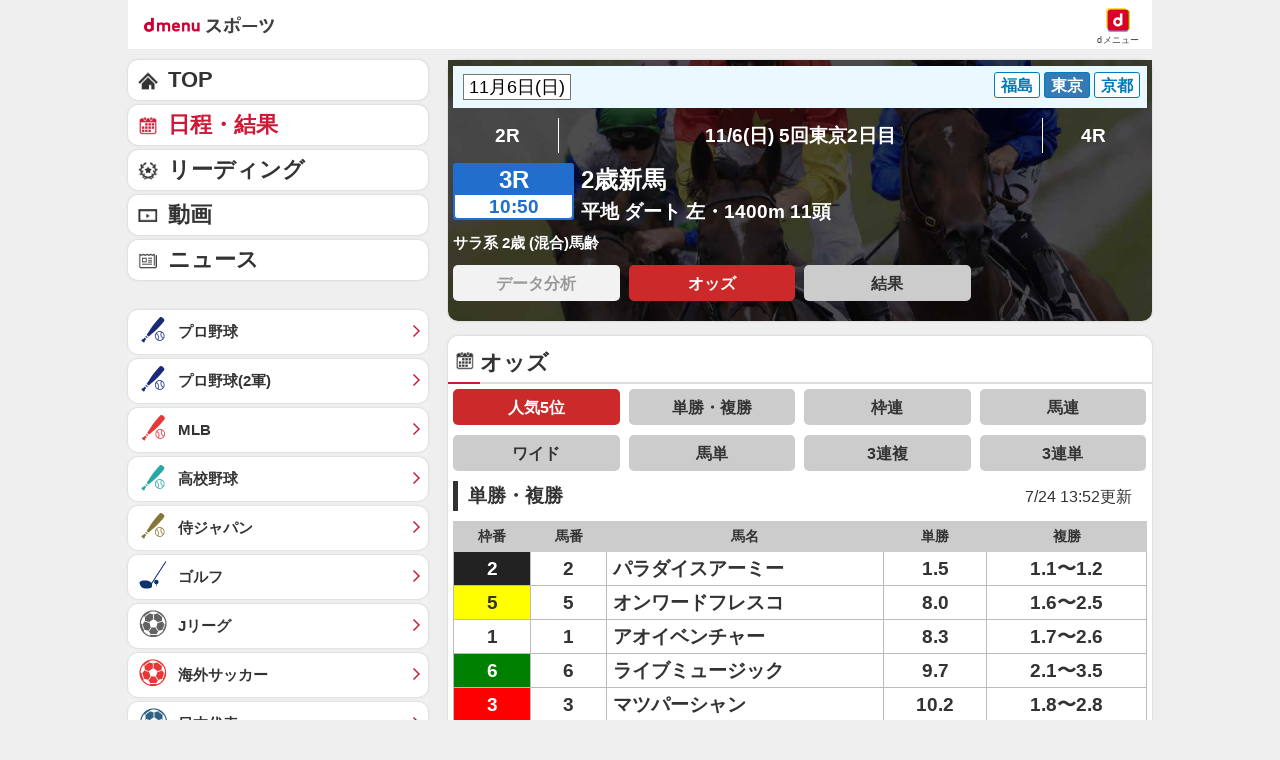

--- FILE ---
content_type: application/javascript; charset=UTF-8
request_url: https://alxd.addlv.smt.docomo.ne.jp/2.0/w/web.js?cb=d2c.allox.infrastructure.getad[%22BwDkTCqDgx%22]&nocache=1769013855700&p=8136f673r27q&t=web_084685a7-3ac8-4ace-ae43-b068cf76e7791769013855700&jv=25.4.0-829cc83&bw=1280
body_size: 0
content:
d2c.allox.infrastructure.getad["BwDkTCqDgx"]({"error":"Error : NoAd"}
);

--- FILE ---
content_type: application/javascript; charset=UTF-8
request_url: https://alxd.addlv.smt.docomo.ne.jp/2.0/w/web.js?cb=d2c.allox.infrastructure.getad[%22wiIMhTmdwQ%22]&nocache=1769013855700&p=1189ebe27pfw&t=web_8841f802-faeb-4730-bd24-5d44e198a8b01769013855700&jv=25.4.0-829cc83&bw=1280
body_size: 1
content:
d2c.allox.infrastructure.getad["wiIMhTmdwQ"]({"error":"Error : NoAd"}
);

--- FILE ---
content_type: application/javascript; charset=UTF-8
request_url: https://alxd.addlv.smt.docomo.ne.jp/2.0/w/web.js?cb=d2c.allox.infrastructure.getad[%22ZhgTNokqXU%22]&nocache=1769013855700&p=8136f673r27q&t=web_8b72aac6-07a1-4c6b-b85e-04ffb03b0a291769013855699&jv=25.4.0-829cc83&bw=1280
body_size: 0
content:
d2c.allox.infrastructure.getad["ZhgTNokqXU"]({"error":"Error : NoAd"}
);

--- FILE ---
content_type: text/javascript
request_url: https://rumcdn.geoedge.be/d51e7e94-2494-4676-9d85-9dc40e298f77/grumi.js
body_size: 129547
content:
var grumiInstance = window.grumiInstance || { q: [] };
(function createInstance (window, document, options = { shouldPostponeSample: false }) {
	!function r(i,o,a){function s(n,e){if(!o[n]){if(!i[n]){var t="function"==typeof require&&require;if(!e&&t)return t(n,!0);if(c)return c(n,!0);throw new Error("Cannot find module '"+n+"'")}e=o[n]={exports:{}};i[n][0].call(e.exports,function(e){var t=i[n][1][e];return s(t||e)},e,e.exports,r,i,o,a)}return o[n].exports}for(var c="function"==typeof require&&require,e=0;e<a.length;e++)s(a[e]);return s}({1:[function(e,t,n){var r=e("./config.js"),i=e("./utils.js");t.exports={didAmazonWin:function(e){var t=e.meta&&e.meta.adv,n=e.preWinningAmazonBid;return n&&(t=t,!i.isEmptyObj(r.amazonAdvIds)&&r.amazonAdvIds[t]||(t=e.tag,e=n.amzniid,t.includes("apstag.renderImp(")&&t.includes(e)))},setAmazonParametersToSession:function(e){var t=e.preWinningAmazonBid;e.pbAdId=void 0,e.hbCid=t.crid||"N/A",e.pbBidder=t.amznp,e.hbCpm=t.amznbid,e.hbVendor="A9",e.hbTag=!0}}},{"./config.js":5,"./utils.js":24}],2:[function(e,t,n){var l=e("./session"),r=e("./urlParser.js"),m=e("./utils.js"),i=e("./domUtils.js").isIframe,f=e("./htmlParser.js"),g=e("./blackList").match,h=e("./ajax.js").sendEvent,o=".amazon-adsystem.com",a="/dtb/admi",s="googleads.g.doubleclick.net",e="/pagead/",c=["/pagead/adfetch",e+"ads"],d=/<iframe[^>]*src=['"]https*:\/\/ads.\w+.criteo.com\/delivery\/r\/.+<\/iframe>/g,u={};var p={adsense:{type:"jsonp",callbackName:"a"+ +new Date,getJsUrl:function(e,t){return e.replace("output=html","output=json_html")+"&callback="+t},getHtml:function(e){e=e[m.keys(e)[0]];return e&&e._html_},shouldRender:function(e){var e=e[m.keys(e)[0]],t=e&&e._html_,n=e&&e._snippet_,e=e&&e._empty_;return n&&t||e&&t}},amazon:{type:"jsonp",callbackName:"apstag.renderImp",getJsUrl:function(e){return e.replace("/admi?","/admj?").replace("&ep=%7B%22ce%22%3A%221%22%7D","")},getHtml:function(e){return e.html},shouldRender:function(e){return e.html}},criteo:{type:"js",getJsHtml:function(e){var t,n=e.match(d);return n&&(t=(t=n[0].replace(/iframe/g,"script")).replace(/afr.php|display.aspx/g,"ajs.php")),e.replace(d,t)},shouldRender:function(e){return"loading"===e.readyState}}};function y(e){var t,n=e.url,e=e.html;return n&&((n=r.parse(n)).hostname===s&&-1<c.indexOf(n.pathname)&&(t="adsense"),-1<n.hostname.indexOf(o))&&-1<n.pathname.indexOf(a)&&(t="amazon"),(t=e&&e.match(d)?"criteo":t)||!1}function v(r,i,o,a){e=i,t=o;var e,t,n,s=function(){e.src=t,h({type:"adfetch-error",meta:JSON.stringify(l.meta)})},c=window,d=r.callbackName,u=function(e){var t,n=r.getHtml(e),e=(l.bustedUrl=o,l.bustedTag=n,r.shouldRender(e));t=n,(t=f.parse(t))&&t.querySelectorAll&&(t=m.map(t.querySelectorAll("[src], [href]"),function(e){return e.src||e.href}),m.find(t,function(e){return g(e).match}))&&h({type:"adfetch",meta:JSON.stringify(l.meta)}),!a(n)&&e?(t=n,"srcdoc"in(e=i)?e.srcdoc=t:((e=e.contentWindow.document).open(),e.write(t),e.close())):s()};for(d=d.split("."),n=0;n<d.length-1;n++)c[d[n]]={},c=c[d[n]];c[d[n]]=u;var u=r.getJsUrl(o,r.callbackName),p=document.createElement("script");p.src=u,p.onerror=s,p.onload=function(){h({type:"adfetch-loaded",meta:JSON.stringify(l.meta)})},document.scripts[0].parentNode.insertBefore(p,null)}t.exports={shouldBust:function(e){var t,n=e.iframe,r=e.url,e=e.html,r=(r&&n&&(t=i(n)&&!u[n.id]&&y({url:r}),u[n.id]=!0),y({html:e}));return t||r},bust:function(e){var t=e.iframe,n=e.url,r=e.html,i=e.doc,o=e.inspectHtml;return"jsonp"===(e=p[y(e)]).type?v(e,t,n,o):"js"===e.type?(t=i,n=r,i=(o=e).getJsHtml(n),l.bustedTag=n,!!o.shouldRender(t)&&(t.write(i),!0)):void 0},checkAndBustFriendlyAmazonFrame:function(e,t){(e=e.defaultView&&e.defaultView.frameElement&&e.defaultView.frameElement.id)&&e.startsWith("apstag")&&(l.bustedTag=t)}}},{"./ajax.js":3,"./blackList":4,"./domUtils.js":8,"./htmlParser.js":13,"./session":21,"./urlParser.js":23,"./utils.js":24}],3:[function(e,t,n){var i=e("./utils.js"),o=e("./config.js"),r=e("./session.js"),a=e("./domUtils.js"),s=e("./jsUtils.js"),c=e("./methodCombinators.js").before,d=e("./tagSelector.js").getTag,u=e("./constants.js"),e=e("./natives.js"),p=e.fetch,l=e.XMLHttpRequest,m=e.Request,f=e.TextEncoder,g=e.postMessage,h=[];function y(e,t){e(t)}function v(t=null){i.forEach(h,function(e){y(e,t)}),h.push=y}function b(e){return e.key=r.key,e.imp=e.imp||r.imp,e.c_ver=o.c_ver,e.w_ver=r.wver,e.w_type=r.wtype,e.b_ver=o.b_ver,e.ver=o.ver,e.loc=location.href,e.ref=document.referrer,e.sp=r.sp||"dfp",e.cust_imp=r.cust_imp,e.cust1=r.meta.cust1,e.cust2=r.meta.cust2,e.cust3=r.meta.cust3,e.caid=r.meta.caid,e.scriptId=r.scriptId,e.crossOrigin=!a.isSameOriginWin(top),e.debug=r.debug,"dfp"===r.sp&&(e.qid=r.meta.qid),e.cdn=o.cdn||void 0,o.accountType!==u.NET&&(e.cid=r.meta&&r.meta.cr||123456,e.li=r.meta.li,e.ord=r.meta.ord,e.ygIds=r.meta.ygIds),e.at=o.accountType.charAt(0),r.hbTag&&(e.hbTag=!0,e.hbVendor=r.hbVendor,e.hbCid=r.hbCid,e.hbAdId=r.pbAdId,e.hbBidder=r.pbBidder,e.hbCpm=r.hbCpm,e.hbCurrency=r.hbCurrency),"boolean"==typeof r.meta.isAfc&&(e.isAfc=r.meta.isAfc,e.isAmp=r.meta.isAmp),r.meta.hasOwnProperty("isEBDA")&&"%"!==r.meta.isEBDA.charAt(0)&&(e.isEBDA=r.meta.isEBDA),r.pimp&&"%_pimp%"!==r.pimp&&(e.pimp=r.pimp),void 0!==r.pl&&(e.preloaded=r.pl),e.site=r.site||a.getTopHostname(),e.site&&-1<e.site.indexOf("safeframe.googlesyndication.com")&&(e.site="safeframe.googlesyndication.com"),e.isc=r.isc,r.adt&&(e.adt=r.adt),r.isCXM&&(e.isCXM=!0),e.ts=+new Date,e.bdTs=o.bdTs,e}function w(t,n){var r=[],e=i.keys(t);return void 0===n&&(n={},i.forEach(e,function(e){void 0!==t[e]&&void 0===n[e]&&r.push(e+"="+encodeURIComponent(t[e]))})),r.join("&")}function E(e){e=i.removeCaspr(e),e=r.doubleWrapperInfo.isDoubleWrapper?i.removeWrapperXMP(e):e;return e=4e5<e.length?e.slice(0,4e5):e}function j(t){return function(){var e=arguments[0];return e.html&&(e.html=E(e.html)),e.tag&&(e.tag=E(e.tag)),t.apply(this,arguments)}}e=c(function(e){var t;e.hasOwnProperty("byRate")&&!e.byRate||(t=a.getAllUrlsFromAllWindows(),"sample"!==e.r&&"sample"!==e.bdmn&&t.push(e.r),e[r.isPAPI&&"imaj"!==r.sp?"vast_content":"tag"]=d(),e.urls=JSON.stringify(t),e.hc=r.hc,e.vastUrls=JSON.stringify(r.vastUrls),delete e.byRate)}),c=c(function(e){e.meta=JSON.stringify(r.meta),e.client_size=r.client_size});function O(e,t){var n=new l;n.open("POST",e),n.setRequestHeader("Content-type","application/x-www-form-urlencoded"),n.send(w(t))}function A(t,e){return o=e,new Promise(function(t,e){var n=(new f).encode(w(o)),r=new CompressionStream("gzip"),i=r.writable.getWriter();i.write(n),i.close(),new Response(r.readable).arrayBuffer().then(function(e){t(e)}).catch(e)}).then(function(e){e=new m(t,{method:"POST",body:e,mode:"no-cors",headers:{"Content-type":"application/x-www-form-urlencoded","Accept-Language":"gzip"}});p(e)});var o}function T(e,t){p&&window.CompressionStream?A(e,t).catch(function(){O(e,t)}):O(e,t)}function _(e,t){r.hasFrameApi&&!r.frameApi?g.call(r.targetWindow,{key:r.key,request:{url:e,data:t}},"*"):T(e,t)}r.frameApi&&r.targetWindow.addEventListener("message",function(e){var t=e.data;t.key===r.key&&t.request&&(T((t=t.request).url,t.data),e.stopImmediatePropagation())});var I,x={};function k(r){return function(n){h.push(function(e){if(e&&e(n),n=b(n),-1!==r.indexOf(o.reportEndpoint,r.length-o.reportEndpoint.length)){var t=r+w(n,{r:!0,html:!0,ts:!0});if(!0===x[t]&&!(n.rbu||n.is||3===n.rdType||n.et))return}x[t]=!0,_(r,n)})}}let S="https:",C=S+o.apiUrl+o.reportEndpoint;t.exports={sendInit:s.once(c(k(S+o.apiUrl+o.initEndpoint))),sendReport:e(j(k(S+o.apiUrl+o.reportEndpoint))),sendError:k(S+o.apiUrl+o.errEndpoint),sendDebug:k(S+o.apiUrl+o.dbgEndpoint),sendStats:k(S+o.apiUrl+(o.statsEndpoint||"stats")),sendEvent:(I=k(S+o.apiUrl+o.evEndpoint),function(e,t){var n=o.rates||{default:.004},t=t||n[e.type]||n.default;Math.random()<=t&&I(e)}),buildRbuReport:e(j(b)),sendRbuReport:_,processQueue:v,processQueueAndResetState:function(){h.push!==y&&v(),h=[]},setReportsEndPointAsFinished:function(){x[C]=!0},setReportsEndPointAsCleared:function(){delete x[C]}}},{"./config.js":5,"./constants.js":6,"./domUtils.js":8,"./jsUtils.js":14,"./methodCombinators.js":16,"./natives.js":17,"./session.js":21,"./tagSelector.js":22,"./utils.js":24}],4:[function(e,t,n){var d=e("./utils.js"),r=e("./config.js"),u=e("./urlParser.js"),i=r.domains,o=r.clkDomains,e=r.bidders,a=r.patterns.wildcards;var s,p={match:!1};function l(e,t,n){return{match:!0,bdmn:e,ver:t,bcid:n}}function m(e){return e.split("").reverse().join("")}function f(n,e){var t,r;return-1<e.indexOf("*")?(t=e.split("*"),r=-1,d.every(t,function(e){var e=n.indexOf(e,r+1),t=r<e;return r=e,t})):-1<n.indexOf(e)}function g(e,t,n){return d.find(e,t)||d.find(e,n)}function h(e){return e&&"1"===e.charAt(0)}function c(c){return function(e){var n,r,i,e=u.parse(e),t=e&&e.hostname,o=e&&[e.pathname,e.search,e.hash].join("");if(t){t=[t].concat((e=(e=t).split("."),d.fluent(e).map(function(e,t,n){return n.shift(),n.join(".")}).val())),e=d.map(t,m),t=d.filter(e,function(e){return void 0!==c[e]});if(t&&t.length){if(e=d.find(t,function(e){return"string"==typeof c[e]}))return l(m(e),c[e]);var a=d.filter(t,function(e){return"object"==typeof c[e]}),s=d.map(a,function(e){return c[e]}),e=d.find(s,function(t,e){return r=g(d.keys(t),function(e){return f(o,e)&&h(t[e])},function(e){return f(o,e)}),n=m(a[e]),""===r&&(e=s[e],i=l(n,e[r])),r});if(e)return l(n,e[r],r);if(i)return i}}return p}}function y(e){e=e.substring(2).split("$");return d.map(e,function(e){return e.split(":")[0]})}t.exports={match:function(e,t){var n=c(i);return t&&"IFRAME"===t.toUpperCase()&&(t=c(o)(e)).match?(t.rdType=2,t):n(e)},matchHB:(s=c(e),function(e){var e=e.split(":"),t=e[0],e=e[1],e="https://"+m(t+".com")+"/"+e,e=s(e);return e.match&&(e.bdmn=t),e}),matchAgainst:c,matchPattern:function(t){var e=g(d.keys(a),function(e){return f(t,e)&&h(a[e])},function(e){return f(t,e)});return e?l("pattern",a[e],e):p},isBlocking:h,getTriggerTypes:y,removeTriggerType:function(e,t){var n,r=(i=y(e.ver)).includes(t),i=1<i.length;return r?i?(e.ver=(n=t,(r=e.ver).length<2||"0"!==r[0]&&"1"!==r[0]||"#"!==r[1]||(i=r.substring(0,2),1===(t=r.substring(2).split("$")).length)?r:0===(r=t.filter(function(e){var t=e.indexOf(":");return-1===t||e.substring(0,t)!==n})).length?i.slice(0,-1):i+r.join("$")),e):p:e}}},{"./config.js":5,"./urlParser.js":23,"./utils.js":24}],5:[function(e,t,n){t.exports={"ver":"0.1","b_ver":"0.5.480","blocking":true,"rbu":0,"silentRbu":0,"signableHosts":[],"onRbu":0,"samplePercent":0,"debug":true,"accountType":"publisher","impSampleRate":0.002,"statRate":0.05,"apiUrl":"//gw.geoedge.be/api/","initEndpoint":"init","reportEndpoint":"report","statsEndpoint":"stats","errEndpoint":"error","dbgEndpoint":"debug","evEndpoint":"event","filteredAdvertisersEndpoint":"v1/config/filtered-advertisers","rdrBlock":true,"ipUrl":"//rumcdn.geoedge.be/grumi-ip.js","altTags":[],"hostFilter":[],"maxHtmlSize":0.4,"reporting":true,"advs":{},"creativeWhitelist":{},"heavyAd":false,"cdn":"cloudfront-canary-mimic","domains":{"moc.gnidemdevlohp":"1#1:64591","zyx.vdaelacs.rkcrt":"1#1:64591","moc.sesulplexip.tsaesu-btr":"1#1:64591","moc.xinus-lepat.3rt":"1#1:64591","oi.citamdib.201sda":"1#1:64591","zyx.563ebhfewa":"1#1:64591","ofni.htaprider.9su-og":"1#1:64591","moc.aidem-sserpxeila.stessa":"1#1:64591","moc.ecarsussap.331175-tsetal":"1#1:64591","ofni.htaprider.1su-og":"1#1:64591","moc.wohsdnilbeht":"1#1:64591","moc.krowten-xulfneddih":"1#1:64591","ur.osloohcs":"1#1:64591","orp.dacasnocnif":"1#1:64591","enilno.uteperezaponetulapuk":"1#1:64591","moc.emagikohatam":"1#1:64591","ur.ruot-tbb":"1#1:64591","gs.egnellahcand":"1#1:64591","moc.10ekatspivqbb":"1#1:64591","ecaps.vdekciw":"1#1:64591","moc.se-golbneerg":"1#1:64591","bulc.buh-feiler-idep":"1#1:64591","moc.trofiidua-su-gne":"1#1:64591","moc.ayacrepretxmb":"1#1:64591","moc.niwababla":"1#1:64591","moc.ijeknaitoahc":"1#1:64591","enilno.nmoiselppa":"1#1:64591","ten.swodniw.eroc.bolb.1814erotsatad":"1#1:64591","moc.ppaeerfytinifni.inidrev":"1#1:64591","ni.noihsaf-au.rulev":"1#1:64591","tif.moolbtekcor.045y2":"1#1:64591","etis.secivrestsepdipar":"1#1:64591","ten.swodniw.eroc.bolb.dsfds98sdkhjbjfsd":"1#1:64591","moc.ppaukoreh.65c931d3717a-buhqiyalp":"1#1:64591","moc.ppaukoreh.eb71185df327-seton-eslupetsat":"1#1:64591","ten.swodniw.eroc.bew.31z.pohsnevoow":"1#1:64591","moc.laiciffoselasw":"1#1:64591","enilno.buheracaid":"1#1:64591","enilno.xulfarret":"1#1:64591","erots.pohsraey82yppah":"1#1:64591","erots.pohsraey23yppah":"1#1:64591","moc.tnelonezavled":"1#1:64591","sbs.elozjoribkayah":"1#1:64591","uci.htaphtworg":"1#1:64591","ni.oc.kcilctobor.0vp9hf37ccbuh08q8o5d":"1#1:64591","ppa.naecolatigidno.99opw-ppa-gnitrac":"1#1:64591","orp.ikragez-e":"1#1:64591","orp.arotnevox":"1#1:64591","ppa.naecolatigidno.hq4hq-ppa-hsifdlog":"1#1:64591","ofni.tiewah":"1#1:64591","moc.yksllewerup":"1#1:64591","moc.ymedacatifssorcmaet":"1#1:64591","us.elyzqv":"1#1:64591","gro.etisehcin.arativ":"1#1:64591","moc.enoz-esirhcet.apl":"1#1:64591","ved.segap.re5-0pp.88b6a5f2":"1#1:64591","zyx.akanasemakpohs":"1#1:64591","kcilc.cirdeo":"1#1:64591","zyx.etisediug":"1#1:64591","moc.yfonpyhyrt":"1#1:64591","em.gssm.jwdfbn":"1#1:64591","em.gssm.8o3bz":"1#1:64591","ppa.yfilten.f52bc0e9-91040102106202-taigalp-eralfduolc":"1#1:64591","ppa.yfilten.c4c27787-43401102106202-taigalp-eralfduolc":"1#1:64591","oi.bew24.oibdem":"1#1:64591","ppa.yfilten.e6efe4f3-83011102106202-taigalp-eralfduolc":"1#1:64591","ppa.yfilten.0c2276ee-95011102106202-taigalp-eralfduolc":"1#1:64591","golb.ilpohs":"1#1:64591","tif.yddadruoysohw":"1#1:64591","moc.spityliadyhtlaeh.slaed":"1#1:64591","moc.snalphtlaeheebysub":"1#1:64591","ofni.fsmr.05omorp":"1#1:64591","moc.tebxx22.xx":"1#1:64591","moc.opbtsewtsae.www":"1#1:64591","moc.ppaukoreh.bf657c9f3ae5-buhqitrops":"1#1:64591","ten.swodniw.eroc.bew.31z.yradnoces-6110023033e3033e3033e":"1#1:64591","etis.mprevird":"1#1:64591","ten.swodniw.eroc.bew.31z.6q2x9p4n":"1#1:64591","ecaps.epis-dilos-keret":"1#1:64591","evil.nalodoz.www":"1#1:64591","etis.orimuf":"1#1:64591","moc.secapsnaecolatigid.ndc.1pgs.f014495661762d6f-od":"1#1:64591","moc.secapsnaecolatigid.ndc.3cyn.08343e08aceeade3-od":"1#1:64591","moc.yawhtaptseuq":"1#1:64591","tser.lutiticsba":"1#1:64591","moc.spitevilretteb.yromem":"1#1:64591","tser.rolavimrev":"1#1:64591","tser.ednirellv":"1#1:64591","aidem.abrabevrep":"1#1:64591","aidem.nisidddair":"1#1:64591","etis.edirtsvan":"1#1:64591","ten.tnorfduolc.7d206fobt8g71d":"1#1:64591","aidem.orripcimod":"1#1:64591","aidem.areegysbus":"1#1:64591","moc.yfevila.ssenllew":"1#1:64591","su.miseollet":"1#1:64591","etis.yttopyttauqs":"1#1:64591","sbs.stresed-eslup-feer-emirp":"1#1:64591","latigid.tpmorp-hsac":"1#1:64591","moc.liimsf":"1#1:64591","ppa.yfilten.0754f0ab-95733112106202-taigalp-eralfduolc":"1#1:64591","ten.orugesetnelbma":"1#1:64591","orp.pophsup":"1#1:64591","eniw.tropbewlausac":"1#1:64591","moc.semit-lacitcat":"1#1:64591","ofni.norfssepsz.op":"1#1:64591","moc.0101rolocotohp":"1#1:64591","moc.ndcsca":"1#1:64591","moc.sgtvo.ndc":"1#1:64591","pot.707185-etilx1":"1#1:64591","moc.snalperacidem5202":"1#1:64591","moc.dib-yoj.ed-pmi-vda":"1#1:64591","zyx.5xi":"1#1:64591","pot.kcart-roc":"1#1:64591","moc.qqniamodniamod":"1#1:64591","cc.lllla4nuf.yalp":"1#1:64591","moc.ytirucesllawrebycym":"1#1:64591","moc.gnikjilegrevteiderk":"1#1:64591","ppa.naecolatigidno.9wn7s-ppa-daehremmah":"1#1:64591","moc.nedragrofemoh":"1#1:64591","enilno.okovokivevapoz":"1#1:64591","moc.sirap-ecnagele-nosiam":"1#1:64591","ur.mam-latrop":"1#1:64591","ppa.yfilten.72ff5f-serojafla-gnivirht--5ed8600790f7f35ce815e696":"1#1:64591","ur.ayella-neris":"1#1:64591","moc.opmilopmacgnippohsatsivni":"1#1:64591","moc.tuobmixam":"1#1:64591","moc.egarevelgolbeht":"1#1:64591","moc.reffoedargpuhtab":"1#1:64591","su.elavetinarg":"1#1:64591","ten.swodniw.eroc.bew.31z.3110913033e3033e3033e":"1#1:64591","moc.yliadhcetero":"1#1:64591","moc.renniwabla":"1#1:64591","moc.udenefgnehz":"1#1:64591","moc.ezauw.oibdem":"1#1:64591","moc.lujarlatahis":"1#1:64591","moc.ppaukoreh.198990bab91f-assoi":"1#1:64591","moc.ppaukoreh.20c85d881853-fejinjksoi":"1#1:64591","ten.swodniw.eroc.bew.91z.1ypilkakaknb":"1#1:64591","ten.swodniw.eroc.bew.31z.9p2m7x5n":"1#1:64591","ten.swodniw.eroc.bew.91z.1yiirgnal":"1#1:64591","ten.swodniw.eroc.bolb.6173tropnez":"1#1:64591","niw.k50ocnip":"1#1:64591","kcilc.eemitovon":"1#1:64591","vc.hpilij001.www":"1#1:64591","moc.secapsnaecolatigid.ndc.3cyn.38c444b3d9965bf0-od":"1#1:64591","latigid.rovatini":"1#1:64591","moc.euqitirc-arucsbo":"1#1:64591","moc.ppaukoreh.244de28d2cd7-ediug-nigirokooc":"1#1:64591","latigid.gniniart-hsac":"1#1:64591","moc.tfosenivgatoodikiw.kx4i":"1#1:64591","tser.abaicfarts":"1#1:64591","tser.lsptniuqs":"1#1:64591","enilno.rotacidni-isr":"1#1:64591","enilno.tfarclwob":"1#1:64591","enilno.axirtnolrev":"1#1:64591","etis.xevirdraeg":"1#1:64591","etis.sixa-ogib":"1#1:64591","uoyc.yzivnif":"1#1:64591","ten.arollesue":"1#1:64591","orp.onarueipas":"1#1:64591","moc.ppaukoreh.e1d7b1f69476-sepicer-esluprovalf":"1#1:64591","moc.ppaukoreh.ad54dbe99f0c-sepicer-noisivlaem":"1#1:64591","moc.ppaukoreh.c6d5602a0b23-ediug-epahsetsat":"1#1:64591","moc.aryimartsoneqlah":"1#1:64591","ed.tepatyrop":"1#1:64591","orp.aviresnit":"1#1:64591","zzub.raepeszevs":"1#1:64591","gro.taerg-si.airolf":"1#1:64591","ppa.yfilten.23104d11-94503112106202-taigalp-eralfduolc":"1#1:64591","gro.smumyhtlaeh":"1#1:64591","moc.noskcirekcire":"1#1:64591","ten.swodniw.eroc.bew.31z.yradnoces-4110913033e3033e3033e":"1#1:64591","etis.agru.www":"1#1:64591","teb.777mtm.www":"1#1:64591","moc.tjf19":"1#1:64591","moc.buhdaereirots.apl":"1#1:64591","moc.rraegatsiver":"1#1:64591","niw.u84ocnip":"1#1:64591","ten.hp33nn":"1#1:64591","zib.wonerehkcilc.kcart":"1#1:64591","moc.krt4bbzqo.www":"1#1:64591","moc.xojwfiiv.s":"1#1:64591","ppa.lecrev.100fiton-elppa":"1#1:64591","moc.scitylana-tiforp-enipla":"1#1:64591","ni.oc.yfirevnamuh.0fabte37ccbuho46kn5d":"1#1:64591","moc.avrueop.pl":"1#1:64591","ur.bupsur":"1#1:64591","enilno.yromemtaerg":"1#1:64591","moc.locotorpwolfefil":"1#1:64591","moc.hsifratstnelis":"1#1:64591","moc.dlarehlanruojswen":"1#1:64591","ppa.yfilten.a07befd1-32211102106202-taigalp-eralfduolc":"1#1:64591","ln.uroovkeinhcet":"1#1:64591","moc.meahcgnol.www":"1#1:64591","moc.enizagamhtlaehlufdnim":"1#1:64591","moc.rocagretabla":"1#1:64591","ppa.yfilten.d2c88387-55904102106202-taigalp-eralfduolc":"1#1:64591","moc.riaiam":"1#1:64591","moc.ppaukoreh.2e6e1a807c32-seton-nigiroetsat":"1#1:64591","rb.moc.orgenivlaoirotirret":"1#1:64591","moc.ppaukoreh.edca86fea8a1-efdesssoi":"1#1:64591","moc.arfnisdnertefiltrams":"1#1:64591","ten.swodniw.eroc.bew.31z.6p9m5n2r":"1#1:64591","moc.dnamedniwoneranem":"1#1:64591","moc.ppaukoreh.7a6899392fa0-06387-flehs-gniliob":"1#1:64591","moc.topsgolb.azeugov":"1#1:64591","moc.dnedivid-noznif":"1#1:64591","moc.enoztcellettniaidem":"1#1:64591","ten.swodniw.eroc.bew.31z.spohshsuhp":"1#1:64591","tser.aenavnappa":"1#1:64591","moc.kbuctkba":"1#1:64591","tser.ilpxecslob":"1#1:64591","tser.ortemgeram":"1#1:64591","tser.irfebabosi":"1#1:64591","orp.etepssenni":"1#1:64591","retnec.niselitulg":"1#1:64591","aidem.avnirlupoc":"1#1:64591","etis.moolbetuor":"1#1:64591","kcilc.u00u":"1#1:64591","sbs.olivatnero":"1#1:64591","orp.imina-77ecnanif":"1#1:64591","pohs.tdtnlo":"1#1:64591","moc.latrophcetegdirb.08khif37ccbuh0imao5d":"1#1:64591","ppa.yfilten.4000fd5d-73011112106202-taigalp-eralfduolc":"1#1:64591","moc.golbotsevol.hainmo":"1#1:64591","zyx.niamodniw":"1#1:64591","moc.xmznel.2s":"1#1:64591","moc.xinus-lepat.2rt":"1#1:64591","moc.33kodb":"1#1:64591","moc.gnifrus-tsaf":"1#1:64591","aidem.irt.4v-ue-btr":"1#1:64591","zyx.eyeeulav":"1#1:64591","moc.sdam3.4v-tsaesu-btr":"1#1:64591","pot.edondib.buekrt":"1#1:64591","moc.xtamytni":"1#1:64591","moc.sdaderk":"1#1:64591","ten.tnorfduolc.g4pvzepdaeq1d":"1#1:64591","moc.8831agem":"1#1:64591","kcilc.npv-tcennoc":"1#1:64591","ten.tnorfduolc.oemwngu0ijm12d":"1#1:64591","moc.kkcilcymkcart":"1#1:64591","su.mroftalpda.ffrt":"1#1:64591","moc.scitueparehttsurt":"1#1:64591","ofni.htaprider.5su-og":"1#1:64591","moc.yddubsgnivasroines":"1#1:64591","moc.ediuglarutanlaer":"1#1:64591","ur.81enilasark":"1#1:64591","moc.ppaukoreh.465f7831ee49-1bew-hsif-rats":"1#1:64591","ten.swodniw.eroc.bew.91z.1uyynolkim":"1#1:64591","kcilc.retsilb":"1#1:64591","ku.oc.enizagamsrevolgod":"1#1:64591","pohs.socsidniw":"1#1:64591","ur.ycamitnituoba":"1#1:64591","ur.morphcetnim":"1#1:64591","moc.rfkainamofni":"1#1:64591","moc.xamorpomem":"1#1:64591","wocsom.ymedacarebyc":"1#1:64591","ten.swodniw.eroc.bew.1z.uyowesip":"1#1:64591","moc.elytsefilymtuoba.esnilrv":"1#1:64591","moc.niwdtapmeteiluj":"1#1:64591","moc.abassahuom":"1#1:64591","ppa.yfilten.b4eac7ff-23853102106202-taigalp-eralfduolc":"1#1:64591","pohs.ydaerbewdelggot":"1#1:64591","moc.ppaukoreh.8c551d99b3c1-sepicer-renroclaem":"1#1:64591","moc.bzpqcaf":"1#1:64591","ofni.daolnwodk4":"1#1:64591","moc.uroferacotua.og":"1#1:64591","moc.ofogorohik.iravot":"1#1:64591","ten.tnorfduolc.olbt2ob4uknjd":"1#1:64591","pot.hbrntb84":"1#1:64591","pot.tjpqbmeecvxy":"1#1:64591","kcilc.eunonetot":"1#1:64591","niw.w95ocnip":"1#1:64591","pot.4zivnif":"1#1:64591","moc.igolpmis":"1#1:64591","moc.ppaukoreh.2fab210a4f90-seton-nigirolaem":"1#1:64591","enilno.niarbomem.www":"1#1:64591","tser.ennartobac":"1#1:64591","tser.oddaroreih":"1#1:64591","tser.cagemsraen":"1#1:64591","enilno.doofeltnam":"1#1:64591","erots.pohsraey33yppah":"1#1:64591","gnivil.erocssenllew":"1#1:64591","ten.wensgniwnepo":"1#1:64591","retnec.rovasiscir":"1#1:64591","moc.ppaukoreh.4dd88012dea2-sepicer-tsendoof":"1#1:64591","ssenisub.drahcrolexip.56t":"1#1:64591","ppa.yfilten.d6e4fe13-74839012106202-taigalp-eralfduolc":"1#1:64591","ppa.naecolatigidno.7in3a-ppa-nwarp-gnik":"1#1:64591","etis.eslupxirhtea":"1#1:64591","ppa.naecolatigidno.aff3k-ppa-supotco":"1#1:64591","moc.sgninrae-ycnerruc":"1#1:64591","evil.icjdherp":"1#1:64591","ten.swodniw.eroc.bolb.tpjtoosnxazaghivqktp3104":"1#1:64591","moc.srethguadfoebirt":"1#1:64591","ten.swodniw.eroc.bew.31z.yradnoces-6110913033e3033e3033e":"1#1:64591","ten.swodniw.eroc.bew.91z.1uyynolkimes":"1#1:64591","moc.sedittfardbew.apl":"1#1:64591","ten.swodniw.eroc.bew.91z.1uyynolkimfe":"1#1:64591","moc.sfbnoaspp":"1#1:64591","niw.g56ocnip":"1#1:64591","etis.agru":"1#1:64591","moc.plehlatsyrcecaps.dnal":"1#1:64591","uoyc.02swenyraunaj":"1#1:64591","ofni.suortsewokutaol":"1#1:64591","oi.bew24.oneeuq":"1#1:64591","ppa.yfilten.075652c2-10659002106202-taigalp-eralfduolc":"1#1:64591","ppa.yfilten.64e7638e-60800102106202-taigalp-eralfduolc":"1#1:64591","moc.gnicnanif-noznif":"1#1:64591","ten.nuf4klat.nocmeg":"1#1:64591","ppa.yfilten.e3afb78c-80501102106202-taigalp-eralfduolc":"1#1:64591","ppa.yfilten.099da932-65401102106202-taigalp-eralfduolc":"1#1:64591","ppa.yfilten.9ade099e-45501102106202-taigalp-eralfduolc":"1#1:64591","ppa.yfilten.5afbdc93-51601102106202-taigalp-eralfduolc":"1#1:64591","ppa.yfilten.b1cfebb2-24501102106202-taigalp-eralfduolc":"1#1:64591","ppa.yfilten.68c4d9a7-71601102106202-taigalp-eralfduolc":"1#1:64591","ppa.yfilten.ebdc75f9-01801102106202-taigalp-eralfduolc":"1#1:64591","ppa.yfilten.e9a6d4d0-14011102106202-taigalp-eralfduolc":"1#1:64591","moc.enozsemaglufyalp":"1#1:64591","moc.yrotsnamowssenlew.xm-3ivartlu":"1#1:64591","ofni.fsmr.aynud":"1#1:64591","moc.spitnoitcetorpecived.38":"1#1:64591","pohs.1340-ue-nepo-tnuocca-ssenissub":"1#1:64591","su.seirevocsidgnidnert":"1#1:64591","moc.sxorih":"1#1:64591","moc.otuasdnertefiltrams":"1#1:64591","moc.duolcsdnertefiltrams":"1#1:64591","moc.nesdnertefiltrams":"1#1:64591","moc.egapsdnertefiltrams":"1#1:64591","ten.swodniw.eroc.bew.31z.1q8t7p4n":"1#1:64591","ni.oc.setagtcennoc.gk7p5f37ccbuh0c5un5d":"1#1:64591","wp.egdirbnioc.ed":"1#1:64591","moc.eddetagnoleyrev":"1#1:64591","moc.eddetagnoleyrevnib":"1#1:64591","ppa.naecolatigidno.8d8oo-2-ppa-nihcru":"1#1:64591","moc.secapsnaecolatigid.ndc.1pgs.11b4a7232638ab6f-od":"1#1:64591","ni.oc.kcilctobor.gg4off37ccbuhgjn6o5d":"1#1:64591","moc.ppaukoreh.ce1e6acd83fb-seton-xirtamepicer":"1#1:64591","orp.lacirtasid":"1#1:64591","orp.dnopscnune":"1#1:64591","tser.rotnipozam":"1#1:64591","tser.esrohbircs":"1#1:64591","orp.senuktamos":"1#1:64591","tser.pracspxenu":"1#1:64591","tser.neruflaevu":"1#1:64591","aidem.emsidccacs":"1#1:64591","etis.noisuf-qiten":"1#1:64591","etis.nevahnap":"1#1:64591","moc.ppaukoreh.0e3789b25a89-oidutsamaronaphsop":"1#1:64591","moc.ezauw.oneeuq":"1#1:64591","orp.mine-77ecnanif":"1#1:64591","orp.etneipas-77ecnanif":"1#1:64591","moc.evawreviri":"1#1:64591","ten.etaberteg.c8ix4":"1#1:64591","moc.gnifrus-tsaf.psd":"1#1:64591","tra.tfirnimul":"1#1:64591","zyx.c0i":"1#1:64591","moc.ur.kculagem":"1#1:64591","moc.hsilbupdagnitekram":"1#1:64591","ofni.htaprider.capa-og":"1#1:64591","pot.buhrider":"1#1:64591","emem.allizda":"1#1:64591","moc.n699c":"1#1:64591","zyx.daibompxe":"1#1:64591","pj.hcraeser-uresagas":"1#1:64591","enilno.ozpin":"1#1:64591","moc.xamomemorp":"1#1:64591","moc.swengnikaerb-ku":"1#1:64591","moc.orpsudilav":"1#1:64591","ur.ymedacarotkeps":"1#1:64591","ni.oc.yfirevnamuh.g6imce37ccbuh08h5n5d":"1#1:64591","latigid.xemep-esrup":"1#1:64591","moc.niwtebtabo":"1#1:64591","moc.ppaukoreh.683742fcb16a-31546-yenruoj-sseleman":"1#1:64591","ur.ecalpcitehtse":"1#1:64591","gro.siuhtsloottegdub":"1#1:64591","ten.swodniw.eroc.bolb.zfnjoohhejpnkfshqddk6103":"1#1:64591","moc.ppaukoreh.079b09f0a734-15343-dnalsi-dedraug":"1#1:64591","moc.niksaramsoc":"1#1:64591","ten.swodniw.eroc.bew.1z.oleluzri":"1#1:64591","moc.iasswendlrow":"1#1:64591","ppa.naecolatigidno.ezfsm-4-ppa-nihplod":"1#1:64591","ten.swodniw.eroc.bew.31z.erotsbuhnoihsaf":"1#1:64591","ten.swodniw.eroc.bew.31z.spohsyhsum":"1#1:64591","moc.etisregnitsoh.205542-surlaw-eulbetalskrad":"1#1:64591","moc.gusek.oirepo":"1#1:64591","gro.draob-ym.arativ":"1#1:64591","ten.swodniw.eroc.bew.31z.6110023033e3033e3033e":"1#1:64591","ten.swodniw.eroc.bew.31z.4t8n1m9q":"1#1:64591","moc.yadretseyhserfserutnev":"1#1:64591","evil.sbuhnoihsaf":"1#1:64591","moc.noisserpxe-tnaillirb":"1#1:64591","oi.krtt.yj8xd":"1#1:64591","uoyc.12swenyraunaj":"1#1:64591","tser.crotsengic":"1#1:64591","zyx.htlaehrettebym":"1#1:64591","tser.ilppalraps":"1#1:64591","enilno.ezoralizopikemamovofat":"1#1:64591","enilno.utoverimitumevuxinun":"1#1:64591","enilno.raewklisnabru":"1#1:64591","etis.rotcevsalta":"1#1:64591","erots.sucofmlac":"1#1:64591","sbs.oitnaleryp":"1#1:64591","ynapmoc.nevahtfiws.1956p":"1#1:64591","orp.arovires":"1#1:64591","moc.atenom-noznif":"1#1:64591","sbs.anirouqlev":"1#1:64591","enilno.yxingoc":"1#1:64591","moc.ecnanifbaltiforp":"1#1:64591","ten.swodniw.eroc.bew.31z.4110913033e3033e3033e":"1#1:64591","enilno.sgabdnahetot":"1#1:64591","ten.swodniw.eroc.bew.31z.7110913033e3033e3033e":"1#1:64591","kcilc.sailekuk":"1#1:64591","dlrow.rohtler":"1#1:64591","moc.ppaukoreh.d992e53cefc8-mutcnasneergeht":"1#1:64591","ppa.naecolatigidno.t6j3i-ppa-hsifnwolc":"1#1:64591","enilno.niarbomem":"1#1:64591","kni.namgdag":"1#1:64591","moc.rednerno.putesseayraunajym":"1#1:64591","em.gssm.8yn7g":"1#1:64591","ppa.yfilten.7735efc5-93500102106202-taigalp-eralfduolc":"1#1:64591","ppa.yfilten.78c48780-91410102106202-taigalp-eralfduolc":"1#1:64591","moc.snioc-noznif":"1#1:64591","ppa.yfilten.83701637-45401102106202-taigalp-eralfduolc":"1#1:64591","ppa.yfilten.76653c73-35401102106202-taigalp-eralfduolc":"1#1:64591","ppa.yfilten.1b79e87c-24401102106202-taigalp-eralfduolc":"1#1:64591","ppa.yfilten.ea87841c-83011102106202-taigalp-eralfduolc":"1#1:64591","moc.ycnegaoidemodnal":"1#1:64591","enilno.teefretteb":"1#1:64591","moc.spitnoitcetorpecived.71":"1#1:64591","moc.wonssdnertefiltrams":"1#1:64591","di.ca.kmu.biligid":"1#1:64591","lol.eriwswen":"1#1:64591","ssenisub.elytsefilytivegnol.5p":"1#1:64591","su.eviltsoobyromem":"1#1:64591","ppa.yfilten.f662769b-65704102106202-taigalp-eralfduolc":"1#1:64591","moc.yonsdnertefiltrams":"1#1:64591","moc.tensdnertefiltrams":"1#1:64591","etis.reetsotua":"1#1:64591","etis.notsipotua":"1#1:64591","ni.oc.kcilctobor.g5b34f37ccbuh0cgsn5d":"1#1:64591","ten.swodniw.eroc.bew.31z.2p8k6q1r":"1#1:64591","moc.nlevarp":"1#1:64591","ppa.naecolatigidno.8h4p7-ppa-hsifknom":"1#1:64591","moc.secapsnaecolatigid.ndc.1pgs.7d043be235f496ab-od":"1#1:64591","moc.ppaukoreh.b5c93af363db-buhxirtlav":"1#1:64591","moc.ppaukoreh.01867a2fa734-buhxcolev":"1#1:64591","moc.mlacoivallem":"1#1:64591","tser.erycuddar":"1#1:64591","moc.iemocwyt":"1#1:64591","aidem.oidarottam":"1#1:64591","etis.allitrotdnaocat":"1#1:64591","etis.espilce-ogib":"1#1:64591","moc.golbyhtlaehdem":"1#1:64591","moc.ppaukoreh.b8128478f0f6-ediug-noisivrovalf":"1#1:64591","moc.ppaukoreh.4e72d8a6944f-86109-nwad-gnirumrum":"1#1:64591","ppa.naecolatigidno.945r5-sseinsub-layor":"1#1:64591","aidem.bnrohlatr":"1#1:64591","pot.qcfyrr":"1#1:64591","ppa.yfilten.d005f449-24901112106202-taigalp-eralfduolc":"1#1:64591","moc.yy2ka.ndc":"1#1:64591","moc.xdanoev.20-xda":"1#1:64591","kni.niw2niw":"1#1:64591","zyx.ubdstr":"1#1:64591","moc.as.krapsykcul":"1#1:64591","moc.buhtsitpab":"1#1:64591","oi.citamdib.611sda":"1#1:64591","orp.buhtylana.ffa":"1#1:64591","moc.dnmbs.ue.bi":"1#1:64591","moc.tceffedaibom":"1#1:64591","zyx.kutal-5mrex":"1#1:64591","ofni.htaprider.6su-og":"1#1:64591","pot.uehcetretni":"1#1:64591","moc.xdanoev.10-xda":"1#1:64591","ofni.niahcruoy.70624-deef":"1#1:64591","moc.bulcderauqs.citats":"1#1:64591","pj.eciohc-ibanam":"1#1:64591","moc.diarbswollofyllacificeps":"1#1:64591","moc.riafreeracsbojvnnrehtron":"1#1:64591","moc.ailateprion":"1#1:64591","gro.42rogiv-nedlog":"1#1:64591","ppa.naecolatigidno.5hw27-2-ppa-daehremmah":"1#1:64591","gro.buhrenrubtaf.teid":"1#1:64591","etis.hcetaremyz":"1#1:64591","su.swenepocsgnidnert":"1#1:64591","su.swenweivraelc":"1#1:64591","ur.nialnoanaylsenzibbf":"1#1:64591","ppa.erotspivqbb":"1#1:64591","moc.anymneddih":"1#1:64591","ppa.yfilten.c10b91c9-93143102106202-taigalp-eralfduolc":"1#1:64591","moc.ezauw.oirepo":"1#1:64591","orp.subitatpulov-77ecnanif":"1#1:64591","moc.ppaukoreh.b24c08c521bf-sepicer-sixarovalf":"1#1:64591","ten.hlatot.oirepo":"1#1:64591","ten.swodniw.eroc.bolb.wfxjszgooojeikaxwuav3005":"1#1:64591","moc.orpyromemxam":"1#1:64591","moc.etnegruofni":"1#1:64591","moc.ppaukoreh.c222908d724f-seton-eslupepicer":"1#1:64591","ten.swodniw.eroc.bew.31z.spohszerutuf":"1#1:64591","tser.uorhttsuig":"1#1:64591","tser.usseftssim":"1#1:64591","pohs.snoitulosten6202detroppus":"1#1:64591","tser.krapsnrets":"1#1:64591","tser.ullosneirt":"1#1:64591","moc.onaslaed.www":"1#1:64591","ofni.yltuotguatuat":"1#1:64591","enilno.axeqlu":"1#1:64591","etis.aiv-xyz":"1#1:64591","evil.teydekooctonmi":"1#1:64591","moc.ppaukoreh.185fa0c39f57-seton-noisufetsat":"1#1:64591","ppa.naecolatigidno.j5e8w-krowtra":"1#1:64591","retnec.cudbaorgid":"1#1:64591","retnec.agodsomlas":"1#1:64591","ed.regnylreg":"1#1:64591","sbs.angidmucaz":"1#1:64591","gro.uoysekil.airolf":"1#1:64591","ppa.naecolatigidno.v9es6-ppa-retsbol":"1#1:64591","enilno.auehtlaehragus":"1#1:64591","ten.swodniw.eroc.bew.31z.cruuganuu":"1#1:64591","ur.ecilrebaf":"1#1:64591","moc.su.edoc-omorp-teboor":"1#1:64591","moc.atcontsul":"1#1:64591","moc.latrophcetegdirb.0ef9je37ccbuhoiqan5d":"1#1:64591","moc.xmeertsngised":"1#1:64591","moc.buhdaereirots":"1#1:64591","moc.hsifratstnaligiv":"1#1:64591","ur.1srukenilno":"1#1:64591","uci.daehanoisiv":"1#1:64591","moc.ipsoog":"1#1:64591","evil.kuytirucestroppuscp":"1#1:64591","wp.yartnadrev.rp":"1#1:64591","moc.nomlastsafdaets":"1#1:64591","etis.buhwenererutan":"1#1:64591","etis.ssenllewerocemirp":"1#1:64591","ppa.yfilten.7971e81a-71601102106202-taigalp-eralfduolc":"1#1:64591","ppa.yfilten.1ba75f43-63601102106202-taigalp-eralfduolc":"1#1:64591","ppa.yfilten.fee0e513-33601102106202-taigalp-eralfduolc":"1#1:64591","ppa.yfilten.bfbb7d7a-44701102106202-taigalp-eralfduolc":"1#1:64591","su.noitamrofniyadot":"1#1:64591","moc.yrotsnamowssenlew.xm-xivartlu":"1#1:64591","moc.spitnoitcetorpecived.83":"1#1:64591","orp.euqen-77ecnanif":"1#1:64591","moc.niwniwtabo":"1#1:64591","zyx.ggototinuj":"1#1:64591","moc.dtapmexhd":"1#1:64591","moc.elacolessius":"1#1:64591","etis.skcirtsuinegssenllew":"1#1:64591","pohs.otikuy":"1#1:64591","moc.ximsdnertefiltrams":"1#1:64591","moc.bfsdnertefiltrams":"1#1:64591","etis.rednilycevird":"1#1:64591","ten.swodniw.eroc.bew.31z.6n7q8p4t":"1#1:64591","etis.noitingiotom":"1#1:64591","ten.swodniw.eroc.bew.91z.1yyapulnnna":"1#1:64591","moc.nozredaerswen":"1#1:64591","pot.ao98i5f6":"1#1:64591","moc.secivdaresworbnaelc":"1#1:64591","moc.ppaukoreh.d23c230b8a87-ediug-erocecips":"1#1:64591","moc.seizirp.9":"1#1:64591","sbs.sx37fk":"1#1:64591","tser.ouqnusotua":"1#1:64591","orp.rrahgcepxe":"1#1:64591","tser.panacallop":"1#1:64591","zyx.dnelabru":"1#1:64591","orp.rexamdirghturt":"1#1:64591","orp.cartspozza":"1#1:64591","moc.ecnaraeppatnioj":"1#1:64591","moc.xelavavnoxew":"1#1:64591","tseuq.tluavkcots":"1#1:64591","sbs.isosicofic":"1#1:64591","moc.ppaukoreh.2870e10c3b4d-seton-maertslaem":"1#1:64591","moc.ppaukoreh.3af3ebcaf365-gnivilepytehcra":"1#1:64591","moc.ppaukoreh.7fc2f010d4c0-semajnotgnivoc":"1#1:64591","ppa.naecolatigidno.oolr7-nasa-agoy":"1#1:64591","evil.sgtnwahs":"1#1:64591","zk.hns":"1#1:64591","moc.gusek.airolf":"1#1:64591","moc.rwopbewdaer":"1#1:64591","ofni.htaprider.7su-og":"1#1:64591","ten.tnorfduolc.64pgc8xmtcuu1d":"1#1:64591","pohs.drawerxdoof":"1#1:64591","ten.tnorfduolc.g79cvqs8do9p3d":"1#1:64591","moc.ecarsussap.441075-tsetal":"1#1:64591","emag.lrb":"1#1:64591","pot.idwrbbypgw":"1#1:64591","moc.deloac":"1#1:64591","lol.axryui.sppa":"1#1:64591","moc.danosiof.st":"1#1:64591","teb.knilynit.ndc.z":"1#1:64591","moc.aeesud":"1#1:64591","ten.tnorfduolc.zjnukhvghq9o2d":"1#1:64591","moc.zkbsda":"1#1:64591","moc.ridergnorts":"1#1:64591","ofni.yssruk-ia":"1#1:64591","gro.selahshtlaeh":"1#1:64591","ur.ngisedorp-sm":"1#1:64591","moc.aviqoramlys":"1#1:64591","moc.hsiwelom":"1#1:64591","su.yliadsucofdnert":"1#1:64591","ur.laedcilrebaf":"1#1:64591","evil.evil-ciasomaidem.pl":"1#1:64591","moc.ppaukoreh.202a1ab4c74c-2bew-hsif-rats":"1#1:64591","gro.colehucflanoissergnoc":"1#1:64591","etis.lpnierac":"1#1:64591","zyx.erotsadarp":"1#1:64591","su.robrahaedi":"1#1:64591","moc.tekorhairem":"1#1:64591","ppa.yfilten.4b7ff29a-85703102106202-taigalp-eralfduolc":"1#1:64591","ten.swodniw.eroc.bew.31z.pohsyhsoom":"1#1:64591","moc.ranom-hsac":"1#1:64591","erots.negevol":"1#1:64591","ten.swodniw.eroc.bew.31z.yradnoces-8110023033e3033e3033e":"1#1:64591","ten.swodniw.eroc.bew.31z.100cxn62odd10nniw51":"1#1:64591","ur.citemsokcilrebaf":"1#1:64591","ur.46lavirp":"1#1:64591","evil.seidoofotces":"1#1:64591","moc.enoztcellettniaidem.apl":"1#1:64591","ten.ozooo":"1#1:64591","moc.tesdnimetinu":"1#1:64591","moc.etisregnitsoh.419158-retsyo-egnaro":"1#1:64591","moc.ppaukoreh.6cee4bf34309-osnsoi":"1#1:64591","pohs.shcetniarbingoc":"1#1:64591","orp.repusingoc":"1#1:64591","orp.klehwrtnoc":"1#1:64591","tser.inrotrepyh":"1#1:64591","tser.necnipdlom":"1#1:64591","tser.repusatsin":"1#1:64591","tser.rednuiltuo":"1#1:64591","moc.snoitcennoceracemirp.www":"1#1:64591","retnec.unercdorap":"1#1:64591","enilno.atsivhtap":"1#1:64591","ofni.zazswenhcet":"1#1:64591","sbs.uxahasocakikib":"1#1:64591","etisbew.llewlativ":"1#1:64591","kcilc.eyawwen":"1#1:64591","retnec.esuanroloc":"1#1:64591","retnec.dupirgraps":"1#1:64591","gro.syalptrats.www":"1#1:64591","orp.noivaram":"1#1:64591","ppa.naecolatigidno.m7xh3-ppa-hsifnwolc":"1#1:64591","ppa.naecolatigidno.au6jw-ppa-daehremmah":"1#1:64591","moc.yrusaert-noznif":"1#1:64591","ppa.yfilten.5cb6af43-52503112106202-taigalp-eralfduolc":"1#1:64591","evil.kuerucestcefrepcp":"1#1:64591","moc.ppaukoreh.9b28a8f40f78-seton-skcartetsat":"1#1:64591","golb.womsklatytrid":"1#1:64591","gro.uoysekil.onaimo":"1#1:64591","moc.ycnegabuetisgolb":"1#1:64591","moc.ihzoagdq":"1#1:64591","moc.6202dni":"1#1:64591","pohs.orokuy":"1#1:64591","ofni.evitsef":"1#1:64591","latigid.nidnelb":"1#1:64591","orp.mdrehalced":"1#1:64591","ppa.yfilten.601ca89e-84939002106202-taigalp-eralfduolc":"1#1:64591","ppa.yfilten.867bc335-72200102106202-taigalp-eralfduolc":"1#1:64591","wp.yartnadrev.rh":"1#1:64591","moc.lanruojssenlleweroc.aniter":"1#1:64591","etis.xevartun":"1#1:64591","di.lodid.golb":"1#1:64591","ppa.yfilten.da2b6d02-34401102106202-taigalp-eralfduolc":"1#1:64591","ppa.yfilten.42f16b16-15801102106202-taigalp-eralfduolc":"1#1:64591","ppa.yfilten.633f0ec4-03111102106202-taigalp-eralfduolc":"1#1:64591","oc.htlaehtepnistrepxe":"1#1:64591","moc.aicetnas.sofni":"1#1:64591","ofni.fsmr.ssupairp":"1#1:64591","knil.aw.mrof":"1#1:64591","zyx.pohsuynab":"1#1:64591","moc.y516wy.ppapu":"1#1:64591","bulc.weiverhtlaeh":"1#1:64591","evil.kuseitirucestcefrepcp":"1#1:64591","etis.cilrebafym":"1#1:64591","moc.ppaukoreh.aea6459eed0d-sepicer-enignekooc":"1#1:64591","moc.nussdnertefiltrams":"1#1:64591","kcilc.ecnerefni-hsac":"1#1:64591","moc.lemmihwerdna":"1#1:64591","latigid.mhtirogla-hsac":"1#1:64591","pot.0pyvutok":"1#1:64591","pot.tmmvdp8g":"1#1:64591","ni.oc.kcilctobor.0ulmcf37ccbuh04t3o5d":"1#1:64591","ni.oc.yfirevnamuh.gn5ucf37ccbuh8e34o5d":"1#1:64591","enilno.luzaahnixiac":"1#1:64591","moc.ppaukoreh.b14b4a5fed5f-seton-xirtamhsid":"1#1:64591","ten.swodniw.eroc.bew.31z.emalg":"1#1:64591","ppa.lecrev.200itton-elppa":"1#1:64591","moc.aciremaegarevocotua":"1#1:64591","enilno.anitorlasac":"1#1:64591","retnec.eotofumklub":"1#1:64591","etis.yalptelmah":"1#1:64591","etis.xwolfraeg":"1#1:64591","etis.eybaa":"1#1:64591","gro.teniyar":"1#1:64591","sw.adlit.yadot-ssolthgiw":"1#1:64591","ten.swodniw.eroc.bolb.oxyezqoexcfzuxnzodpc9004":"1#1:64591","etis.rawerperolag":"1#1:64591","ppa.lecrev.2000acifiton-soi-elppa":"1#1:64591","moc.btrtnenitnoctniop":"1#1:64591","ten.dferuza.10z.2eybzhxerhgbjgca-rle":"1#1:64591","moc.yawa-em-llor":"1#1:64591","moc.ketuz-mivah.3rt":"1#1:64591","moc.pezpmjcm":"1#1:64591","ofni.htaprider.8su-og":"1#1:64591","moc.sr1m":"1#1:64591","zyx.urnopuciovt":"1#1:64591","moc.elytsyhtlaeheb":"1#1:64591","pj.elaselohwuojiloj":"1#1:64591","ofni.orpscitylana":"1#1:64591","moc.etageledroferiugcm":"1#1:64591","ur.sufrac":"1#1:64591","ac.noitcasetimgarhpoiratno":"1#1:64591","moc.lf052acirema":"1#1:64591","ten.swodniw.eroc.bew.31z.c4x42asac":"1#1:64591","ppa.naecolatigidno.wbzku-ppa-llehsaes":"1#1:64591","moc.esiwsucofeht":"1#1:64591","moc.noelamrof":"1#1:64591","moc.czqwquen.ecnaij":"1#1:64591","kcilc.tuanobyc":"1#1:64591","ppa.yfilten.7f11c2be-70743102106202-taigalp-eralfduolc":"1#1:64591","etis.buhsneergyhtlaeh":"1#1:64591","ten.swodniw.eroc.bew.31z.6h6h6h5h6hf23fsdf":"1#1:64591","moc.ppaukoreh.2a326869ada9-ediug-enignerovalf":"1#1:64591","ten.swodniw.eroc.bew.31z.9p4x5r8k":"1#1:64591","evil.bzpqerp":"1#1:64591","ni.gnikrowduolc":"1#1:64591","ppa.naecolatigidno.m4dqq-ppa-daehremmah":"1#1:64591","niw.r15ocnip":"1#1:64591","moc.secapsnaecolatigid.ndc.3cyn.3bd40c8413c0c7db-od":"1#1:64591","moc.epyhrepusyoj.www":"1#1:64591","enilno.otaros":"1#1:64591","gro.yobelidocorc":"1#1:64591","moc.otrasalleb":"1#1:64591","moc.srevastekcopeht":"1#1:64591","moc.irtrevnoc.ssentifefilnemow":"1#1:64591","retnec.nobubloryp":"1#1:64591","enilno.avonotro":"1#1:64591","etis.sleehwevird":"1#1:64591","etis.elxarac":"1#1:64591","efil.apotepumumavorazof":"1#1:64591","efil.ifipotuzatopixuvem":"1#1:64591","orp.denonipsnu":"1#1:64591","ecaps.irdom":"1#1:64591","etisbew.taerutanyeh":"1#1:64591","retnec.epsnuresir":"1#1:64591","orp.newradmyglamirp":"1#1:64591","orp.artnelez":"1#1:64591","gro.retroperyliad":"1#1:64591","ur.cisumpasa":"1#1:64591","ten.swodniw.eroc.bew.31z.yradnoces-5110913033e3033e3033e":"1#1:64591","orp.eidawgerps":"1#1:64591","moc.sucoftcideneb":"1#1:64591","moc.edom-dirgweiver.apl":"1#1:64591","zyx.etnemelcisyed":"1#1:64591","ppa.naecolatigidno.ycptz-ppa-hsifrats":"1#1:64591","ur.akdiksgolatakcilrebaf":"1#1:64591","ur.cilrebafevaliem":"1#1:64591","moc.sdddrofla":"1#1:64591","moc.rednerno.kniltpircsppwen":"1#1:64591","kcilc.tatshcem":"1#1:64591","moc.balyenruojssenllew.llew":"1#1:64591","gro.enilnoweivnepo":"1#1:64591","moc.yhpargotohpllurkkcin":"1#1:64591","ppa.yfilten.006aef87-54401102106202-taigalp-eralfduolc":"1#1:64591","ppa.yfilten.a40ca326-10501102106202-taigalp-eralfduolc":"1#1:64591","ppa.yfilten.dd333884-14501102106202-taigalp-eralfduolc":"1#1:64591","ppa.yfilten.66717188-93901102106202-taigalp-eralfduolc":"1#1:64591","ppa.yfilten.31ae084d-90901102106202-taigalp-eralfduolc":"1#1:64591","ppa.yfilten.79c490f6-93901102106202-taigalp-eralfduolc":"1#1:64591","orp.emaghself":"1#1:64591","ppa.yfilten.e1edf6b7-60211102106202-taigalp-eralfduolc":"1#1:64591","ppa.yfilten.5ced7d8c-73111102106202-taigalp-eralfduolc":"1#1:64591","moc.3egapbalrednalym.niamornnifgad":"1#1:64591","moc.goccnar":"1#1:64591","kcilc.reswoh":"1#1:64591","pohs.aja-inisid":"1#1:64591","moc.oegneve":"1#1:64591","ppa.yfilten.1a05a321-94804102106202-taigalp-eralfduolc":"1#1:64591","orp.dnuoraderp":"1#1:64591","moc.ykssdnertefiltrams":"1#1:64591","moc.niarsdnertefiltrams":"1#1:64591","moc.lolsdnertefiltrams":"1#1:64591","moc.xobsdnertefiltrams":"1#1:64591","etis.aeauh":"1#1:64591","ten.swodniw.eroc.bew.31z.4t9n7x2m":"1#1:64591","pot.vg17n1zr":"1#1:64591","enilno.1-ak-diks":"1#1:64591","pohs.trakysae-yadtseb":"1#1:64591","tser.locnicossa":"1#1:64591","tser.etnocenerc":"1#1:64591","golb.sulpiaswen.ofni":"1#1:64591","ppa.naecolatigidno.dmy78-ppa-hsifknom":"1#1:64591","etis.ytivarg-ogib":"1#1:64591","orp.poeraacpuc":"1#1:64591","moc.ecivresotuagrebzuerk":"1#1:64591","zyx.tnim-remarg":"1#1:64591","moc.kilcaed":"1#1:64591","moc.dasa-ecivresotua":"1#1:64591","aidem.edrevehgib":"1#1:64591","moc.ppaukoreh.90fa912e63ed-emohnailerua":"1#1:64591","enilno.stnenopmocrotaveleocee":"1#1:64591","gro.ruemes":"1#1:64591","nuf.pihcavon.dneghtron":"1#1:64591","moc.kniledonhcet.g7q3if37ccbuhoev9o5d":"1#1:64591","ppa.yfilten.0b55c766-53111112106202-taigalp-eralfduolc":"1#1:64591","moc.uadetagnoleyrevnib":"1#1:64591","moc.xenozcnysaidem":"1#1:64591","ten.swodniw.eroc.bolb.1020xoberuza":"1#1:64591","moc.buhecnadiugssenllew":"1#1:64591","ofni.htaprider.rtluv-og":"1#1:64591","enilno.dnimlacigol.4v-tsaesu-btr":"1#1:64591","moc.321eunevahcnif":"1#1:64591","ten.dferuza.10z.metg5hyevhdfuead-yrc":"1#1:64591","moc.pohscitatseht.t":"1#1:64591","ten.tnorfduolc.5w8s2qxrbvwy1d":"1#1:64591","moc.btr-mueda.rekcart":"1#1:64591","cc.daol-lmth.5":"1#1:64591","moc.300ygolonhcet-gnivres.krt":"1#1:64591","moc.daeha-tseb":"1#1:64591","au.777":"1#1:64591","enilno.kcartgma.kcart":"1#1:64591","ten.tnorfduolc.a7ftfuq9zux42d":"1#1:64591","enilno.ecipselpmis":"1#1:64591","ofni.prw-legne":"1#1:64591","cc.88pivtt":"1#1:64591","moc.inisid-amuc-raseb-gnanem":"1#1:64591","moc.abuzusayog":"1#1:64591","ppa.yfilten.6c3c62e7-00455191106202-taigalp-eralfduolc":"1#1:64591","ur.ksmsucricorp":"1#1:64591","moc.xf-tahc":"1#1:64591","etis.tsercxyrov":"1#1:64591","moc.emme-aenil.www":"1#1:64591","moc.dleifetihw-mossolb-secapsefilardniham":"1#1:64591","moc.fskistul":"1#1:64591","moc.doownnof":"1#1:64591","moc.atsivnero":"1#1:64591","moc.ayajikohatam":"1#1:64591","zyx.77ayakasib":"1#1:64591","orp.tebxx22.xdxd":"1#1:64591","ten.swodniw.eroc.bew.91z.1yapkunamfv":"1#1:64591","nuf.srealknahalewk":"1#1:64591","ppa.yfilten.662f1ca2-80156102106202-taigalp-eralfduolc":"1#1:64591","ten.swodniw.eroc.bew.31z.7k2r9m6x":"1#1:64591","ni.oc.kcilctobor.gsir6f37ccbuh8l3vn5d":"1#1:64591","moc.thcirhcaned.oveunle":"1#1:64591","moc.latrophcetegdirb.g6648f37ccbuhof70o5d":"1#1:64591","moc.buhlatigidtrela":"1#1:64591","moc.kcilckcbrot":"1#1:64591","zyx.fartotco":"1#1:64591","moc.moilatrom.krt":"1#1:64591","moc.drenleeh":"1#1:64591","moc.sbalshtlaeh":"1#1:64591","tser.ovilshcrap":"1#1:64591","sotua.ecnarusniegarevocelibomotuapaehc.www":"1#1:64591","retnec.aicositnac":"1#1:64591","enilno.atruvleqixon":"1#1:64591","erots.pohsraey13yppah":"1#1:64591","gro.igujux":"1#1:64591","sbs.nuraxilehpo":"1#1:64591","ikiw.pohkcots":"1#1:64591","moc.kilcaed.kt":"1#1:64591","moc.ppaukoreh.2f9934a43b86-1-04-02-hsif-rats":"1#1:64591","moc.ppaukoreh.77618feaeb31-seton-knillaem":"1#1:64591","retnec.tafneodoov":"1#1:64591","ppa.naecolatigidno.mt5xf-ppa-surlaw":"1#1:64591","retnec.etnoccarts":"1#1:64591","retnec.conanrgams":"1#1:64591","ppa.naecolatigidno.lijau-2-ppa-hsifnoil":"1#1:64591","ppa.naecolatigidno.32eds-ppa-hsifnwolc":"1#1:64591","ppa.naecolatigidno.cx54b-2-ppa-nwarp-gnik":"1#1:64591","ur.ailotanafoerif":"1#1:64591","etis.uuuotian":"1#1:64591","ofni.swentsacwon.lht":"1#1:64591","moc.ppaukoreh.d81fb56cdc10-89187-rot-gnimoolb":"1#1:64591","moc.buhzzubdar":"1#1:64591","moc.uroferacotua":"1#1:64591","moc.sthgil-stroper-daer":"1#1:64591","moc.tenerevocsidpot":"1#1:64591","moc.scitsalpitagarp":"1#1:64591","ppa.naecolatigidno.d2vj4-ppa-krahs":"1#1:64591","moc.dirgaidemwolf":"1#1:64591","ed.dlefneuh-gnitekram-ytic":"1#1:64591","kcilc.mrofobor":"1#1:64591","ppa.yfilten.e12f7270-03148002106202-taigalp-eralfduolc":"1#1:64591","ppa.yfilten.7c3ceeb8-72839002106202-taigalp-eralfduolc":"1#1:64591","etis.erocaralos":"1#1:64591","em.gssm.a8sbx":"1#1:64591","ppa.yfilten.63b6a02b-44401102106202-taigalp-eralfduolc":"1#1:64591","ppa.yfilten.7f9debb4-60501102106202-taigalp-eralfduolc":"1#1:64591","moc.zzubplup":"1#1:64591","ppa.yfilten.2f7a5f1e-20111102106202-taigalp-eralfduolc":"1#1:64591","ppa.yfilten.a6e13dff-60111102106202-taigalp-eralfduolc":"1#1:64591","moc.yadotsgnivaserutuf":"1#1:64591","gro.etisehcin.oibdem":"1#1:64591","ten.troperzzubyliad.derutaef":"1#1:64591","rab.9341766-etilx1":"1#1:64591","moc.wonstibahefilyhtlaeh":"1#1:64591","etis.kuaw-sdyaps-nef":"1#1:64591","moc.og885ecaps":"1#1:64591","nuf.enozgniw.yalp":"1#1:64591","pot.enxpaq96.ppa":"1#1:64591","moc.orpodnofacirema":"1#1:64591","pohs.oxemlid":"1#1:64591","moc.iloterb":"1#1:64591","etis.etiusskcub":"1#1:64591","moc.elttobsdnertefiltrams":"1#1:64591","moc.orpsdnertefiltrams":"1#1:64591","ten.swodniw.eroc.bew.31z.oede8c7alzcsj021egassem":"1#1:64591","erots.swodniw-www.adhc-otua":"1#1:64591","moc.ppaukoreh.a8c10679f4a5-regnilsrovalferehw":"1#1:64591","etis.tfela-solcyc-llip":"1#1:64591","ten.swodniw.eroc.bew.31z.5h5h45h454h54h":"1#1:64591","moc.ppaukoreh.93e873753d8e-seton-reyaletsat":"1#1:64591","ur.senzibtnaillirbkilrebaf":"1#1:64591","ten.swodniw.eroc.bew.91z.1yijhakla":"1#1:64591","ten.swodniw.eroc.bew.31z.asanmiu":"1#1:64591","ten.swodniw.eroc.bolb.hqlpeopyvklnzeyedriy2105":"1#1:64591","moc.anerarirnef":"1#1:64591","pot.aokxcdtijx":"1#1:64591","ts.ppu.bew-ntmgn":"1#1:64591","zyx.latipac-segaw":"1#1:64591","uci.drawrofesir":"1#1:64591","moc.segdirbdaereno":"1#1:64591","moc.ppaukoreh.b2c6622100a5-sepicer-xirtamdoof":"1#1:64591","moc.niksaramsoc.hcia":"1#1:64591","tser.metirgepra":"1#1:64591","moc.ezisregib":"1#1:64591","tser.nunedcepxe":"1#1:64591","orp.fortafoerp":"1#1:64591","tser.iwtergednu":"1#1:64591","etis.xyticolevrac":"1#1:64591","etis.etilletas-ogib":"1#1:64591","sbs.ekarolusuggokux":"1#1:64591","ppa.naecolatigidno.bv3pu-3-ppa-llehsaes":"1#1:64591","pohs.lanonoihsaf":"1#1:64591","ni.oc.yfirevnamuh.gli2lf37ccbuh8opdo5d":"1#1:64591","moc.reggacnuy":"1#1:64591","moc.oeevo.sda.201sda":"1#1:64591","moc.gatbm.ndc":"1#1:64591","ten.tnorfduolc.hdr30wt8ptlk1d":"1#1:64591","moc.esuohecipscitamora":"1#1:64591","moc.oitesiw.nemhenba":"1#1:64591","moc.tnetnoc-xepa":"1#1:64591","moc.noitaunitnocgnipoordelttek":"1#1:64591","moc.lairteerflla.2v":"1#1:64591","ofni.htaprider.4su-og":"1#1:64591","ten.eralgda.enigne.3ettemocda":"1#1:64591","moc.3ta3rg-os":"1#1:64591","pot.063htapecart":"1#1:64591","yb.lebem-askela":"1#1:64591","moc.ppaukoreh.6a2cfc976c07-5bew-hsif-rats":"1#1:64591","moc.omajoweluyug":"1#1:64591","ur.loohcsmuirdavk":"1#1:64591","moc.ecnerefnocgnitekramdnaselasnhs":"1#1:64591","ur.rac-rks":"1#1:64591","ppa.naecolatigidno.eiuvv-ppa-hsifrats":"1#1:64591","gro.ocvebykcul":"1#1:64591","moc.sulpyromemorp":"1#1:64591","su.peekhsalf":"1#1:64591","ur.61radel":"1#1:64591","ten.teb5gy.ppapu":"1#1:64591","moc.tenif-hsac":"1#1:64591","moc.ycagelyrrac":"1#1:64591","moc.ppaukoreh.69c9269a8ad4-ediug-noisufkooc":"1#1:64591","ten.swodniw.eroc.bew.31z.9x2k7m5r":"1#1:64591","ten.swodniw.eroc.bew.31z.1q7k4t9x":"1#1:64591","ten.swodniw.eroc.bolb.dsfbdskjfbkdsjbkfsds":"1#1:64591","sotua.trams-reffolaiceps-ecnahc-gnivig.www":"1#1:64591","moc.selcitraracso":"1#1:64591","moc.etiusnedragilmedab":"1#1:64591","moc.suwwolg":"1#1:64591","em.gssm.ytisrevniiugnidart":"1#1:64591","moc.htleweh.www":"1#1:64591","enilno.artnalroxiv":"1#1:64591","etis.xeuqrotevird":"1#1:64591","etis.daertrac":"1#1:64591","sbs.iyiqeso":"1#1:64591","orp.lexipgisoc":"1#1:64591","retnec.nuderartse":"1#1:64591","gro.uoysekil.hainmo":"1#1:64591","moc.rwopbewdaer.apl":"1#1:64591","ecaps.sunobcilrebaf":"1#1:64591","enilno.wenerhtlaeh":"1#1:64591","moc.desutaesatidneb":"1#1:64591","ten.ainak":"1#1:64591","sbs.apicagofajap":"1#1:64591","oi.bew24.anora":"1#1:64591","ten.swodniw.eroc.bew.31z.6110913033e3033e3033e":"1#1:64591","moc.acemirproines":"1#1:64591","moc.enozselcitra-emirp":"1#1:64591","sotua.mialcnoipmahclaedtrams.www":"1#1:64591","moc.tellaw-noznif":"1#1:64591","orp.essidirdec":"1#1:64591","ppa.yfilten.a614a7c1-40400102106202-taigalp-eralfduolc":"1#1:64591","moc.potbuhrevocsid":"1#1:64591","di.lodid.pl":"1#1:64591","ppa.yfilten.658ed2cd-81401102106202-taigalp-eralfduolc":"1#1:64591","oi.bew24.oirepo":"1#1:64591","ppa.yfilten.733ea41e-34801102106202-taigalp-eralfduolc":"1#1:64591","ppa.yfilten.bd7c8d8b-20901102106202-taigalp-eralfduolc":"1#1:64591","ppa.yfilten.f1910546-70901102106202-taigalp-eralfduolc":"1#1:64591","moc.yrotsnamowssenlew.xm-2nirenot":"1#1:64591","moc.aciremayliadndnert.02":"1#1:64591","ppa.naecolatigidno.x3ul4-ppa-krahs":"1#1:64591","tif.tamkinqbb":"1#1:64591","ppa.yfilten.41ecfbcb-60514102106202-taigalp-eralfduolc":"1#1:64591","ten.swodniw.eroc.bolb.9194loopagem":"1#1:64591","moc.niwsdnertefiltrams":"1#1:64591","moc.norsdnertefiltrams":"1#1:64591","moc.yojsdnertefiltrams":"1#1:64591","moc.bewsdnertefiltrams":"1#1:64591","moc.stcudorpelbadnert":"1#1:64591","enilno.isewtywen":"1#1:64591","moc.noitaivaralagnim":"1#1:64591","moc.ssalgsdnertefiltrams":"1#1:64591","pohs.onihsay":"1#1:64591","moc.ppaukoreh.0f4aad088433-sepicer-noisufrovalf":"1#1:64591","ppa.naecolatigidno.9bnei-ppa-llehsaes":"1#1:64591","moc.ydeenteg.r":"1#1:64591","moc.861lctqc":"1#1:64591","moc.ppaukoreh.de63960e914b-seton-enigneetsat":"1#1:64591","moc.bubqfmcf":"1#1:64591","moc.evirdnert-dnif.apl":"1#1:64591","tser.oibirioucs":"1#1:64591","etis.noisnepsusevird":"1#1:64591","sbs.elatolatlobuhsoh":"1#1:64591","moc.gniknab-noznif":"1#1:64591","gro.nollitsop-red":"1#1:64591","moc.ppaukoreh.b860b908f759-tsenemoclew":"1#1:64591","ppa.naecolatigidno.pkvus-ppa-erutcetihcra":"1#1:64591","moc.ppaukoreh.ff93de7e8089-mreggnihtolc":"1#1:64591","enilno.syelyub":"1#1:64591","moc.alledcca":"1#1:64591","moc.ezauw.airolf":"1#1:64591","pleh.suahotcod":"1#1:64591","moc.sredaersgolb":"1#1:64591","moc.xenozcnysaidem.apl":"1#1:64591","ten.swodniw.eroc.bew.31z.yradnoces-6110123033e3033e3033e":"1#1:64591","moc.aekiseprek":"1#1:64591","zib.tegratda.btr.dibver":"1#1:64591","moc.ruzah-konib.3rt":"1#1:64591","moc.sgtvo":"1#1:64591","moc.esnefedtsohgduolc":"1#1:64591","moc.oeevo.sda.401sda":"1#1:64591","knil.ppa.t2xk":"1#1:64591","riah.zxertyio.piv":"1#1:64591","ofni.htaprider.3su-og":"1#1:64591","ten.hcetiaor.gnikcart":"1#1:64591","moc.lbngwqdk":"1#1:64591","moc.4202-ylloj-atled":"1#1:64591","ur.98sedoa":"1#1:64591","pohs.2011-oaciutitser-ortsiger":"1#1:64591","pohs.tawehcla":"1#1:64591","moc.sdnertehthctam":"1#1:64591","moc.gatsnatpac":"1#1:64591","moc.susucofssenllew":"1#1:64591","moc.ba-zc-ts":"1#1:64591","moc.ogajkinakem":"1#1:64591","ur.niaga-hsaw":"1#1:64591","moc.lutnam-ikohnapot":"1#1:64591","moc.htlaehsnem-emirp":"1#1:64591","moc.ediuglarutanerup":"1#1:64591","moc.nozartuen":"1#1:64591","ac.erehstratsssenisub":"1#1:64591","moc.udenefgnehz.mnaij":"1#1:64591","moc.ppaeerfytinifni.oirepo":"1#1:64591","ppa.naecolatigidno.fqgs9-ppa-daehremmah":"1#1:64591","evil.sdleihsbewwenerwoncp":"1#1:64591","moc.ppaukoreh.72e7f29a8e2b-jfdnjksoi":"1#1:64591","moc.ppaukoreh.636c9eb20d07-ncbvsjpsoi":"1#1:64591","moc.ppaukoreh.58ba03272c2a-kcabemetib":"1#1:64591","pohs.ozbru":"1#1:64591","ten.swodniw.eroc.bew.31z.7110023033e3033e3033e":"1#1:64591","ten.swodniw.eroc.bew.31z.pohsydoow":"1#1:64591","gro.reggolbi.oneeuq":"1#1:64591","etis.iuasa.www":"1#1:64591","moc.evirdnert-dnif":"1#1:64591","niw.w69ocnip":"1#1:64591","ppa.naecolatigidno.ksxd8-ppa-hsifdlog":"1#1:64591","pohs.wtoudoudip":"1#1:64591","gro.draob-ym.nocmeg":"1#1:64591","moc.ppaukoreh.692a8dc4cce4-sepicer-noisivdoof":"1#1:64591","enilno.onailatirelleh":"1#1:64591","tser.iccirilehc":"1#1:64591","tser.nigaplilag":"1#1:64591","enilno.ronixaluqrev":"1#1:64591","etis.lrvt":"1#1:64591","pohs.soemaya":"1#1:64591","moc.enneiditouq-etilativ":"1#1:64591","ten.lntiderk":"1#1:64591","etisbew.zoervc":"1#1:64591","orp.anirovlar":"1#1:64591","ppa.yfilten.803a7b67-05501112106202-taigalp-eralfduolc":"1#1:64591","gro.taerg-si.hainmo":"1#1:64591","ppa.naecolatigidno.smaws-ppa-retsbol":"1#1:64591","moc.lrrigruoysiereh.zkgbzv":"1#1:64591","moc.sgnihtolc-ytfin":"1#1:64591","moc.ppaeerfytinifni.potneuq":"1#1:64591","moc.gusek.airotiv":"1#1:64591","evil.kuytirucesevitcacp":"1#1:64591","su.troperlartuen":"1#1:64591","moc.woonrohcnabew.apl":"1#1:64591","ppa.naecolatigidno.jv9wu-ppa-hsifyllej":"1#1:64591","moc.emduoltaraeh.dnal":"1#1:64591","moc.cihtilpans":"1#1:64591","moc.esirrevocsid":"1#1:64591","kcilc.tsacobor":"1#1:64591","ofni.gnabgnolpohc":"1#1:64591","moc.reffoteg2zc.og":"1#1:64591","ofni.zagtiforpetfengk":"1#1:64591","ppa.yfilten.26ce57e0-92010102106202-taigalp-eralfduolc":"1#1:64591","golb.yhtlaehwen":"1#1:64591","kcilc.dnirgyliad":"1#1:64591","moc.enizagamhtlaehgnidael":"1#1:64591","moc.ediugxepaytilativ":"1#1:64591","etis.buherocativ":"1#1:64591","moc.42cirema.aj":"1#1:64591","ppa.yfilten.63b691cb-95501102106202-taigalp-eralfduolc":"1#1:64591","ppa.yfilten.86c660c5-82801102106202-taigalp-eralfduolc":"1#1:64591","ppa.yfilten.c22b69b3-14801102106202-taigalp-eralfduolc":"1#1:64591","ppa.yfilten.3665e52c-60111102106202-taigalp-eralfduolc":"1#1:64591","ppa.yfilten.75dc61ad-21111102106202-taigalp-eralfduolc":"1#1:64591","moc.nizagamopa":"1#1:64591","moc.ycnegaraodnal":"1#1:64591","moc.duolcbewtac":"1#1:64591","ten.nevahobnu":"1#1:64591","ppa.naecolatigidno.296t7-ppa-nihplod":"1#1:64591","kni.erots-oznek":"1#1:64591","enilno.tebxx33.ppapu":"1#1:64591","moc.ppaeerfytinifni.oneeuq":"1#1:64591","moc.tnirpsdnertefiltrams":"1#1:64591","evil.kuerucessdnefedcp":"1#1:64591","ppa.naecolatigidno.pniix-ppa-nihcru":"1#1:64591","ppa.naecolatigidno.6vjpj-ppa-diuqs":"1#1:64591","ppa.naecolatigidno.e4e2u-ppa-laroc":"1#1:64591","moc.ppaukoreh.956c757ce787-buhauqiv":"1#1:64591","orp.frafssappa":"1#1:64591","tser.ikrepsitad":"1#1:64591","tser.arpirartxe":"1#1:64591","ppa.naecolatigidno.e4nt6-ppa-surlaw":"1#1:64591","moc.latrophcetegdirb.0d0qgf37ccbuhgs08o5d":"1#1:64591","aidem.etnocibsib":"1#1:64591","etis.xevirdotom":"1#1:64591","etis.asweretam":"1#1:64591","etis.iuasa":"1#1:64591","sbs.damevaw":"1#1:64591","ppa.naecolatigidno.ywu85-effocpohs":"1#1:64591","enilno.slppus":"1#1:64591","moc.sdhvkcr":"1#1:64591","gro.kcahefildoog":"1#1:64591","moc.ppaeerfytinifni.airolf":"1#1:64591","moc.95rtsadak":"1#1:64591","pot.xelfdib.zaktn":"1#1:64591","moc.a1sm.ndc":"1#1:64591","moc.btrosdaeuh.4v-tsaesu-btr":"1#1:64591","enilno.dnimlacigol.tsaesu-btr":"1#1:64591","moc.kcaskcurazile":"1#1:64591","ten.dferuza.10z.fc7cmdkfeeva0hya-eex":"1#1:64591","pohs.ynnusolleh":"1#1:64591","moc.aidemlatigidytiliga.4v-ue-btr":"1#1:64591","moc.bulcderauqs":"1#1:64591","ofni.htaprider.ue-og":"1#1:64591","moc.gatbm":"1#1:64591","ecaps.zkzr24vbli":"1#1:64591","ten.dferuza.10z.xafewf3eed7dxbdd-vic":"1#1:64591","gro.senildaehhtlaeh":"1#1:64591","knil.ppa.ifos":"1#1:64591","moc.eldoonksirb":"1#1:64591","ofni.htaprider.2su-og":"1#1:64591","moc.sdaderk.ndc":"1#1:64591","moc.6ndcmb.ndc":"1#1:64591","etis.xilraeh":"1#1:64591","moc.esabecruoshtlaeh":"1#1:64591","moc.swenssolthgiewteg":"1#1:64591","moc.sbojppv":"1#1:64591","moc.808tnithserf":"1#1:64591","moc.enoz-niargdaer.apl":"1#1:64591","ni.oc.yfirevnamuh.g7p4ce37ccbuh0f15n5d":"1#1:64591","moc.laudividnikle":"1#1:64591","ecaps.cilrebaforp":"1#1:64591","orp.7x7gp.ppa":"1#1:64591","moc.xifsdnertefiltrams":"1#1:64591","pohs.ecnereferbewdetavele":"1#1:64591","ten.swodniw.eroc.bew.31z.yradnoces-3110023033e3033e3033e":"1#1:64591","ten.swodniw.eroc.bew.31z.5r4k6x9p":"1#1:64591","moc.spotelasalogel.www":"1#1:64591","ten.swodniw.eroc.bew.31z.zdlrowerutinruf":"1#1:64591","ten.swodniw.eroc.bew.31z.8q2m4r9x":"1#1:64591","ten.swodniw.eroc.bew.91z.1yyapulnnnazz":"1#1:64591","ppa.lecrev.300iton-soi-elppa":"1#1:64591","moc.kmoykotgnikoob":"1#1:64591","moc.ylbeew.10dractflg":"1#1:64591","evil.42eralfswen":"1#1:64591","moc.urrapucrem":"1#1:64591","tser.tabbactits":"1#1:64591","latigid.gniddebme-hsac":"1#1:64591","ten.rfaroiva":"1#1:64591","retnec.idutseusni":"1#1:64591","evil.kuderucesdetavitcacp":"1#1:64591","orp.ivneroc":"1#1:64591","latigid.xreveihca":"1#1:64591","ten.etis-taerg.airolf":"1#1:64591","moc.stegdiw-latsyrc":"1#1:64591","ten.hlatot.hainmo":"1#1:64591","oi.bew24.hainmo":"1#1:64591","moc.tekcbe":"1#1:64591","etis.nortuennooffub":"1#1:64591","evil.noitcetorpbewwenercp":"1#1:64591","ten.swodniw.eroc.bolb.0014tluavxepa":"1#1:64591","gro.wontesermils":"1#1:64591","ten.swodniw.eroc.bolb.ziterxkunvebblpcnfhd5203":"1#1:64591","moc.buhzzubdar.apl":"1#1:64591","moc.maerdruolev":"1#1:64591","kcilc.naelusib.ue":"1#1:64591","zyx.jhsenak":"1#1:64591","moc.tenerevocsidpot.apl":"1#1:64591","kcilc.tniopofni":"1#1:64591","moc.etinuworg":"1#1:64591","ur.venkilrebaf":"1#1:64591","moc.2bezalbkcab.500-tsae-su.3s.060moctodtfosniwwwessiws":"1#1:64591","ppa.naecolatigidno.qzpqi-ppa-nihcru":"1#1:64591","em.gssm.9w7z1":"1#1:64591","moc.arueoh.pl":"1#1:64591","ni.oc.yfirevnamuh.gm6rte37ccbuh0abln5d":"1#1:64591","moc.tiderctnemyolpmefles":"1#1:64591","moc.gnuztutsretnuelleiznanif":"1#1:64591","ppa.yfilten.3e735b52-25401102106202-taigalp-eralfduolc":"1#1:64591","ppa.yfilten.11cfe430-83501102106202-taigalp-eralfduolc":"1#1:64591","ppa.yfilten.95eaec56-31801102106202-taigalp-eralfduolc":"1#1:64591","ppa.yfilten.c65fdc52-82801102106202-taigalp-eralfduolc":"1#1:64591","ppa.yfilten.2d7514b3-60901102106202-taigalp-eralfduolc":"1#1:64591","ppa.yfilten.e06636c0-31211102106202-taigalp-eralfduolc":"1#1:64591","orp.01249-etilx1":"1#1:64591","moc.asuretnuhselpmas.91":"1#1:64591","ppa.yfilten.c449ab6a-30514102106202-taigalp-eralfduolc":"1#1:64591","ten.setisbeweruza.10-aisatsae.pgzephffff6bxfqe-vhsvdgajs":"1#1:64591","moc.raelcsdnertefiltrams":"1#1:64591","ppa.lecrev.1000acifiton-ilppa":"1#1:64591","moc.ppaukoreh.a52ca2d3b90a-citehtearobranmutua":"1#1:64591","etis.verotom":"1#1:64591","ten.swodniw.eroc.bew.91z.pialnanambv":"1#1:64591","ofni.sierehtdalgmag":"1#1:64591","erots.moolgnivil":"1#1:64591","moc.tratsevil-moc.regdel":"1#1:64591","moc.secapsnaecolatigid.ndc.3cyn.ff4443161b763999-od":"1#1:64591","etis.nowhcilk":"1#1:64591","moc.troppustnailirb":"1#1:64591","tser.bmeergurri":"1#1:64591","orp.aberpsitni":"1#1:64591","moc.latrophcetegdirb.0e4pgf37ccbuh8iv7o5d":"1#1:64591","moc.segayovhanoj":"1#1:64591","moc.gnivileraculg":"1#1:64591","orp.42suenp-tsrif":"1#1:64591","orp.vakiwiwub":"1#1:64591","moc.ppaukoreh.c8cab5cd7698-ediug-noisufecips":"1#1:64591","moc.ppaukoreh.f12d27dbbce8-04008-eltsac-eneres":"1#1:64591","moc.agitrebitsap":"1#1:64591","erots.ed-atsorperup":"1#1:64591","etis.esyenruojhtlaeh":"1#1:64591","wp.yartnadrev.ku":"1#1:64591","ppa.yfilten.e81c9162-63901112106202-taigalp-eralfduolc":"1#1:64591","ppa.yfilten.5ecd8db3-73011112106202-taigalp-eralfduolc":"1#1:64591","eno.ukarelesqbb":"1#1:64591","moc.uadetagnoleyrev":"1#1:64591","ten.swodniw.eroc.bolb.detpmorpnu":"1#1:64591","smetsys.draugefaselibom":"1#1:64591","pot.xelfdib.gskt":"1#1:64591","moc.doowdhgjz.sj":"1#1:64591","evil.eciovamzalp":"1#1:64591","gro.ekolydnac":"1#1:64591","moc.noisufsbup-sda.b-rekcart":"1#1:64591","ofni.htaprider.2ue-og":"1#1:64591","moc.sm-tniopxda.4v-tsaesu-btr":"1#1:64591","moc.tnimerans.tcetorp":"1#1:64591","ofni.shsdkehg":"1#1:64591","gs.pnf":"1#1:64591","ten.dferuza.10z.hddh9bmere0fza6h-wjb":"1#1:64591","ppa.naecolatigidno.vyvzf-ppa-laes":"1#1:64591","moc.utasrebokoj":"1#1:64591","ved.segap.i31-3op.39757d82":"1#1:64591","ten.swodniw.eroc.bew.31z.as4x42esa":"1#1:64591","ur.ksrogonhcenlos-rotaukave":"1#1:64591","pj.eivom-namgninnur-eht":"1#1:64591","moc.hpmocedael":"1#1:64591","ten.swodniw.eroc.bolb.aruvvnonmeefpsijanhd2103":"1#1:64591","pot.amla-reteew-stiaw":"1#1:64591","zyx.ggtolsisarag":"1#1:64591","moc.llabpordenozg.yalp":"1#1:64591","ofni.teb7x7gp.ppapu":"1#1:64591","moc.loghh97.awp":"1#1:64591","pot.yppotdiulftug":"1#1:64591","moc.ppaukoreh.3d8b3e24a827-yferutinruf":"1#1:64591","moc.roolfsdnertefiltrams":"1#1:64591","ten.swodniw.eroc.bolb.ypnjtkrlznsrhdqgfqja1005":"1#1:64591","ten.swodniw.eroc.bew.31z.6n1q4p8t":"1#1:64591","pohs.redargbewdetsoh":"1#1:64591","ten.swodniw.eroc.bew.74z.sdfdff23fsdfsd":"1#1:64591","moc.simaretokni":"1#1:64591","pot.jltqknpnl":"1#1:64591","etis.akibat":"1#1:64591","ur.ayndoges-sruk":"1#1:64591","moc.latrophcetegdirb.g67qff37ccbuhgsp6o5d":"1#1:64591","orp.driewehsac":"1#1:64591","tser.namongammi":"1#1:64591","moc.ovivtcerid.www":"1#1:64591","etis.pirtrotcev":"1#1:64591","etis.xtfihsrac":"1#1:64591","etis.ybbucyalp":"1#1:64591","etisbew.eractifirep":"1#1:64591","moc.skrowesuohleehw":"1#1:64591","nuf.fb-yrtun":"1#1:64591","orp.rf-enozgaid":"1#1:64591","evil.edyadotstcetorpcp":"1#1:64591","gro.uoysekil.nocmeg":"1#1:64591","sbs.eyijemozler":"1#1:64591","ppa.yfilten.ed68a304-41940112106202-taigalp-eralfduolc":"1#1:64591","enilno.rohcnaniarb":"1#1:64591","sotua.sciluardyhnotsiptipkcocekarb.www":"1#1:64591","ur.orpvonivtil":"1#1:64591","gro.noitadnuofhcaertuoelbaniatsus":"1#1:64591","ten.swodniw.eroc.bew.31z.8110913033e3033e3033e":"1#1:64591","moc.cllecivresgninaelcsdeer":"1#1:64591","pohs.ecnerefertenbew6202":"1#1:64591","moc.golbesuaidem.apl":"1#1:64591","moc.knarniftrams.og":"1#1:64591","moc.wonenozdrawer.tramlaw50":"1#1:64591","moc.lanruojssenlleweroc.satinretea":"1#1:64591","moc.potbuhrevocsid.apl":"1#1:64591","moc.oozkcihctalflufhtiaf":"1#1:64591","moc.balhctilgarret.kcart":"1#1:64591","moc.sbaltluavartun":"1#1:64591","etis.wolfefil":"1#1:64591","di.lodid":"1#1:64591","moc.42cirema.94v":"1#1:64591","ppa.yfilten.d2f43062-11401102106202-taigalp-eralfduolc":"1#1:64591","ppa.yfilten.ef31234f-24401102106202-taigalp-eralfduolc":"1#1:64591","ppa.yfilten.5e13b61c-15401102106202-taigalp-eralfduolc":"1#1:64591","ppa.yfilten.f43f5e1c-53501102106202-taigalp-eralfduolc":"1#1:64591","ppa.yfilten.ec2e1d6d-74901102106202-taigalp-eralfduolc":"1#1:64591","moc.esiarehtfotra":"1#1:64591","ten.redisnizibwohs.evisulcxe":"1#1:64591","ten.hlatot.oibdem":"1#1:64591","moc.iuosirap":"1#1:64591","moc.spitnoitcetorpecived.69":"1#1:64591","orp.tebxx22.ppau":"1#1:64591","ppa.yfilten.ae4c1a61-90514102106202-taigalp-eralfduolc":"1#1:64591","moc.gnirpssdnertefiltrams":"1#1:64591","moc.ppaukoreh.8ca1781f5438-buhaxenrov":"1#1:64591","moc.skrowavonarim":"1#1:64591","moc.ppaukoreh.b2cbba399c89-swenstnemniatretne":"1#1:64591","ofni.ytnuobehterahs":"1#1:64591","ten.swodniw.eroc.bew.31z.kizb79owlzcsj021egassem":"1#1:64591","moc.syelpelgoog.www":"1#1:64591","lol.eety":"1#1:64591","moc.ppaukoreh.642fd39a51d2-ediug-nigirodoof":"1#1:64591","moc.bulcsdoognteg.12":"1#1:64591","tser.ordyhensid":"1#1:64591","rb.moc.rotagtsohetisuem.3461580.0000215948671ejoheduasatsiver":"1#1:64591","orp.nacnittair":"1#1:64591","orp.cahpaevvar":"1#1:64591","tser.icsafsepnu":"1#1:64591","moc.ynnevahremag":"1#1:64591","etis.hctulcraeg":"1#1:64591","etis.sepicerruohhsur":"1#1:64591","orp.onketnomil":"1#1:64591","orp.noivaro":"1#1:64591","ppa.naecolatigidno.nuwja-ppa-laroc":"1#1:64591","ten.swodniw.eroc.bew.31z.aromef":"1#1:64591","pohs.aroqleb":"1#1:64591","ppa.yfilten.ff43ae6b-74833112106202-taigalp-eralfduolc":"1#1:64591","moc.krowtendaxes":"0#4:1","ten.kcilcelbuod.g.sdaelgoog":{"urchin-app-iqpzq.ondigitalocean.app":"1#1:65766","goldfish-app-8dxsk.ondigitalocean.app":"1#1:65766","clownfish-app-5gwq3.ondigitalocean.app":"1#1:65766","seashell-app-3-up3vb.ondigitalocean.app":"1#1:65766","walrus-app-6tn4e.ondigitalocean.app":"1#1:65766","star-fish-jp2-3616a082e6c9.herokuapp.com":"1#1:65766","lobster-app-6se9v.ondigitalocean.app":"1#1:65766","monkfish-app-87ymd.ondigitalocean.app":"1#1:65766","starfish-app-ztpcy.ondigitalocean.app":"1#1:65766","seashell-app-ienb9.ondigitalocean.app":"1#1:65766","walrus-app-fx5tm.ondigitalocean.app":"1#1:65766","seashell-app-c7nda.ondigitalocean.app":"1#1:65766","coral-app-u2e4e.ondigitalocean.app":"1#1:65766","91fjt.com":"1#1:65766","qdgaozhi.com":"1#1:65766","silvanretreats.com":"1#1:65766","whale-app-2fxmb.ondigitalocean.app":"1#1:65766","ds-160usa.com":"1#1:65766","scarlettfocus.com":"1#1:65766","tabika.site":"1#1:65766","monkfish-app-cm4kf.ondigitalocean.app":"1#1:65766","zhengfenedu.com":"1#1:65766","gialongcamera.com":"1#1:65766","manabi-choice.jp":"1#1:65766","jolijouwholesale.jp":"1#1:65766","weathy.app":"1#1:65766","the-runningman-movie.jp":"1#1:65766","seishinyoga-arh0fkd7duceeseq.z01.azurefd.net":"1#1:65766","lpa.more-g.co.jp":"1#1:65766","auxhsg.com":"0#4:69885","marshalcars.net":"0#10:67660","pohodliephase.sk":"0#10:67660","ad.games.dmm.com":"0#10:67660$12:60502","digital-code.co":"0#10:67660","boutiquepro.orange.fr":"0#10:67660","kawachi-posting.com":"0#10:67660","knowthedangers.com":"0#10:67660","helpmoney119.com":"1#11:55565","foneslife.com":"1#11:55565","www.cmoa.jp":"0#12:60502"},"moc.secivresdaelgoog.www":{"coral-app-u2e4e.ondigitalocean.app":"1#1:65766","seashell-app-c7nda.ondigitalocean.app":"1#1:65766","lobster-app-6se9v.ondigitalocean.app":"1#1:65766","star-fish-jp2-3616a082e6c9.herokuapp.com":"1#1:65766","goldfish-app-8dxsk.ondigitalocean.app":"1#1:65766","seashell-app-3-up3vb.ondigitalocean.app":"1#1:65766","urchin-app-iqpzq.ondigitalocean.app":"1#1:65766","starfish-app-ztpcy.ondigitalocean.app":"1#1:65766","seashell-app-ienb9.ondigitalocean.app":"1#1:65766","monkfish-app-87ymd.ondigitalocean.app":"1#1:65766","scarlettfocus.com":"1#1:65766","muftyb-hb.myshopify.com":"1#1:65766","tabika.site":"1#1:65766","rqjffh-zp.myshopify.com":"1#1:65766","monkfish-app-cm4kf.ondigitalocean.app":"1#1:65766","c4dfu0-6i.myshopify.com":"1#1:65766","tavivako.myshopify.com":"1#1:65766","91fjt.com":"1#1:65766","gialongcamera.com":"1#1:65766","hopeplayeaux.com":"1#1:65766","bluehorizonland.com":"1#1:65766","zhengfenedu.com":"1#1:65766","manabi-choice.jp":"1#1:65766","the-runningman-movie.jp":"1#1:65766","seishinyoga-arh0fkd7duceeseq.z01.azurefd.net":"1#1:65766","zenleatherbags-jp.com":"1#1:65766","secureshome.net":"1#1:65766","lpa.more-g.co.jp":"1#1:65766","6699.jp":"0#4:69885","auxhsg.com":"0#4:69885","tastetracks-notes-87f04f8a82b9.herokuapp.com":"0#10:67660","www.simons.ca":"0#10:67660","recipeline-notes-b87fc5b8b01c.herokuapp.com":"0#10:67660","ad.games.dmm.com":"0#10:67660$12:60502","manamohome.com":"0#10:67660","tastelayer-notes-e8d357378e39.herokuapp.com":"0#10:67660","marshalcars.net":"0#10:67660","woodyshop.z13.web.core.windows.net":"0#10:67660","boiling-shelf-78360-0af2939986a7.herokuapp.com":"0#10:67660","furnitureworldz.z13.web.core.windows.net":"0#10:67660","flavorfusion-recipes-334880daa4f0.herokuapp.com":"0#10:67660","hapitown.jp":"0#10:67660","www.modernbike.com":"0#10:67660","www.f2f.gr":"0#10:67660","gant.ae":"0#10:67660","www.cebupacificair.com":"0#10:67660","www.thinkmate.com":"0#10:67660","entertainmentsnews-98c993abbc2b.herokuapp.com":"0#10:67660","helpmoney119.com":"1#11:55565","mechacomic.jp":"0#12:60502","23470577020.applinkin.com":"0#15:59374","cp.wellvenus.co.jp":"0#21:59316","sb.under-bamboo.com":"1#25:55215"},"ten.kcilcelbuod.g.kcilcda":{"starfish-app-ztpcy.ondigitalocean.app":"1#1:65766","star-fish-jp2-3616a082e6c9.herokuapp.com":"1#1:65766","coral-app-u2e4e.ondigitalocean.app":"1#1:65766","c4dfu0-6i.myshopify.com":"1#1:65766","91fjt.com":"1#1:65766","qdgaozhi.com":"1#1:65766","monkfish-app-cm4kf.ondigitalocean.app":"1#1:65766","smallbatchcoffeeroasters.info":"1#1:65766","zhengfenedu.com":"1#1:65766","eastend-garage.com":"1#1:65766","hopeplayeaux.com":"1#1:65766","seishinyoga-arh0fkd7duceeseq.z01.azurefd.net":"1#1:65766","www.mchose.store":"1#1:65766","secureshome.net":"1#1:65766","bookingtokyomk.com":"1#1:65766","gadgman.ink":"1#1:65766","www.syngenta-us.com":"0#10:67660","jp.iqos.com":"0#23:58513"},"moc.noitacidnyselgoog.cpt":{"4249871850652417347":"1#1:65766","10751230484159183309":"1#1:65766","6062465044638733536":"1#1:65766","10641080181627502213":"1#1:65766","rs=AOga4qlvIVBn5A7":"1#1:65766","rs=AOga4qkX5w":"1#1:65766","3109876498400645654":"1#1:65766","rs=AOga4qmivyCm3wmgoN2QrNLmVXIy9WmJnA":"1#1:65766","753182952336413322":"1#1:65766","rs=AOga4qmKEtQPrmcn_oOW2c":"1#1:65766","581401948830401201":"1#1:65766","rs=AOga4qmdb4j5NT3NKpxdHovM0Nph06Ixtw":"1#1:65766","10782506858790119928":"1#1:65766","10078281105053785474":"1#1:65766","1809593248786949575":"1#1:65766","13610719993938193262":"1#1:65766","7828280797023751569":"1#1:65766","rs=AOga4qkpEvV4P0qXdHD5pTmdY":"1#1:65766","7648214338236168275":"1#1:65766","17765334720386815955":"1#1:65766","rs=AOga4qllOqFpt0h5OQiMnU0mo321dPPmAA":"1#1:65766","12945229032947749949":"1#1:65766","7721204884557058033":"1#1:65766","792948044855286134":"1#1:65766","5598886261954154899":"1#1:65766","4008269390841255373":"1#1:65766","rs=AOga4qnHdUSnIiO1j1dQeB3rDUjiR9ysbQ":"1#1:65766","11022419535415357870":"1#1:65766","15574016488927523079":"1#1:65766","3074390967179171061":"1#1:65766","9081598082678181237":"1#1:65766","/sadbundle/9210660017636165907/":"1#1:65766","14887552542336461951":"1#1:65766","13145994693127049569":"1#1:65766","/sadbundle/15181468623581495526/":"1#1:65766","14808511063776603621":"1#1:65766","rs=AOga4qk976o_WhqP0RbhMKjj6q9oXcqCVw":"1#1:65766","4880431349963555432":"1#1:65766","7720886768864585248":"1#1:65766","9692051685284645385":"1#1:65766","10276789296725606486":"1#1:65766","5036304008942527558":"1#1:65766","4288709381582242250":"1#1:65766","6190203579454705306":"1#1:65766","rs=AOga4qlp6svterR7IWAILMHYOhWashzMUg":"1#1:65766","2222648685891814494":"1#1:65766","7137589684389295820":"1#1:65766","12415852607696884840":"1#1:65766","8056648317227158665":"1#1:65766","13903803570185946556":"1#1:65766","3406140789612819030":"1#1:65766","17014255458542297539":"1#1:65766","rs=AOga4qne0":"1#1:65766","17253412223990369305":"1#1:65766","4058112073174616675":"1#1:65766","13778856406845365225":"1#1:65766","6615797268455301":"1#1:65766","1571192766200360378":"1#1:65766","rs=AOga4qkSPHxREFvRRs1zeRP2zOPRQiygRw":"1#1:65766","11071323931794571465":"1#1:65766","11348037542519446910":"1#1:65766","/sadbundle/9303777441258418576/":"1#1:65766","4222622026416897451":"1#1:65766","16988762549917585653":"1#1:65766","3761073265759808470":"1#1:65766","14751828380908950847":"1#1:65766","15444789218295316976":"1#1:65766","rs=AOga4qnvU9lTjZuu8ck7T_JRCIfSzwFwwA":"1#1:65766","3948981841502613453":"1#1:65766","13061359023819306333":"1#1:65766","rs=AOga4qnT1r4PeAoLKVYT_4AUzbgV":"1#1:65766","15678043015550362371":"1#1:65766","13416420705106936616":"1#1:65766","rs=AOga4qmgvfFXACiGX6TzacuaqI6syuydmw":"1#1:65766","18242561875063697739":"1#1:65766","2832604682080949934":"1#1:65766","/sadbundle/15488017231978612004/":"1#1:65766","/sadbundle/17590821377108608174/":"1#1:65766","/sadbundle/5415387805800920751/":"1#1:65766","/sadbundle/4855631311659437293/":"1#1:65766","/sadbundle/15632641369761742379/":"1#1:65766","/simgad/1960409395772835803/downsize_200k_v1":"1#4:69885$31:16225","/simgad/12253667384570245745/downsize_200k_v1":"1#4:69885$31:16225","/simgad/487711060012944002/14763004658117789537":"0#4:69885","/simgad/14820759880432099984/14763004658117789537":"0#4:69885","rs=AOga4qlyt8FDBXTOqcW2XlO7yWweG8DXWQ":"0#10:67660","8130442199876828793":"0#10:67660","10372184116589246386":"0#10:67660","rs=AOga4qmufb0Pqh_OAos1ElR4VgcstOphCg":"0#10:67660","103108209720718545":"0#10:67660","3121141738943022727":"0#10:67660","/simgad/15467177520679013272/14763004658117789537":"0#10:67660","1508325557056384340":"0#10:67660","18302001066405792339":"0#10:67660","9337897971070822705":"0#10:67660","2387563502815652734":"0#10:67660","rs=AOga4qlx2qMrpMB1_e6HZstuXW":"0#10:67660","16104393591735011176":"0#10:67660","18417371790126309854":"0#10:67660","17299463397258737855":"0#10:67660","10040727555761683717":"0#10:67660","/simgad/8464294799568378406/14763004658117789537":"0#10:67660","rs=AOga4qmsdj_6hmqXYt8BTEd4u4hqPzHdNQ":"1#11:55565","854700793552562020":"0#12:60502","/simgad/18216223805409274099/14763004658117789537":"0#12:60502","7928628547256962056":"1#12:60502$515:27910","rs=AOga4qnxzbCSuyKFY47GNTo0X36Lz75rmg":"0#12:60502","/simgad/12948292194231215584":"0#12:60502","16316139835918455843":"0#12:60502","/simgad/4226017854370410048":"0#12:60502","/simgad/7100471787788043118":"0#12:60502","rs=AOga4qnF6sx3p18d34PuSuBpneefBOAOYA":"0#12:60502","/simgad/7770325115068098352/14763004658117789537":"0#12:60502","/simgad/4087105230046132122":"0#12:60502","14516226414686162096":"0#12:60502","777778543194805675":"0#12:60502","rs=AOga4qk83ikMtGNgPRia5ngbYiyl00zBow":"0#12:60502","/simgad/11296056211945134687":"0#12:60502","12274640776422349756":"0#12:60502","rs=AOga4qkswTfNcWB5A4QNuHSubwwrYnqpAw":"0#12:60502","/simgad/13991606387189396941/14763004658117789537":"0#12:60502","2857266988785870523":"0#12:60502","380389718158214584":"0#12:60502","6237636537365665365":"0#12:60502","16048804251002053860":"0#12:60502","rs=AOga4qk01HxlDaMmhMkZh9Q3e4Old6su_Q":"0#12:60502","rs=AOga4qnko":"0#12:60502","/simgad/15184556797770301369":"0#12:60502","rs=AOga4qnzK5uWfn0_ArZZyfU3ehuDgwRvIA":"0#12:60502","17943771264769668203":"0#12:60502","6723437722841299428":"0#12:60502","/simgad/3245092749765333822":"1#12:60502$515:27910","/simgad/629696979800971202":"0#12:60502","16181693246053573854":"0#12:60502","11888060580210777117":"0#12:60502","/simgad/11865018941218938210":"0#12:60502","/simgad/10860409238779082763/14763004658117789537":"0#12:60502","/simgad/7022861550496329829":"0#12:60502","/simgad/14260972879624450703":"0#12:60502","rs=AOga4qnD5zmfR0isC38WZj3y1VC8lv_RYQ":"0#12:60502","11296431042325827509":"0#12:60502","/simgad/1738998764359402503":"0#12:60502","rs=AOga4qmsdfKoemtrYyvYSiY1OUvO":"0#12:60502","2201163516276138799":"0#12:60502","/simgad/3588788761940711134/14763004658117789537":"0#14:59320","rs=AOga4qmYFuRuTR9xIcPC2RFLuKrR8lZiag":"0#14:59320","rs=AOga4qmOpHWKR6DI_8L_LxkNqrUZq8GdcA":"0#15:59374","9873535016740134693":"0#15:59374","rs=AOga4qkt14wP1wBUpmmq8PMV7p0e1EDGnQ":"0#15:59374","/simgad/11321653442846201107/14763004658117789537":"0#15:59374","/simgad/5556509154619939551/14763004658117789537":"0#15:59374","rs=AOga4qlIi5kYTKpS60mrSwsjjFLIDlRdRw":"0#15:59374","/simgad/7991817883738827919/14763004658117789537":"0#15:59374","rs=AOga4qlbge1fpBc3k5sgXwJph5qJQE0Tbw":"0#15:59374","/simgad/11743573903819850307/14763004658117789537":"0#15:59374","1449454020612177850":"1#25:55215","9382079346885772935":"1#25:55215","2467487258735675667":"1#25:55215","12666398414263038277":"1#25:55215","/simgad/12067120654261175412/downsize_200k_v1":"1#31:16225","17355787192642593735":"1#31:16225","/gpa_images/simgad/15117187424248271549":"1#31:16225","/simgad/7892048943706597515/downsize_200k_v1":"1#31:16225","/gpa_images/simgad/1209963743881585025":"1#31:16225","/gpa_images/simgad/17131631895530028587":"1#31:16225","rs=AOga4qnPo6q9RAaI6ms5_K5eOWUTZ44ftA":"1#515:27910","rs=AOga4qlJnctZYM3nfCVjxJ89ZTKyfJfpAA":"1#515:27910","9410143599498236676":"1#515:27910","rs=AOga4qnxSp0GfnwuBC7sh7fp_AfFUBb_5w":"1#515:27910","9333584397749274599":"1#515:27910","/simgad/11331858791650888379/14763004658117789537":"1#515:27910","rs=AOga4qm2rLBb84kXUHETmIyFnJaxjLzHiw":"1#515:27910","1108525646942570899":"1#515:27910","rs=AOga4qkh7bYR1BCn78rV1wDyW_c5geDGgg":"1#515:27910","/simgad/971220032184941334/14763004658117789537":"1#515:27910","3247138024373934447":"1#515:27910","/simgad/13937387176646676283/14763004658117789537":"1#515:27910","rs=AOga4qmzW8iN6o0n2Swc7jg9kmbCkzNK7g":"1#515:27910","rs=AOga4qkKGWg91b0DMPgcRSguZtPQTMDQTw":"1#515:27910","rs=AOga4qlAi3qE9imAYMEiLyFvVEh6VSgVTQ":"1#515:27910","rs=AOga4qn7FrXqz2SXLyLRzGcuGEVhmDBz7Q":"1#515:27910","/simgad/17852601817394767190/14763004658117789537":"1#515:27910","/simgad/2538187286381329250/14763004658117789537":"1#515:27910","rs=AOga4qlNFhzui5CE7pT48xlG1NkfxA2O8g":"1#515:27910","/simgad/8313375129300737555/14763004658117789537":"1#515:27910","9872301904537730702":"1#515:27910","rs=AOga4qkalxFFDe5OoI3EZraptGGTaoIWsA":"1#515:27910","rs=AOga4qlPMPzK8wUCnXg4AgqmXUE3U1QE3g":"1#515:27910","rs=AOga4qmiM0EwGSX5yHeovi_uhg_tVy8V3w":"1#515:27910","rs=AOga4qlyky3JLw":"1#515:27910","11593423461628559289":"1#515:27910","rs=AOga4qmWQVJWTo":"1#515:27910","17532455972463812471":"1#515:27910","11270378643576016456":"1#515:27910","rs=AOga4qlGwn6yEw25dFaGSmeNln3gsJyysw":"1#515:27910","rs=AOga4qlZmlErnPRxwWvpy":"1#515:27910","rs=AOga4qnvGxdyfg":"1#515:27910","/simgad/5175044245848099257/14763004658117789537":"1#515:27910","rs=AOga4qkQRyJak6e1is83KXi67NUdEw1twg":"1#515:27910","4271667100557713235":"1#515:27910","rs=AOga4qmUshJJTGQS1UfJKP":"1#515:27910","rs=AOga4qkc0gnrY3wdYZNapocvQan7MegqRA":"1#515:27910","rs=AOga4qmp1cluG2_exjbf2xAU5QOr8cbzyg":"1#515:27910","15937826900022425689":"1#515:27910","1720080346064131889":"1#515:27910","621354026080083009":"1#515:27910","12423208362452181787":"1#515:27910","13304891479077471154":"1#515:27910","rs=AOga4qkFLivg3":"1#515:27910","/simgad/13684844509440108649/14763004658117789537":"1#515:27910","rs=AOga4qlnuexD0uGnGgex3V2YDK":"1#515:27910","rs=AOga4qnHjjB":"1#515:27910","rs=AOga4qkhxOvQ2vufB3wTCphMv77wj68tRw":"1#515:27910","7500470044907463992":"1#515:27910","13363369852300599239":"1#515:27910","9772626412404017343":"1#515:27910","8956888949992879412":"1#515:27910","8489885051930588723":"1#515:27910","17570605447730145772":"1#515:27910","4074037383050095419":"1#515:27910","6328880938549963803":"1#515:27910","/simgad/9493547751625887217/14763004658117789537":"1#515:27910","15694749593649045465":"1#515:27910","/simgad/16303376796155857581/14763004658117789537":"1#515:27910","7494032655139905255":"1#515:27910","/simgad/17651834905305486539":"1#515:27910","16486204863558046754":"1#515:27910","rs=AOga4qlVx9PrEpf0UfQNzbmuXGMlaKwIdA":"1#515:27910","rs=AOga4qnjnaDCJmfGdwN":"1#515:27910","17013243358428500160":"1#515:27910","/simgad/2406757456292845191/14763004658117789537":"1#515:27910","/simgad/10671003395105170407/14763004658117789537":"1#515:27910","/simgad/8559682062768532364/14763004658117789537":"1#515:27910","8319401012313418077":"1#515:27910","/simgad/4435552339396018779/14763004658117789537":"1#515:27910","rs=AOga4qmj0PgvtoRSR8Sd0QoY":"1#515:27910","/simgad/306497450508307406/14763004658117789537":"1#515:27910","12716450655688365835":"1#515:27910","13835160262631444059":"1#515:27910","17318317150155187150":"1#515:27910","16986483167119483190":"1#515:27910","rs=AOga4qlCUC5i1TwfGtSOXJuyynPj5f5viw":"1#515:27910","rs=AOga4qksxC0rtsZZe1MUGsvk1XvetP3QZg":"1#515:27910","12331478684768098718":"1#515:27910","14155058006358181889":"1#515:27910","rs=AOga4qkNlnKADbPV8JuJrD3TbkYMWnl11g":"1#515:27910","rs=AOga4qmkfSPNNJ1sn4u7WlILtNO3I7gDxQ":"1#515:27910","rs=AOga4qkkiJuxzn3SGq1tEqDVn0":"1#515:27910","18404085473992566464":"1#515:27910","602799275823113486":"1#515:27910","rs=AOga4qmDB_LzRqKqWVOQnxU91AsTsX9bLw":"1#515:27910","2184248144796124281":"1#515:27910","/simgad/14863909517977580255/14763004658117789537":"1#515:27910","rs=AOga4qmPkvRfIiuDDMbFnrWChFpCpP0rXg":"1#515:27910","/simgad/7613226948356605349/14763004658117789537":"1#515:27910","/simgad/13787950557078254518/14763004658117789537":"1#515:27910","13942493593186237355":"1#515:27910","17240829370618139451":"1#515:27910","2458168903941551341":"1#515:27910","rs=AOga4qmC80OdjyeRJkS86parHoHn2bNXNg":"1#515:27910","/simgad/8544644795812420654/14763004658117789537":"1#515:27910","/simgad/11638583482802014591/14763004658117789537":"1#515:27910","/simgad/9022317623961526541/9403588226638892127":"1#515:27910","/simgad/14538681777661616972":"1#515:27910","rs=AOga4qmcN8SsgYeztOEslwshVpQKF65u7g":"1#515:27910","3494480911823314807":"1#515:27910","/simgad/3767915744460580749/14763004658117789537":"1#515:27910","rs=AOga4qkxy8FKohdXVjwuaBYQvbBf9F_yZg":"1#515:27910","12209379594980437201":"1#515:27910","2347122847249726550":"1#515:27910","rs=AOga4qkCpgTTpSCaPz6tMjxsssFvQx3heg":"1#515:27910","9199524017514714278":"1#515:27910","3678946919069874072":"1#515:27910","/simgad/4494815834006105975/14763004658117789537":"1#515:27910","5294034027716141185":"1#515:27910","/simgad/5946411480586494563/14763004658117789537":"1#515:27910","10591164200237220970":"1#515:27910","/sadbundle/$csp%3Der3$/6978888153435846033/WDYKmw/media/b151c31628111f0b6e6ef1b24d90ea37.png":"1#515:27910","17816105744923698097":"1#515:27910","711856757075279081":"1#515:27910","rs=AOga4qlb":"1#515:27910","rs=AOga4qns4Hb7NGlLnTEJSspPVTkK96K3YQ":"1#515:27910","rs=AOga4qnqmv1e9fkWZsNtjLq_jJsZFCJmag":"1#515:27910","10167284379091517170":"1#515:27910","11394323068954846288":"1#515:27910","/simgad/15745020175231005264/14763004658117789537":"1#515:27910","7511849102191697523":"1#515:27910","rs=AOga4qkKHt3uVxOjfVWDZwJNf2KB":"1#515:27910","rs=AOga4qlQnOTC0x8eXnnb0n6mM3mw7c8q3w":"1#515:27910","/simgad/12595173452435456978/14763004658117789537":"1#515:27910","/simgad/10131841461797117469/14763004658117789537":"1#515:27910","9045923791489429363":"1#515:27910","18031277511547857630":"1#515:27910","rs=AOga4qlyCA0HFWiqRXUNB6lZE5qmXcIvDQ":"1#515:27910","rs=AOga4qk2":"1#515:27910","/simgad/13242282958376963479/14763004658117789537":"1#515:27910","10658611392973850047":"1#515:27910","rs=AOga4qnqLCAR4euirxwgayBMIsSUw4Pv3g":"1#515:27910","/simgad/12134411886006420942":"1#515:27910","rs=AOga4qm72Y2G4zDwhXz1J":"1#515:27910","15271943231367453210":"1#515:27910","rs=AOga4qlLw93uIk4QEqOpLMxn14hnlK6NnQ":"1#515:27910","6551475609716079861":"1#515:27910","rs=AOga4ql_DORuw9emm3J8BtYwu1":"1#515:27910","rs=AOga4qlod":"1#515:27910","rs=AOga4qkCTKUxk3vlt7vMO_rmcP5rE3K28w":"1#515:27910","rs=AOga4qn1U8SaAnwfsLRgE9QLXsxPEJNdjw":"1#515:27910","1822865913093245893":"1#515:27910","rs=AOga4qlpkhdNQpgLG_ln7ktwGnmzoEQQEQ":"1#515:27910","18324732164149890989":"1#515:27910","rs=AOga4qmngC270nL5iV49VJ8t":"1#515:27910","6717770164840994558":"1#515:27910","rs=AOga4qmdX0y8KgEuXvaEs":"1#515:27910","rs=AOga4qkndl7Lpfvyf1jTFZx2xOPQOom_1w":"1#515:27910","/simgad/13893696692232539057/14763004658117789537":"1#515:27910","/simgad/16728465661905623399/14763004658117789537":"1#515:27910","rs=AOga4qm2qov_wJT7xeIfTJ0YeT0QANYidQ":"1#515:27910","11930793506502114552":"1#515:27910","/simgad/6565996652834100171/14763004658117789537":"1#515:27910","rs=AOga4qk9iqjrxe_HqX1xXe2vpF4HC04Weg":"1#515:27910","14492906950269074351":"1#515:27910","4815121515174983912":"1#515:27910","rs=AOga4qnXZrqovNqyLVBLNvgSUlugrrlPSA":"1#515:27910","/simgad/170472697021597305/14763004658117789537":"1#515:27910","/simgad/16171549553469593266/downsize_200k_v1":"1#515:27910","4377849625200684652":"1#515:27910","rs=AOga4qkIvBWIBV1IxcM_dG_HZ8k0xem1mw":"1#515:27910","5644059859028890306":"1#515:27910","rs=AOga4qkQFO2pU9972g3Q01UhJ5pGRNc11Q":"1#515:27910","13638492866154197763":"1#515:27910","3003246333646130187":"1#515:27910","5061852238012081812":"1#515:27910","/simgad/4723455201379752908/14763004658117789537":"1#515:27910","rs=AOga4qmbrfhsEum9jh6AjTEdfJM":"1#515:27910","rs=AOga4qkLyrpJgiSdKGlqpr044dFCofFMgw":"1#515:27910","rs=AOga4qnwDXMtMfYQPrpYtTojkhsP4dZ":"1#515:27910","7667945221952365021":"1#515:27910","5470475223671828263":"1#515:27910","7069316206845460808":"1#515:27910","12614829588887637391":"1#515:27910","7812264104202562305":"1#515:27910","rs=AOga4qlgxHI":"1#515:27910","/simgad/11536682938278983482/14763004658117789537":"1#515:27910","rs=AOga4qkwGwLNLmDhGgcdsRGW0Vwi54z2vA":"1#515:27910","rs=AOga4qlVgtx80m956yXaB4":"1#515:27910","17345701243870767822":"1#515:27910","/simgad/15296050017569280623/14763004658117789537":"1#515:27910","14981690690291417739":"1#515:27910","14583985721525624093":"1#515:27910","14822119193395270933":"1#515:27910","rs=AOga4qnfHjm0cFy2HfwLwjqhIvwC6aQ3Sw":"1#515:27910","/simgad/7955750722824807212/14763004658117789537":"1#515:27910","/simgad/5475674660302317412/14763004658117789537":"1#515:27910","17680399261324104323":"1#515:27910","sadbundle/2109805873983021465/":"1#1:m","sadbundle/227226887160210481":"1#1:m","sadbundle/11750163399381307387":"1#1:m","/sadbundle/9863964717764243717/js/tkoc.js":"1#1:m","/sadbundle/*/pdr.js":"1#1:m","/sadbundle/12874340433168135390/s.js":"1#1:m","/sadbundle/4542794366485401206/qs.js":"1#1:m","/sadbundle/18243659378127392815/s.js":"1#1:m","/sadbundle/9921497575423413833/s.js":"1#1:m","/sadbundle/18174257625470281172/qs.js":"1#1:m","/sadbundle/3406766898685847415/nb.js":"1#1:m","/sadbundle/*/qs.js":"0#1:s","/sadbundle/*/nb.js":"0#1:s","/sadbundle/*/tkoc.js":"0#1:s","/sadbundle/*/ssaeb.js":"0#1:s","/sadbundle/*/s.js":"0#1:s","/sadbundle/13891104981204523318/pdr.js":"1#1:m","/sadbundle/3594245045408795/qcc.js":"1#1:m","/sadbundle/8916236011673852149/pdr.js":"1#1:m","/sadbundle/1282192203441407918/pdr.js":"1#1:m","/sadbundle/10620644022109953068/pdr.js":"1#1:m","/sadbundle/13033183725515480304/":"1#1:m","/sadbundle/8916236011673852149/":"1#1:m","/sadbundle/1282192203441407918/":"1#1:m","/sadbundle/3406766898685847415/":"1#1:m"},"moc.tnetnocresuelgoog.6hl":{"zXi_T8_zB4QSNFjvwaR_W3bGhT0w03aU2BdafJwJNSRui3B1z0zMHPbh6S0_oroNlrLF4bUnciPsz6By2t3EllOvjHcD4X50tfTct_bXFjQp5N1fyiRBuFQ63INCr0kp7YeQweljGy27abNgC55wx-nNJBm7pypSp1zuyr2J9HMdBOdHnZIZj1FVpsDacg":"1#1:65766","OeEFcSScuJagfhbW-qlKPaqVmD_1a-zXJmHCJSEfO7j5sP62QdQbvDpkE_Y7_Dp0aZdBFPNdFPoTrV4Ntc93-2bO_9KJ6FffgP1rKN5FXD8J0iIKZIc9wHXIn8l6pzpnCcqCcfGXt4tcGYPA73ekwyTzuayOo2jfEgNkVqR_SBXP-bw":"1#1:65766","hBU_cRDurUDd9op9kXENzf8xfII3IOheUqst_aom4ra38VQLBPFNplMPGCs2JCMENa16Y16AtjxRevcoYK3bnhEYrp35gQpcK6nI-FHKspm_xBl_ClUxSYEibO-Vv4z3KiQ":"0#10:67660","ClSE3pE6QgvRTOBSFa5xSEnytZWS2dtKdm9gzYji4KIUe5_-Zen4NU3Zaqo4l8z3_ATtEWGg0PWALb7cz4x75L53oHgM2U8kh1-qACmKC-ZESWx6rznMR8c2cP8ZaJdWf0Ss":"0#10:67660","aDd7_UVdaXrH6Yz0TLgN4FMI7LyUHeZdkEAycGsTfXeulX1CDoXJCTyKFJzPFMxter0YTijHUv68iTbjP0AwKLZU0Q5xHdnT3OEyp5Yq":"0#10:67660","NApsTPevIKafICtFKc7E42uBtKWPSaydRfGc6LSoRuFYRZd6zKT2X_hMfbWt9um1GrZKcuD6TKIAg79bj3vo8kqrkKuCgyJ1pcTwYiWG":"0#10:67660","AdFiNOK5KEeGKP2mWti_1ZrbsdMLWil8waQ2S6Lr_VbIgz24VkWy84Ia9sS1BI2VMEOmSieCrN2z9S-JeBKg8PnfOEwFSTk8K7k58qk9X2ZfUDcAqXzzG-vs4qXAyBRP_DaK3iOTsKez_DqLjGSRJEEr7jKAG10REOlpVHdsAr9Dt3zJXVQg46V1qHW-7A":"0#10:67660","ojC2EePCk463m0N3LAmHiSzCFrZxAxU-1j56W2VDAWq7Jhh5tusLLCnf85Vg5t-UuBIIW2TvUbDthAES6VUSh2dWI2SILxnS0lrE9SsQ8F4vNLEXWfnLbZfhHLGYoezjGHfpu1a_DBlJ6RXRzdLDl6cVIPb9Qq2azAtUONc90PEMjqyd0xd_YQ5Fe1ByLA":"0#10:67660","Yw3JVTFAJgIZaxzBK3C26mvpGk9oTJ9v7No-PYdkdEMxgUB2tFkXM386hcWrOENKB-0_lL17Iu_nEjWNJ_fzV9MfnlMwOXeOXUhvlK6mG1_uhl0P9Tv7lq1WS9zrC_hUGlc":"0#10:67660","qIpFkVHR_0wX7wUsdnis83qeX1gJwdm9WCePMC7TuVOG0n7_Cl_ULy2ZcBHd-wbr4IT4Zge61zSoKicK3MeEGfN1Zvjq9SvXrNxRMDTHWvEOut44b9kRPyD_E5jCL1FOhJ4":"0#10:67660","CilQXkAay38vKxm5mzYEj7ej7CIyJ0WbJGI8q0ymDb32HOswPjewdDiYFupvuQ6u3Kf7EZ96JdSbSyJM80HH8c3iRermh0kMC5xX7jaf":"0#10:67660","e8b4nqCVjNrxE7QVimIQCYzADEU6OYebDfTPzNvlhm1Z1BInYUlEFEF4Lsxs7nrjVlJyC-r4RfsCwrCkTkkGg3ZCKUutR6YTEoXU4GkPS_b276Eof8RHdNdAwZGrzGeFSrU":"0#10:67660","NTvr3yi60Yqz0z5hKSyYafAM5j1XISNPOWL-rCd8lqsoqs3duLZ9RrIRkThir3NCcayPEhbul0dWVuee2dkveryeFBUYwLeF0BnguB1_V8MotI8mhnZee-S-owIAcmQ8cvlI":"0#10:67660","TQAmvXpCpfjS2a-6bsGZ6Asuvc-iCWV5nOsWquwKeI_DfBLRxi8wGh71VlyyUyV4qDJzlGD-g1zTZR7m-9WooHD3iTKd5TauN4X82nRkQXTgCkj0I42GfYZBaBfL9WKpp9LT":"0#10:67660","[base64]":"0#21:59316","ToC3nskn7_mVpuv1Bqg9oir4_CnVT-X9cK9PbK2cwrlaNj9bVbme0cLZdnE0EJFetbelkF9EWNxLYd3itTslznUWrXaUi9FQgjlLiFqthGDsn9SznMcGpK0IMgeBL-Nu3TdLJkULzg0fYFqJKqm8DYbdViA5Am3qi74txpTU6mCbAHyoxz7eoKrIpSz1at_0F_dLKZo":"1#515:27910","GNEFtl32axe7yQJd_NgrLxhe5NUipXLkw2977zlLqwG3466m77PDI1Z3_q_9DdyWFMGXPiWA8-14aLhXKmdovf0M84j6nVAn9PYPC62yR8qtpyV59OWEsCPfkHu-Tj7WPnhCCwH5xfCUprx-O4Gcmw0L0r8v0bo3k57AMe5eiuabuvPLltXLhJWjYz5puEqGfXF05o0":"1#515:27910","1rWQkTdh0_0wfg1LSl7tvuJZJ8ndunUwqd7SEkCbvSwGFweBqGkbhVU8yDV0bEmweyAxDYy_8UVJV_FH5GyOplvLfA0aLIPKNGc87U1ZcuRjz8KwtWTEmTVyUfJnHpdJhvOjBxUnhIV85MLQ2r7jgBgxrVt_xR9eVMRovKs3Gdu1gBUPXsnaLqTRHAOo1m8NsxCNMyQ":"1#515:27910","[base64]":"1#515:27910"},"moc.psdal.dc":{"/native-image/00/372/596/9881907435.jpg":"1#1:65766","/native-image/00/358/600/0869233170.jpg":"1#1:65766","/02/915/593/5636988745.jpg":"1#1:65766","/native-image/00/360/275/8680682328.gif":"1#1:65766","/native-image/00/367/768/7691770520.jpg":"1#1:65766","/03/824/782/4930644700.gif":"1#1:65766","/native-image/00/374/584/4927896191.jpg":"1#1:65766","/native-image/00/333/415/7316486345.gif":"1#1:65766","/native-image/00/367/764/6320387732.jpg":"1#1:65766","/native-image/00/367/765/3689507683.jpg":"1#1:65766","/native-image/00/368/771/1173220641.jpg":"1#1:65766","/native-image/00/367/760/3311758706.png":"1#1:65766","/native-image/00/371/360/3537009770.jpg":"1#1:65766","/native-image/00/371/356/0757207722.png":"1#1:65766","/native-image/00/374/582/9989671941.gif":"1#1:65766","/native-image/00/358/601/3282369679.jpg":"1#1:65766","/native-image/00/358/604/5103282621.jpg":"1#1:65766","/native-image/00/371/355/3043539967.png":"1#1:65766","/native-image/00/326/954/1123691249.gif":"1#1:65766","/native-image/00/360/279/1331208680.gif":"1#1:65766","/03/618/689/1105818804.gif":"1#1:65766","/native-image/00/365/626/8421507750.gif":"1#1:65766","/native-image/00/368/768/5251450058.jpg":"1#1:65766","/native-image/00/372/597/2908359518.jpg":"1#1:65766","/native-image/00/358/606/2924407085.jpg":"1#1:65766","/native-image/00/360/278/5930224594.gif":"1#1:65766","/native-image/00/365/625/7854952316.gif":"1#1:65766","/04/265/162/0884510891.jpg":"1#1:65766","/native-image/00/369/825/0924335031.jpg":"1#11:55565","/native-image/00/371/157/5726751730.jpg":"1#11:55565$25:55215","/native-image/00/364/142/1143751011.gif":"1#11:55565","/native-image/00/364/798/5524398816.jpg":"1#11:55565","/04/257/661/7995513356.jpg":"1#11:55565$25:55215","/native-image/00/367/642/0332846530.jpg":"1#11:55565","/native-image/00/352/816/8325737202.jpg":"1#11:55565","/04/140/428/8056669270.jpg":"1#11:55565","/native-image/00/374/316/7262814437.jpg":"1#11:55565","/native-image/00/374/002/5969523285.gif":"1#11:55565","/04/184/045/5011471322.jpg":"1#11:55565","/native-image/00/364/009/5363469432.jpg":"1#11:55565","/native-image/00/327/228/2325699995.jpg":"1#11:55565","/native-image/00/370/745/4151048751.gif":"1#11:55565","/native-image/00/372/300/1616060357.jpg":"1#11:55565$25:55215","/native-image/00/360/417/6692899510.gif":"1#11:55565$25:55215","/native-image/00/361/126/6500238885.gif":"1#11:55565","/03/353/567/1906128609.png":"1#15:59374$515:27910","/native-image/00/175/601/2498966812.jpg":"0#21:59316","/native-image/00/175/602/4721919965.jpg":"0#21:59316","/native-image/00/360/827/2671350978.jpg":"1#24:58320$25:55215","/03/709/060/1492985729.jpg":"1#25:55215","/02/915/602/9245202641.jpg":"1#25:55215","/04/251/959/6835219619.png":"1#25:55215","/04/017/428/6424286587.jpg":"1#25:55215","/native-image/00/374/612/2653972888.jpg":"1#25:55215","/04/248/858/3032672672.jpg":"1#25:55215","/04/234/181/5408838445.jpg":"1#25:55215","/04/117/425/2101090307.gif":"1#25:55215","/04/114/079/0738492071.jpg":"1#25:55215","/native-image/00/363/953/6539933570.jpg":"1#25:55215","/04/225/848/6749112381.gif":"1#25:55215","/04/204/981/8044326590.jpg":"1#25:55215","/native-image/00/374/336/3300801069.png":"1#25:55215","/04/210/003/6969462596.jpg":"1#25:55215","/03/865/429/0372369827.jpg":"1#25:55215","/native-image/00/371/804/5867903068.jpg":"1#25:55215","/native-image/00/360/010/1592817311.jpg":"1#25:55215","/04/168/626/0882859445.jpg":"1#25:55215","/04/194/414/0890916465.jpg":"1#25:55215","/native-image/00/371/933/3759996060.jpg":"1#25:55215","/native-image/00/373/130/6569762417.png":"1#25:55215","/03/869/982/8841750401.png":"1#25:55215","/native-image/00/370/694/0630429510.gif":"1#25:55215","/04/207/927/7452051001.png":"1#25:55215","/04/207/582/9306295777.jpg":"1#25:55215","/native-image/00/354/538/6594963006.jpg":"1#25:55215","/04/206/118/3882149557.jpg":"1#25:55215","/native-image/00/373/931/2335419064.jpg":"1#25:55215","/04/256/537/6844278324.jpg":"1#25:55215","/04/261/682/3198515142.gif":"1#25:55215","/native-image/00/372/107/3215853548.jpg":"1#25:55215","/04/204/206/5971964320.jpg":"1#25:55215","/04/207/933/0154042695.png":"1#25:55215","/native-image/00/373/041/4365577257.jpg":"1#25:55215","/04/159/785/6530812770.jpg":"1#25:55215","/04/199/655/4909473579.jpg":"1#25:55215","/native-image/00/370/010/2451253227.jpg":"1#25:55215","/04/239/979/6069499694.png":"1#25:55215","/03/539/024/3664348066.jpg":"1#25:55215","/native-image/00/347/838/4563337244.gif":"1#25:55215","/native-image/00/373/937/4489666722.jpg":"1#25:55215","/native-image/00/357/413/9244702182.jpg":"1#25:55215","/native-image/00/370/004/1761379039.jpg":"1#25:55215","/native-image/00/373/128/1436647595.png":"1#25:55215","/02/243/931/1376974651.jpg":"1#25:55215","/native-image/00/364/212/1858552605.jpg":"1#25:55215","/04/229/651/6443100957.jpg":"1#25:55215","/native-image/00/366/475/7439414895.jpg":"1#25:55215","/04/024/611/4212380133.jpg":"1#25:55215","/native-image/00/368/390/6751173910.gif":"1#25:55215","/03/550/240/7674063083.jpg":"1#25:55215","/native-image/00/373/689/9908396585.jpg":"1#25:55215","/03/977/975/1702328585.jpg":"1#25:55215","/native-image/00/358/895/9191114080.png":"1#25:55215","/04/189/309/5508456353.png":"1#25:55215","/native-image/00/371/931/7875711948.jpg":"1#25:55215","/04/163/623/5313468953.jpg":"1#25:55215","/04/166/177/1851451676.jpg":"1#25:55215","/04/264/020/9748535883.png":"1#25:55215","/04/263/695/2199049825.png":"1#25:55215$515:27910","/native-image/00/364/424/2501203440.jpg":"1#25:55215","/04/125/184/3716873897.jpg":"1#25:55215","/03/362/034/8799449588.jpg":"1#25:55215$515:27910","/native-image/00/370/380/0669237380.jpg":"1#25:55215","/native-image/00/373/236/0675323176.jpg":"1#25:55215","/04/144/909/8738526714.jpg":"1#25:55215","/native-image/00/367/189/7986221020.jpg":"1#25:55215","/04/030/861/5112275137.jpg":"1#25:55215","/04/247/666/5480729187.jpg":"1#25:55215","/native-image/00/374/431/6152856848.jpg":"1#25:55215","/native-image/00/373/754/8999190275.jpg":"1#25:55215","/native-image/00/373/272/1625856174.jpg":"1#25:55215","/04/046/172/1554906465.gif":"1#25:55215","/native-image/00/373/221/7651117645.jpg":"1#25:55215","/04/044/002/0047358137.jpg":"1#25:55215","/04/141/987/3949678349.jpg":"1#25:55215","/04/247/663/9896831395.jpg":"1#25:55215","/04/184/912/2312891918.jpg":"1#25:55215","/04/261/684/4232047322.gif":"1#25:55215","/native-image/00/371/663/1239872702.jpg":"1#25:55215","/native-image/00/368/237/3356185633.jpg":"1#25:55215","/native-image/00/363/959/4238716636.jpg":"1#25:55215","/native-image/00/366/968/7006822743.gif":"1#25:55215","/04/210/029/3272110398.jpg":"1#25:55215","/04/189/310/8778396751.png":"1#25:55215","/04/034/424/6285375177.jpg":"1#25:55215","/native-image/00/370/116/1842272648.jpg":"1#25:55215","/native-image/00/371/909/1207284688.jpg":"1#25:55215","/04/248/860/1427347434.jpg":"1#31:16225","/native-image/00/367/957/6067902631.gif":"1#515:27910","/native-image/00/363/946/6199194931.jpg":"1#515:27910","/native-image/00/373/369/1787548561.gif":"1#515:27910","/04/040/600/0641697944.gif":"1#515:27910","/native-image/00/364/455/5516405853.gif":"1#515:27910","/native-image/00/364/081/6811635677.jpg":"1#515:27910","/04/212/431/4714955855.gif":"1#515:27910","/native-image/00/355/267/1680321584.gif":"1#515:27910","/04/067/085/4409762371.jpg":"1#515:27910","/native-image/00/370/114/2535829615.jpg":"1#515:27910","/native-image/00/363/007/3504904522.gif":"1#515:27910","/04/141/570/0502554147.gif":"1#515:27910","/04/161/494/3820671274.gif":"1#515:27910","/04/229/659/2025559592.gif":"1#515:27910","/native-image/00/370/184/6746418044.png":"1#515:27910","/04/181/425/0249477608.png":"1#515:27910","/native-image/00/374/161/2712191050.gif":"1#515:27910","/04/238/342/8005680200.png":"1#515:27910","/native-image/00/350/675/3924870926.jpg":"1#515:27910","/native-image/00/360/309/1763740947.jpg":"1#515:27910","/04/196/195/7215564734.gif":"1#515:27910","/native-image/00/368/384/1354703173.jpg":"1#515:27910","/native-image/00/365/548/8336831373.gif":"1#515:27910","/native-image/00/315/315/9778226892.gif":"1#515:27910","/native-image/00/361/876/9582024272.jpg":"1#515:27910","/native-image/00/364/216/3252807867.gif":"1#515:27910","/native-image/00/363/944/0131446533.gif":"1#515:27910","/native-image/00/346/355/5113796159.jpg":"1#515:27910","/native-image/00/371/985/0671078152.jpg":"1#515:27910","/native-image/00/361/470/0521598744.jpg":"1#515:27910","/native-image/00/335/470/4366733494.jpg":"1#515:27910","/native-image/00/370/495/5682450969.jpg":"1#515:27910","/native-image/00/368/462/6610330760.jpg":"1#515:27910","/native-image/00/372/831/7694396328.jpg":"1#515:27910","/native-image/00/372/283/9081092445.jpg":"1#515:27910","/03/947/440/9050929142.jpg":"1#515:27910","/04/137/800/8032096033.jpg":"1#515:27910","/native-image/00/367/226/4127146566.jpg":"1#515:27910","/native-image/00/369/455/8344900994.jpg":"1#515:27910","/04/206/113/2241521970.jpg":"1#515:27910","/04/189/202/5487340514.gif":"1#515:27910","/native-image/00/374/359/6472392377.jpg":"1#515:27910","/04/021/629/5537050848.jpg":"1#515:27910","/native-image/00/371/770/0146663433.jpg":"1#515:27910","/native-image/00/370/193/4768238989.png":"1#515:27910","/native-image/00/371/967/2137309392.jpg":"1#515:27910","/native-image/00/370/136/6763554187.jpg":"1#515:27910","/native-image/00/357/213/3853672103.jpg":"1#515:27910","/native-image/00/372/689/9385742082.jpg":"1#515:27910","/native-image/00/374/472/6925237978.png":"1#515:27910","/native-image/00/345/387/4195849251.jpg":"1#515:27910","/04/263/972/5347187119.png":"1#515:27910","/native-image/00/363/847/1726065300.gif":"1#515:27910","/03/625/570/8204340593.png":"1#515:27910","/native-image/00/363/013/0003720236.gif":"1#515:27910","/native-image/00/318/230/4320341061.gif":"1#515:27910","/03/778/294/6405205619.png":"1#515:27910","/native-image/00/328/125/6081031354.gif":"1#515:27910","/03/778/296/6022218768.png":"1#515:27910","/04/239/984/3438881020.png":"1#515:27910","/native-image/00/372/551/6916873681.jpg":"1#515:27910","/native-image/00/363/585/5675285785.gif":"1#515:27910","/03/775/861/0067906673.png":"1#515:27910","/native-image/00/359/170/9535282339.gif":"1#515:27910","/native-image/00/354/549/5863114120.png":"1#515:27910","/native-image/00/367/240/5163791437.jpg":"1#515:27910","/native-image/00/331/115/2558114045.jpg":"1#515:27910","/native-image/00/357/216/1961544947.gif":"1#515:27910","/native-image/00/372/570/9853762003.gif":"1#515:27910","/native-image/00/336/738/4689482046.png":"1#515:27910","/04/214/858/9272266153.jpg":"1#515:27910","/native-image/00/373/108/7357732523.gif":"1#515:27910","/native-image/00/361/983/9787592578.jpg":"1#515:27910","/native-image/00/343/234/0772378356.jpg":"1#515:27910","/native-image/00/372/834/3671220608.jpg":"1#515:27910","/native-image/00/371/277/5912661486.jpg":"1#515:27910","/native-image/00/367/502/4820968188.jpg":"1#515:27910","/native-image/00/372/271/5770542053.gif":"1#515:27910","/native-image/00/360/248/7879730100.jpg":"1#515:27910","/04/230/503/9473742667.png":"1#515:27910","/04/262/714/9882563020.png":"1#515:27910","/native-image/00/372/272/0328043950.jpg":"1#515:27910","/native-image/00/363/842/3174910477.jpg":"1#515:27910","/native-image/00/374/306/7972964022.jpg":"1#515:27910","/03/775/859/1166004389.png":"1#515:27910","/native-image/00/361/718/4460733582.gif":"1#515:27910","/native-image/00/368/027/0599841499.jpg":"1#515:27910","/native-image/00/370/002/1392416177.gif":"1#515:27910","/native-image/00/364/275/4957221534.gif":"1#515:27910","/native-image/00/362/671/3493104019.png":"1#515:27910","/04/109/391/7584974020.gif":"1#515:27910","/04/249/908/3750588836.jpg":"1#515:27910","/native-image/00/374/342/0799865178.jpg":"1#515:27910","/04/206/117/8364539359.jpg":"1#515:27910"},"moc.elgnuv.sda.stneve":{"cid=64c165a37c1dd00011cb65f1_459862":"1#1:65766","cid=64c165a37c1dd00011cb65f1_459861":"1#1:65766","cid=64c165a37c1dd00011cb65f1_435003":"1#1:65766","cid=64c165a37c1dd00011cb65f1_513055":"1#1:65766","cid=64c165a37c1dd00011cb65f1_457307":"1#1:65766","cid=64c165a37c1dd00011cb65f1_453458":"1#1:65766","cid=5bc0e10e25c7d7796ebe8fc0_o1tYgTNoxb3NSimU":"1#1:65766","cid=64c165a37c1dd00011cb65f1_495746":"1#1:65766","cid=5bc0e10e25c7d7796ebe8fc0_e1FuzZze23rg3m8p":"1#1:65766","cid=64c165a37c1dd00011cb65f1_496328":"1#1:65766","cid=64c165a37c1dd00011cb65f1_441740":"1#1:65766","cid=64c165a37c1dd00011cb65f1_477139":"1#1:65766","cid=64c165a37c1dd00011cb65f1_513062":"1#1:65766","cid=66cde67e3db5f70011e66c74_589012969260028076":"1#1:65766","cid=5bc0e10e25c7d7796ebe8fc0_Desn35zAa3tjIGr9":"1#1:65766","cid=64c165a37c1dd00011cb65f1_462376":"1#1:65766","cid=64c165a37c1dd00011cb65f1_399165":"1#1:65766","cid=5bc0e10e25c7d7796ebe8fc0_aCXcRV6ezSZg8b4Q":"1#1:65766","cid=5caf77f1e04ca66a2d4bcd7c_1854187356981298":"1#1:65766","cid=64c165a37c1dd00011cb65f1_459832":"1#1:65766","cid=64c165a37c1dd00011cb65f1_506458":"1#1:65766","cid=64c165a37c1dd00011cb65f1_378438":"1#1:65766","cid=64c165a37c1dd00011cb65f1_513053":"1#1:65766","cid=64c165a37c1dd00011cb65f1_507544":"1#1:65766","cid=64c165a37c1dd00011cb65f1_360286":"1#1:65766","cid=5f6413c9612b1a0015099993_250645":"1#1:65766","cid=64c165a37c1dd00011cb65f1_496202":"1#1:65766","cid=64c165a37c1dd00011cb65f1_503433":"1#1:65766","cid=64c165a37c1dd00011cb65f1_506459":"1#1:65766","cid=5caf77f1e04ca66a2d4bcd7c_1854812440174801":"1#1:65766","cid=64c165a37c1dd00011cb65f1_506460":"1#1:65766","cid=5bc0e10e25c7d7796ebe8fc0_jjgrz4G9p8gEM9E6":"1#1:65766","cid=5bc0e10e25c7d7796ebe8fc0_jKyIpxZfVCtezJQN":"1#1:65766","cid=64c165a37c1dd00011cb65f1_430115":"1#1:65766","cid=5bc0e10e25c7d7796ebe8fc0_xI48jERWdJ3Kuf0T":"1#1:65766","cid=64c165a37c1dd00011cb65f1_515032":"1#1:65766","cid=5bc0e10e25c7d7796ebe8fc0_Dm1lV5u79W8Nyz7y":"1#1:65766","cid=64c165a37c1dd00011cb65f1_510886":"1#1:65766","cid=5bc0e10e25c7d7796ebe8fc0_OlU5Zgl1XzB3d4Ad":"1#1:65766","cid=64c165a37c1dd00011cb65f1_378439":"1#1:65766","cid=5bc0e10e25c7d7796ebe8fc0_PEywjcovhnd53eVU":"1#1:65766","cid=5bc0e10e25c7d7796ebe8fc0_J2yp0b5DQxS3HbXs":"1#1:65766","cid=64c165a37c1dd00011cb65f1_457594":"1#1:65766","cid=5caf77f1e04ca66a2d4bcd7c_1854817473430561":"1#1:65766","cid=5f6413c9612b1a0015099993_249762":"1#1:65766","cid=5bc0e10e25c7d7796ebe8fc0_A3LBQMteXJ5UbShs":"1#1:65766","cid=5f6413c9612b1a0015099993_220252":"1#1:65766","cid=5bc0e10e25c7d7796ebe8fc0_zevAeTscNFgBkRTX":"1#1:65766","cid=64c165a37c1dd00011cb65f1_487902":"1#1:65766","cid=64c165a37c1dd00011cb65f1_506457":"1#1:65766","cid=64c165a37c1dd00011cb65f1_508749":"1#1:65766","cid=64c165a37c1dd00011cb65f1_399164":"1#1:65766","cid=5bc0e10e25c7d7796ebe8fc0_Tj0YiwqDgnycJzCx":"1#1:65766","cid=64c165a37c1dd00011cb65f1_360283":"1#1:65766","cid=64c165a37c1dd00011cb65f1_430114":"1#1:65766","cid=64c165a37c1dd00011cb65f1_435004":"1#1:65766","cid=64c165a37c1dd00011cb65f1_512528":"1#1:65766","cid=5caf77f1e04ca66a2d4bcd7c_1854187354799122":"1#1:65766","cid=64c165a37c1dd00011cb65f1_513050":"1#1:65766","cid=5bc0e10e25c7d7796ebe8fc0_v2ALCzdwvzZolpts":"1#1:65766","cid=5f6413c9612b1a0015099993_231033":"1#1:65766","cid=64c165a37c1dd00011cb65f1_477137":"1#1:65766","cid=64c165a37c1dd00011cb65f1_447653":"1#1:65766","cid=64c165a37c1dd00011cb65f1_448445":"1#1:65766","cid=64c165a37c1dd00011cb65f1_510887":"1#1:65766","cid=5bc0e10e25c7d7796ebe8fc0_k7w9bh6LIOflc6yC":"1#1:65766","cid=5bc0e10e25c7d7796ebe8fc0_WVaea7xgvuBt0z1X":"1#1:65766","cid=5bc0e10e25c7d7796ebe8fc0_ovdrVOI1U0y2szuA":"1#1:65766","cid=64c165a37c1dd00011cb65f1_444665":"1#1:65766","cid=64c165a37c1dd00011cb65f1_513122":"1#1:65766","cid=64c165a37c1dd00011cb65f1_503483":"1#1:65766","cid=64c165a37c1dd00011cb65f1_507546":"1#1:65766","cid=64c165a37c1dd00011cb65f1_507542":"1#1:65766","cid=64c165a37c1dd00011cb65f1_508748":"1#1:65766","cid=5bc0e10e25c7d7796ebe8fc0_dYmVsT1lLiLY2CAW":"1#1:65766","cid=64c165a37c1dd00011cb65f1_360284":"1#1:65766","cid=5bc0e10e25c7d7796ebe8fc0_qn1VWAdlgamwCIjl":"1#1:65766","cid=64c165a37c1dd00011cb65f1_447654":"1#1:65766","cid=5bc0e10e25c7d7796ebe8fc0_b6qHRb1gPS1wgqmw":"1#1:65766","cid=5bc0e10e25c7d7796ebe8fc0_bKjyo5Zskm6QmwsR":"1#1:65766","cid=5f6413c9612b1a0015099993_249957":"1#1:65766","cid=64c165a37c1dd00011cb65f1_496203":"1#1:65766","cid=5bc0e10e25c7d7796ebe8fc0_uU0xz5ec6mwjsVN7":"1#1:65766","cid=5bc0e10e25c7d7796ebe8fc0_hLpHssWE2bMx0p3e":"1#1:65766","cid=64c165a37c1dd00011cb65f1_508752":"1#1:65766","cid=64c165a37c1dd00011cb65f1_508751":"1#1:65766"},"moc.citambup":{"ucrid=11471038865590438995":"1#1:65766","ucrid=162469697993085051":"1#1:65766","ucrid=9313201990626946622":"1#1:65766","ucrid=5950661774917843476":"1#1:65766","ucrid=10353954307494266583":"1#1:65766","ucrid=11208797255217328730":"1#1:65766","ucrid=715369783368212492":"1#1:65766","ucrid=17139406358496993523":"1#1:65766","ucrid=9114203664230155695":"1#1:65766","ucrid=8885016998820457526":"1#1:65766","ucrid=14619795436071471140":"1#1:65766","ucrid=16921534324201604906":"1#1:65766","ucrid=15451880923504737868":"1#1:65766","ucrid=8628970603057083662":"1#1:65766","ucrid=792479041124071951":"0#10:67660","ucrid=13650303719286936673":"0#10:67660","ucrid=16702435634214763867":"0#10:67660","ucrid=4335927061355771276":"0#10:67660","ucrid=11086076533410144956":"0#10:67660","ucrid=14459096391142405112":"0#10:67660","ucrid=7067342803259014223":"1#11:55565","ucrid=2869050935436296418":"1#11:55565","ucrid=9158193597247162699":"1#11:55565","ucrid=17351343930524414313":"1#11:55565","ucrid=13982743951602824650":"1#11:55565","ucrid=16410163183420076855":"1#11:55565","ucrid=17775047848524546931":"1#11:55565","ucrid=1980821511390767271":"1#11:55565","ucrid=4848753340485049506":"1#11:55565","ucrid=1606833135875635546":"1#11:55565","ucrid=15326987730700222509":"1#11:55565","ucrid=8816371113896886123":"1#11:55565","ucrid=4326110449979191182":"1#11:55565","ucrid=4411606096635333860":"1#11:55565","ucrid=14665547892069339144":"1#11:55565","ucrid=14976878303271985010":"1#11:55565","ucrid=11754065794482950515":"1#11:55565","ucrid=7551055614825476797":"1#11:55565","ucrid=8325087230880734322":"0#12:60502","ucrid=2652846897454462544":"0#12:60502","ucrid=9598854996449666431":"0#12:60502","ucrid=12025388555181475261":"0#12:60502","ucrid=3094623601685898663":"0#12:60502","ucrid=6345991979152488129":"0#12:60502","ucrid=18412182734826799579":"0#12:60502","ucrid=17622729665172675363":"0#12:60502","ucrid=2104066518844690552":"0#12:60502","ucrid=2148177241081669307":"1#12:60502$25:55215","ucrid=12484219798859138802":"0#12:60502","ucrid=10613417393835261348":"0#12:60502","ucrid=7955711784237523785":"0#12:60502","ucrid=13852995506390692664":"1#12:60502$25:55215","ucrid=15345332940625747761":"0#14:59320","ucrid=11691204749876441115":"1#25:55215","ucrid=5965916173238428937":"1#25:55215","ucrid=2183241659255198569":"1#25:55215","ucrid=15429660476866589018":"1#25:55215","ucrid=558900130986915283":"1#25:55215","ucrid=5738218913880771754":"1#25:55215","ucrid=5348207543248508368":"1#25:55215","ucrid=15116265578112357146":"1#25:55215","ucrid=12782289098133781476":"1#25:55215","ucrid=4906035376908438689":"1#25:55215","ucrid=17191092616266627501":"1#25:55215","ucrid=3554495024559356062":"1#25:55215","ucrid=14800557865896499818":"1#25:55215","ucrid=11617879737312791723":"1#25:55215","ucrid=9160033522302116758":"1#25:55215","ucrid=14416315966272420039":"1#25:55215","ucrid=16108126120261869253":"1#25:55215","ucrid=18188593796073759988":"1#25:55215","ucrid=8892179456202079748":"1#25:55215","ucrid=3857961377311574069":"1#25:55215","ucrid=7104641341962470558":"1#25:55215","ucrid=15466973306799685613":"1#25:55215","ucrid=14911263532357707561":"1#25:55215","ucrid=9330823032278052704":"1#25:55215","ucrid=8951078089688073921":"1#25:55215","ucrid=13436318022113904389":"1#25:55215","ucrid=17513748279011735872":"1#25:55215","ucrid=4259635413315755178":"1#25:55215","ucrid=18166750593365991904":"1#25:55215","ucrid=2842101643083134160":"1#25:55215","ucrid=3745147312902386433":"1#25:55215","ucrid=15371156443179792917":"1#25:55215","ucrid=4429205540256354055":"1#25:55215","ucrid=15372946712491232122":"1#25:55215","ucrid=6156314934436188053":"1#25:55215","ucrid=12115153637080944037":"1#25:55215","ucrid=6593660679724800262":"1#25:55215","ucrid=11137017961405317488":"1#25:55215","ucrid=10701931833621024446":"1#25:55215","ucrid=18246117836638540248":"1#25:55215","ucrid=11033633312800854713":"1#25:55215","ucrid=9267780320561613336":"1#25:55215","ucrid=3432094774618676630":"1#25:55215","ucrid=12125299967308513242":"1#25:55215","ucrid=1628163731236882679":"1#25:55215","ucrid=8228917603532947230":"1#25:55215","ucrid=5509281368377694047":"1#25:55215","ucrid=5987081692141713286":"1#25:55215","ucrid=11842500697930648317":"1#25:55215","ucrid=4587576720541749207":"1#25:55215","ucrid=26809656623542842":"1#25:55215","ucrid=3748765609361956808":"1#25:55215","ucrid=2451407559888334239":"1#25:55215","ucrid=800528253235064758":"1#31:16225"},"moc.tnetnocresuelgoog.4hl":{"HwHUGqxDflL1VZBZ3ZLmqvDlJLh0ZfagoNhZsKAm-D-tq-kvMP_AGLZvXO1m5v6TpPKuPtdOrdyWoojJ4Qrk_VI7ionJA5kB0xUQkZH4KgERo_-KR109iO_T_TYgd6qt3geHWHwGv9vFE4XWeiasr-YDdLsOiASpCqqwhviyE-_90JPpuZymo0X3fAdSDkA":"1#1:65766","yGKAvmsfbfQvss_M7Kq5CzS2ERQR1bqZJKO0s-fKlr_thqqKaAB62060qmzXEoczfHk3AbTLGh8eULa3kL9tBW8kQnw0CVQKnlvpo-In4UpvsGbZNULTeNYTG2Zxfg9z7fsF1AAR6phPM6KZR43koq4_JFIh7dfe4pYNtFUpker_zf8":"1#1:65766","hFLAwTvkrzwAfqzgNovQfrCPKQSe7EO13pLxn8eZcbPTtAjxwspSv1mqPmVPPJ0q2y_-x8NWvClWSHOu9yqmojszRFM5Hh0ibWsBmjUzoVFjsz3XU_62GpsRpJmD9fFoEVE8G2WujnDmT1yhp3dQgTvBtUmkUktTsW5uqolUCU4ykqyNnGgi4hKPklvgWfY":"1#1:65766","Ack9ejy0m_M_LE8KCzPKHEmoVC7exxaeCqxah_2W3Sy39CeG0UKnaHGPk7iMqDi8_5k0kZJjjh4z58uXcNkJQKR2ScxkZFC2zx98hBYAzHxMwQuOMCfCoireVpIrLePHUl3DuKk4vQP9MsUdh5uX3Aj5Gxl9qZxA-SE5KlPiV7_bqiosZXAjkDonXDVomA":"1#1:65766","UMoIAv1295KuOPr9kcJ4Ut1dGx987nqi7xEoO6-n600FMvkrhs6UP26JVu3m9iOdshCqQ9t5qzBjhyFvyYcOclSuLdkPBup7bTcwFIn0psCoockJqefEz-446t7e_SfY3MScyCCaUSIr0kV7sISJVpxBFA7lzXdoX_QbK-dXjAQKw9t2MouK00W9mvWRbA":"1#1:65766","CQTlTl7itckEN-nv9vNh2AZZV4uPo_crAcBfDssMsRblA0DpXYin0otargpZCJdA1g3RcVDpccKjzhfV-3XTJ3Q13YssOvvGUrUtxj1w":"0#10:67660","kaZmDxIa9KSYx-Yf4Ou6cfXEd12I_mhZWiqjywSA6zOMwhb9LoHrFCoD1FpV_rcBRCDA_CLw9X7W5zvSEXdl5HQ1RZR73zYoxKL7WzI-Fd1zay6BM1fJx02xulaqkrpNwa4D":"0#10:67660","8N2uXxQRqAXJTpc96Kw57nKN5DqssFqaWfQyl5ZEUkHUvHPG5A7cB9qXN8jsbhaTY9IVryzJ34r-7W_0AIzr5vNJsXBs9bMAscMM6nLAB-645gc01EkJ-G4sfmFvz_CdTx2z":"0#10:67660","nn4u9E5nfGrZP4bbkQvVmAYPMX31Y7YuLvk1UU-3B8dCatwfnm3yM-7CDsUZBn3lH4JCfSfBQHvJOiNpuv88jmpYHA32Ye77-TrutIfW-vHNSrhDNZp5K-ug9KzR35_ZyeM":"0#10:67660","Z77xboB_ZcxxOM2ziXsPfGAKkwdP40EMbzgbl57tPCBXPc1nhfZK2jqld7W6PDXVMt36IK8SpcKZDAjP4cd1f0WH8WdvQ8o2m7qqt_OfXNmk5ZsHKlmp4YlxAwcLkNCsIWAj":"0#10:67660","6exjw5rKHux3aujguPsKGtjWPc3XuokIf5rpMFL6PGoC6x5JDuD17JY49WyN25gRgjhU__sOEi6juy-eXFEhF3d08_Hj1o8aOJ1oJfGwAJ2hkS-DiB7fr01XGtQLH8rNMlV4nL46QD-LfMWeRMsQSkJ7qtWVICJ9MnPkZAw8H-hsETQR6NisUJvPgTpNZkE":"0#10:67660","fnJd4oxS0jDuwGGPo9z9VZas9NN4rxkwWbmUmZhlweehrop40VipeJ1-yhdIVqe-3R-5PSofUf5g5DUvrMCkmvefMmG_Irmm8oq7-Lah7lCEQRi-JmxnqfNbiLTyc2XQ3Fk":"0#10:67660","[base64]":"0#10:67660","KXs94f7wSBoyyt1T915b4UI-8rv_v0QOCMAejPNZT2o8-qiOgVqL3aWyZCrZspSigorxpwiNFSYnEuvmRhaBQcTaJjWyIVbyo6xqAM1gmNzbNrnEw0SOgs_WRUeiR33lgIA":"0#10:67660","ZPBtzUdC08GnUYpidyZay-FFIvjf2t2nP8nTDavPijsNH7KOvX-oYEyC1AqiMu3YMjBC0eDdg_qbdAY9sIDsXZjBBW3RltLHuX0y5Er-_HmJ5-RjBFMZP7OndhQnvQ__QeI":"0#10:67660","qP8zWLk4tdeEsHwxhtKoNeKf06dDuz_6XlIt7BBfHhhuqPyIWDtfWiy7MRvQ9jvDa7gTQd9Ji6ygBX_CshkZBKBOtk17IL8GLxyQ9LT_aRS9zj_mQfuP-RpK3ILQk6-Z1c6iZYTC-twhUUoP59bLDgOPamK_-sItX-JznFC65DrXFNIqc38vgCqghg3Nvsbo0qvUbnE":"1#515:27910"},"moc.nozama-aidem.m":{"da3f738b-19a2-4cd5-8600-3235d34e08a4.mp4":"1#1:65766","9873a84e-9a00-446d-ad12-667a72036a46.mp4":"1#1:65766","33c2fe74-8afc-45f4-8569-ebc721fbbe95.mp4":"1#1:65766","/images/I/51F6ggwtJbL._AC_.jpg":"1#515:27910","/images/S/al-jp-eb5039ce-f881/*.zip/fa.js":"1#1:m"},"moc.aesrevoetyb.da-61v":{"/owvXLYivnAi89qBAiUoWnKavmABQsEuv2Iz3g/":"1#1:65766","/oAAXwIPdSDcFe67fAGCVTq2wLgGQgIebSG2IAq/":"1#1:65766","/ocEmTo0A545XqeBvBAIzJtix2HQAywv2iKBlIg/":"1#1:65766","/oUgNbSNZeAC3gjGnGRfiz4IACLbCmY7EfgIQDw/":"1#1:65766","/oweNGmfIbgReCPkAxAA8GR1ngACSoYGaPt8DLC/":"1#1:65766","/o86JIsBpBgqEGNNkSEPjfQOAo8kDaFf2KQlrbD/":"1#1:65766","/oALnQfcABAN0iFYB7viR6gITtAoEpy8w7DmUJA/":"1#1:65766","/oM4vm0IatxKiBI1XAAEBG1EfHs7wbiIBQxoAn5/":"1#1:65766","/okgvI0JwiYp6AihFnQoIRwARSRKtArByBEDfmD/":"1#1:65766","/oIi57LNGIRGgAR3coeemcD9Ab5xWSGgTDBwlCe/":"1#1:65766","/osDoVjIgQHAFcEjMpzNVfSfyEIDwBBHEMQkpwK/":"1#1:65766","/ogkIkxFfgPIGgXnCFfFGeDAbPtALA88Ab0ySRj/":"1#1:65766","/oAH5QfzfDBppFUVDQvEIyzIhbBQESkWg44NsIA/":"1#1:65766","/ogAwDG3SgIXQHbnEbf2eCLWbsGM5yLIePlIvOA/":"1#1:65766","/oonAI4kYAzNbAQCoSMIYjmLpGfDxgmeNCggwGe/":"1#1:65766","/o0PNQfS7BAh0ixkBHviI5QIltAoEiqEwwRmLEA/":"1#1:65766","/oII8uPQzY7tElzCNUAziQiky1QBa6WApA3vK7/":"1#1:65766","/oAtB4EDVFKRXT4PMHNqCABMDdelIEQQfgp9zAE/":"1#1:65766","/o8TBveDUFIZJc9gPANuqABFDIqpQIQgfgpHWrE/":"1#1:65766","/oMIuyBgVXEighKOpAeQDE7Iuf8D5aBBQrDlNbF/":"1#1:65766","/ooxGDfelOATbD7JEQieEAICg6DyFItMLSWsvG5/":"1#1:65766","/osIUpAtNeAgLgIIJBpLeMKApeeqTQAQ9tNGbZf/":"1#1:65766","/o0QHbfONuItADRpBEp0gtTD4FdfQABRL1E9vIx/":"1#1:65766","/oEfpioNcDRDKfosE39FTrIwPBuHhEgBpPQQQxA/":"1#1:65766","/oYEVnAfTQbEQ34N9DdgeInFEOzJQopuUDuBuBN/":"1#1:65766","/oMnAZCQ7QfMQbfAUwZGvXsfD8ggBJSiGgzAvGK/":"1#1:65766","/oUEmio0ARIUjpOcKBAIrMpipkKQAqwf5iMBaBU/":"0#10:67660"},"moc.enozqehc.sbo":{"199440980*googleadx":"1#1:65766","199440977*googleadx":"1#1:65766","199440984*googleadx":"1#1:65766","198031532*googleadx":"1#1:65766","199440994*googleadx":"1#1:65766","199441003*pubmatic":"1#1:65766","200784876*googleadx":"1#1:65766","199440974*googleadx":"1#1:65766","199440992*googleadx":"1#1:65766","199440991*pubmatic":"1#1:65766","154651235*startapp":"0#10:67660","197365117*prebid":"0#10:67660","197365140*rubicon":"0#10:67660","197365117*appnexus":"0#10:67660","201650135*index":"1#515:27910","202073410*pubmatic":"1#515:27910","195364545*amazon_tam":"1#515:27910","201825895*index":"1#515:27910","201843174*amazon_tam":"1#515:27910","202027358*index":"1#515:27910","191845828*amazon_tam":"1#515:27910","201941879*amazon_tam":"1#515:27910"},"oi.sevitaerc-ffotfil.ndc":{"1640*6488-icon-250x250.png":"1#1:65766","3088*1095687":"1#1:65766","1465*982929":"1#1:65766","1704*970074":"1#1:65766","1465*1146741":"1#1:65766","1465*1183012":"1#1:65766","1465*1143878":"1#1:65766","2561*1121814":"1#1:65766","1465*1182923":"1#1:65766","2561*1122293":"1#1:65766","2561*1122292":"1#1:65766","2561*1122291":"1#1:65766","1465*1146743":"1#1:65766"},"moc.tsujda.weiv":{"campaign=RY_IPout_Bans_R8":"1#1:65766","campaign=TELASA_IPout_install_SB":"1#1:65766","campaign=32046317":"1#4:69885$31:16225","campaign=SEP_Rakuten":"1#31:16225"},"moc.tnetnocresuelgoog.5hl":{"kWSUZUDryGtLUhw6XYNq3ccjZnizQPsxpY41DyEQyDQUaGsZcEHwJ6SOGVhsbwsKBQjyGre7U24UqniGWN4TW3nwBndTtfSQDnV7iTLye1lkFO0aK0loUjuU806yaPUnp2rFr0PrtNoe8gn5Ca-d-YP3MBMbkWNh5411VZDskxV63t7zunloYwtKZaBpxRk":"1#1:65766","1H_UHs_1TxXF4Voz6xIa6aCaY70nx3E0bfWLlpj-D7ytJ5P7S-KYqwKgSlBPggV-SUgdAbZ9NcSn3rjpdZL8AWWtBOAw2eXYd0d2z05e_z2PIzGMFL8uE11CnZcfV-xIFKHlyvUdaRGdeHBu2IIAFxUthX1HF2R1a0h4FVyOVnWrz7Jh5BHxgXK3p9QRfA":"1#1:65766","C0W_U-9QGH6-abke5Z1Rrs2L2L6Yusti91tqRovn4hZpeme2tculgtLNj-JulVwRO0zwKv8kYhKRcO92kERlrLnCKqspg4LN_E8UPli5OUk11-H40-dNM4dFC8EvrZmxewUT":"1#1:65766","JgsJL023LQpRYya2CAFWYZbYGTpuMGiZsfwSBeDX97YZx3hpRSZPUsO1s3PK2L3ncqR3AMP1vLu61kZX11TpWrIBfzhu6O8f0yzS3kzP5Q3xBS3bLOwYOdp7g8bzvpqYwhU":"0#10:67660","W5Z-Alx1RE_7F4Ed_3df_TdBUqPgo9rmnpArNav2LShXGjTdYDirVD4R4Kia2QtbFU5xIK0d3ZAE_UKOO37GecDddQ3tt7oU8rJOecToO5FrvA9_QpA4ILrzu1KKY_sExWHq":"0#10:67660","kTt83Lg1gFMx78YogiYxsXqNrI-CP6Inm1WG3C1TMdpxBdecYbaJLUAkNGxZ7IbFpaRmqgvkKcx25IORA61XnbcXxGN9_JPshRnyU8_3WEw9GtH5LJcWmWNlaGfGQJdcXVY-":"0#10:67660","qCgAlEdvcriHL2ajxcep0dNlEsm0XVsx_OSc-Cn60jnrPYbMnUxghfOOGXZDIlNpSMldOFf44bcr7Cvg0vce4nNCKk54MG2oA-00bvjJBRuUJn99rMzkQc99GqzpxMpoJw__":"0#10:67660","qlnbuNZh6ZP3rMEHeCll4DGXc56te4fTdahEyTjwePD6Ds8pfLOPzRHBx-G-XvD2uxWjQvFtVB7r3_qjlp9zH-oD9crS88gZjaxSPhFU4qnj8tZNrijiIn1xc2HDBtc5KW8":"0#10:67660","CrxseZDRKkevHH8JNipoVd_MVVZpQP-cyd7zy1RS51FAyrUTLG4LV7XCxT18JBBcGTAGMT8pk5arAu5DYtSXu_YdoymHh1gdi8UE_qqUdrl3n7nbK_qqX8FfhWcpZX4eHA":"0#10:67660","EZpQAzGNp5iDnyj38F_PacoW8DzXPHQykTdLDeBC3JPVUEIsd0iP0q1Uxhs_vQzNwNIsrfaKKotwAON6WRxYVZLBDoUqpr_mtQrxN1UavDqRubE6mqjUxIooG6aZUj1v9YE":"0#10:67660","ketHzxMPZ4pVREJ17kwDdIuYZI8PIrUve2EIr9Fo4Jp0i_pBWKWb21LSs8hCSZ24O8_VVkoJvtD8zbXbbNFpkcn2_8Bi0hfzfnrN1vCoCzEaCOaADvnnpYNzHuEKM1rMu68":"0#10:67660"},"ten.om-a.1x1":{"c3=2179%3A589012969260028076":"1#1:65766"},"moc.ocolom.ipa-psd.su-tnftneve":{"campaign_name=Tj0YiwqDgnycJzCx":"1#1:65766","campaign_name=v2ALCzdwvzZolpts":"1#1:65766"},"pj.gmiy.c.mi":{"1002766912*19548473*9b1f3c83481f44e1c69c8c9f2a2ac00d.jpg":"1#1:65766","1001845941*19516305*1b6a5b0948236c3ddc4206255f0a736f.jpg":"1#1:65766","1002645654*18115854*9754e5c57b2960f614d49d9a8106bef3.jpg":"1#1:65766$25:55215","1001834291*19808006*414c78cb88d70d1ce6f535045d8f5415.jpg":"1#1:65766$25:55215","1001128455*9917533*312ff2f664b1a63648363fded77f2b8e.jpg":"1#1:65766","1001724072*18199483*1b71fd3602dfb2d906da384d00dc0ce7.jpg":"1#1:65766","1002702300*18699699*9a675169817a74fdd58a8ce2c353b9e7.jpg":"1#1:65766","1002684386*18699482*9a675169817a74fdd58a8ce2c353b9e7.jpg":"1#1:65766","1002749141*19451411*68e516ac4b6b24f0aa61eac82a1b3acd.png":"1#1:65766","1002692602*19271335*bec6147a6d8a63a7ffe835586a81541a.jpg":"1#1:65766","1002746391*18827684*d6763b765b89a9119a29079be4bd8f67.jpg":"1#1:65766","1002537419*18123703*b663b48a58016c82bc5a40b089a4e062.jpg":"1#1:65766","1001363855*15050289*75c17e9b343c892961e5b7cf54306b3d.jpg":"1#1:65766","1002675650*18465999*65475e72f29f5e5d18ac938e84010030.jpg":"1#4:69885$11:55565","1002413905*18892399*6d55aa1a56f01d636b56b47497c389d6.jpg":"1#4:69885$515:27910","1002413905*19448809*d5c78ab6ce912ffdbabfb2c13f893fd4.jpg":"0#4:69885","1002413905*19285154*9634a4340dadf410139b7d9113dc0863.jpg":"1#4:69885$515:27910","1002413905*19285157*ae1358ff2cfa61726bdf65b83cac32a8.jpg":"1#4:69885$515:27910","1002413905*19448822*b7cd207eff6268cde7e78b5a1944fecd.jpg":"1#4:69885$515:27910","1002728399*17473327*9ef310474c57cfbf7e0ad79afc3a3e63.jpg":"1#4:69885$11:55565","1002675650*18209029*5ac312ea897f921eae88efbe0a8c6c4d.jpg":"1#4:69885$11:55565","1002413905*19105687*8ecb60e31b77f9bdd8f60bc0cd3bcdfa.jpg":"1#4:69885$515:27910","1002746132*19623403*633f9b28131d72dd890a7800154c734e.jpg":"1#4:69885$31:16225","1002675650*18465976*210ca85829ef122b907aa91418a19f4c.jpg":"1#4:69885$11:55565","1002413905*18456624*fb43ab6d97746e752a1d24e75962df14.jpg":"1#4:69885$515:27910","1001748252*6549336*42f6abefd53c441f2928f3cbfd3819f8.jpg":"1#4:69885$11:55565","1002413905*19448939*3eba6bf2b6092271a3c6d805ce893c5c.jpg":"1#4:69885$515:27910","1002675650*16765184*e1bcb873d682cb682352891deeff15df.jpg":"1#4:69885$11:55565","1002413905*19285113*b12dc71ded94bf4b028afd3ed84761bc.jpg":"1#4:69885$515:27910","1001638057*16885334*abaec1efc6063f6a83baaa47ea78db86.jpg":"1#4:69885$515:27910","1002413905*19285143*8d9d8c3db6587867555ddcd24ca19a24.jpg":"1#4:69885$515:27910","1002413905*18892289*4b1b3df1b87085e31bf0516a5d67d618.jpg":"1#4:69885$515:27910","1002413905*18892461*b9f2d4f44a171305217bea306d675871.jpg":"1#4:69885$515:27910","1002758275*18834488*432dc54cc7f03a606625ff278606e52f.jpg":"1#4:69885$515:27910","1002758275*18834468*b1ed9401f698a9082fea91a854a0de56.jpg":"0#4:69885","1002746132*18936329*33e3e5c3578239736a3cdd0d820838f7.jpg":"1#4:69885$31:16225","1002413905*19448811*427b6d83b6949343121985a6c086ac3e.jpg":"1#4:69885$515:27910","1002413905*19448819*e6f025b4b8cf13cab26b9ebec0300218.jpg":"1#4:69885$515:27910","1002413905*19448825*fee2ea5f23ecd79e49845c144b48f8d8.jpg":"1#4:69885$515:27910","1002675650*18465993*fc26958be3abc6caed1557de96f43d47.jpg":"1#4:69885$11:55565","1002413905*19448932*550b9e98a698eaf96842a497b04b6228.jpg":"1#4:69885$515:27910","1002413905*19285146*8f2f6f6630c24f6109d0aa08f1aca7cf.jpg":"1#4:69885$515:27910","1001863299*12290527*fb2892f1064ad3ba15c1db11348e81eb.png":"0#10:67660","1002463115*7820846*966b40912977cfc2743be6c2000d3190.png":"0#10:67660","1001863299*14626419*ce4752730703da099e2bd9c49d63c269.jpg":"0#10:67660","1001863299*13300994*35bf16e1d7b7f770a1afb334819debb9.jpg":"0#10:67660","1002453826*7657458*966b40912977cfc2743be6c2000d3190.png":"0#10:67660","1002465261*7837485*966b40912977cfc2743be6c2000d3190.png":"0#10:67660","1002453242*7647923*27b34f249adff2e92c5a697cb5c82a3f.png":"0#10:67660","1002463641*7826262*27b34f249adff2e92c5a697cb5c82a3f.png":"0#10:67660","1002464001*7829172*3d4ba236c381a3cb430d24a186cbb97d.png":"0#10:67660","1002550292*10265737*3d4ba236c381a3cb430d24a186cbb97d.png":"0#10:67660","1001768062*14147326*7495f4e58c62f789466c77f148f46a47.jpg":"0#10:67660","1002547337*10151428*3d4ba236c381a3cb430d24a186cbb97d.png":"0#10:67660","1002463641*7826260*3d4ba236c381a3cb430d24a186cbb97d.png":"0#10:67660","1002458598*7730735*3d4ba236c381a3cb430d24a186cbb97d.png":"0#10:67660","1002458832*7732801*27b34f249adff2e92c5a697cb5c82a3f.png":"0#10:67660","1002456985*7714957*3d4ba236c381a3cb430d24a186cbb97d.png":"0#10:67660","1001863299*6410139*f87fb331381f8c105ff898251848b9fa.png":"0#10:67660","1001863299*16632794*f5695428f576011d6bd975c225e37fd0.jpg":"0#10:67660","1002463641*7826261*966b40912977cfc2743be6c2000d3190.png":"0#10:67660","1002464001*7829178*27b34f249adff2e92c5a697cb5c82a3f.png":"0#10:67660","1002450682*7583526*966b40912977cfc2743be6c2000d3190.png":"0#10:67660","1002458598*7730738*27b34f249adff2e92c5a697cb5c82a3f.png":"0#10:67660","1002591435*11663072*966b40912977cfc2743be6c2000d3190.png":"0#10:67660","1002550292*10265738*966b40912977cfc2743be6c2000d3190.png":"0#10:67660","1002450682*7583528*27b34f249adff2e92c5a697cb5c82a3f.png":"0#10:67660","1002451869*7619025*27b34f249adff2e92c5a697cb5c82a3f.png":"0#10:67660","1002458598*7730736*966b40912977cfc2743be6c2000d3190.png":"0#10:67660","1002458832*7732799*3d4ba236c381a3cb430d24a186cbb97d.png":"0#10:67660","1002451869*7619017*3d4ba236c381a3cb430d24a186cbb97d.png":"0#10:67660","1002464001*7829174*966b40912977cfc2743be6c2000d3190.png":"0#10:67660","1002591435*11663073*27b34f249adff2e92c5a697cb5c82a3f.png":"0#10:67660","1002453242*7647919*966b40912977cfc2743be6c2000d3190.png":"0#10:67660","1002763905*19417738*d6472fd686840ced57f22b2d009b443a.jpg":"0#10:67660","1002591435*11663071*3d4ba236c381a3cb430d24a186cbb97d.png":"0#10:67660","1002456985*7714959*27b34f249adff2e92c5a697cb5c82a3f.png":"0#10:67660","1002550292*10265739*27b34f249adff2e92c5a697cb5c82a3f.png":"0#10:67660","1002547337*10151430*27b34f249adff2e92c5a697cb5c82a3f.png":"0#10:67660","1002450682*7583524*3d4ba236c381a3cb430d24a186cbb97d.png":"0#10:67660","1002453242*7647915*3d4ba236c381a3cb430d24a186cbb97d.png":"0#10:67660","1002692427*17184009*210249e92ac14995f191d7d0f41d0358.jpg":"1#11:55565","1002647268*19631105*b1be019763132c380cb730dfca616ca9.jpg":"1#11:55565","1002632753*13481925*12ff799c32a46c5672e575f7bbbbf7c0.jpg":"1#11:55565","1002647371*16081354*b82c336c79d79e84124dbcc2ce64acd3.jpg":"1#11:55565","1002647371*18705911*07fcaf200975cd1e7337376991cc7aa1.jpg":"1#11:55565","1002763462*19563997*e6d77c6387c1f053e4c39fb901373568.jpg":"1#11:55565$25:55215","1002644878*18133987*322462bc9c7b7654bbea9ada591435f0.jpg":"1#11:55565","1002617593*13612262*541304e9a79fc58588af7d77f17295bd.jpg":"1#11:55565","1001248483*18363608*3554a73a0ab82f0c3a1b1b108ef48ef3.jpg":"1#11:55565","1002644199*14528913*8e85a26c8f9c5dbad4b82a149a12f689.jpg":"1#11:55565","1002761895*19707560*bd7b8c442c92e823344511e4908e71b1.jpg":"1#11:55565","1002692427*18992964*fc039c19921bfb359fd7794049fc9410.jpg":"1#11:55565","1002571118*18525911*4bafc28ecd240898b03d25acf2933f82.jpg":"1#11:55565","1001268687*19826320*3f89a865e3d3ff483cc6a0e5caeb75d7.jpg":"1#11:55565","1002498818*8807883*92db43385e266483d748465daa3e3e82.jpg":"1#11:55565$515:27910","1002647371*17768651*74e3382b1c1dc3ff39e64b125b43f5d6.jpg":"1#11:55565","1002708417*19689633*774f116e7011bf403df78a1b77c569ea.jpg":"1#11:55565","1002547177*18004546*86062880e72be28dcafa3fc41ef4e56b.jpg":"1#11:55565","1002456417*18922114*c402c0f41ea69762e88f92e1d6e57f76.jpg":"1#11:55565","1002476766*10167127*ca9478c8f27605f6518b42e71d167a71.png":"1#11:55565","1002646099*19633397*70c7762f231bd930269453a2eaf08cb0.jpg":"1#11:55565","1002618299*19599980*5a959b012c0d34f5581155fc5d8ac6d6.png":"1#11:55565","1001321197*16584731*4aa4c75f43731c0c42f8ec1d525b6b31.jpg":"1#11:55565$25:55215","1002681923*16983646*3c2daab9bbe942403d2fc29a7f210e0c.png":"1#11:55565$15:59374","1002647371*16307878*72fa1f41f3aa47ca8e516df955271328.jpg":"1#11:55565","1002571118*14776965*3365d605e0e0e984c8394917a4db36e2.jpg":"1#11:55565","1001407025*19564040*d660936b58afb646dbb5bb1a019250b8.jpg":"1#11:55565","1002697263*17090775*d8d5ee8a5365f5c07e4371fa37264092.jpg":"1#11:55565","1002595522*19621731*51dbf427a2df7c83b98c0e9dccd9ddcd.jpg":"1#11:55565","1001281233*16193098*ff2bb1bd56ac3312156e066aeb9f4984.jpg":"1#11:55565","1001802012*17105959*00589f2a342d0d71ca7a0ba2394908a8.jpg":"1#11:55565","1002647371*17469167*7629675572a7cc56f79cfd322cbbe5c5.jpg":"1#11:55565$515:27910","1002692427*16996221*d3985d408db5801cb72c58a23703a386.jpg":"1#11:55565","1001819305*19801517*959875ae088558573d54bbb94cad84e6.png":"1#11:55565","1002647371*16444069*eba6e3dace4f41f8354a33b181ceb74c.jpg":"1#11:55565","1002503651*15356379*13b4b3874eff00ce087515b80ac62d2f.jpg":"1#11:55565","1001295422*19445449*5ea06ab47879c8f1c36caa7de76bc930.jpg":"1#11:55565","1002519873*19168277*aae89919e44ad8ff08d7cd4c72726948.jpg":"1#11:55565","1001318536*17617142*e28b54178bd5c48c3e9c3591593dfcab.jpg":"1#11:55565","1001804073*13452292*d1fed2c8b3fbfba525b3ade0e3d6719c.jpg":"1#11:55565","1002504474*19811571*ac74de7ed245e35f867f44201ef208b7.jpg":"1#12:60502$515:27910","1002672569*14959114*8525a2c662b4a931c4097d4f32e8a6a3.jpg":"1#12:60502$515:27910","1002504474*19720417*4bf61e5b7e0fb874b64be17f97eb4f6b.jpg":"0#12:60502","1002718528*19572903*ef683daf2b0205a8880e5ce2dfea4aa5.jpg":"0#12:60502","1001506860*18821525*c09d053df6b7a8a05acee099543c8da1.jpg":"0#12:60502","1002504474*19811581*5777072a326c08667c23b0f3577521b9.jpg":"1#12:60502$515:27910","1001718934*19314931*4309c35a0d48bcccc6e48ca57f8197c0.jpg":"0#12:60502","1001864566*19028680*d238f146b68653455902853cc1d2ea38.jpg":"0#12:60502","1002672569*14959108*658a2cd1be83f1e5fe8c4ea487e41a04.png":"0#12:60502","1002672569*14959105*d0a965941811bd2075beaddc4c9b8c69.jpg":"1#12:60502$515:27910","1001709414*19525160*7e9d8bffe747d61940d68dfe1675697c.jpg":"0#12:60502","1002672569*14959122*eb4de4258b241d5f5952f2238d150830.jpg":"0#12:60502","1001709414*19699394*3222703031e94ec9474f6e4d499e63ad.jpg":"1#12:60502$25:55215","1001550317*19621337*10413251fcd98dd87e25518638650714.jpg":"0#12:60502","1002672569*14959125*df92893907fea7b16b2e8ba786b5e9fe.jpg":"1#12:60502$515:27910","1001756531*19428026*36e0026a72c17cc5e363967169217f7a.jpg":"0#12:60502","1002504474*19811586*a583efb944cf7a768cffad5f085eed80.jpg":"1#12:60502$515:27910","1002560983*10593481*090db9aac525a4a97616afe8c952351b.jpg":"0#12:60502","1001718934*19659153*eaa87347d86970da22ddc5d1e456ddfb.jpg":"1#12:60502$25:55215","1001178168*13368290*5125b0d3686e255114b7341284235dd9.jpg":"0#12:60502","1001718934*19659150*f24d5da7658a6a68ef9e9b8e1cab4426.jpg":"0#12:60502","1001506860*18244181*d0dc78310ef41db038332900d80363c2.jpg":"1#12:60502$515:27910","1001718934*18554783*5b1b015aed3dd7d8280bff45eaf5e22f.jpg":"0#12:60502","1001709414*19725237*6b6930bfaaaefb7194ee3400b97c9e91.jpg":"0#12:60502","1001718934*19178973*78578a57513a283aa6d92c783e5476f1.jpg":"0#12:60502","1001718934*19314933*52bf6b0c5bd1910bf564b51c9fd7b4aa.jpg":"0#12:60502","1001709414*19725663*3fd6f90ec84de9d1dcfcdd8dce2ee528.jpg":"0#12:60502","1002672569*14959111*cf8a77c31483d75048f3d74014f5ddfd.jpg":"1#12:60502$515:27910","1001315490*19822975*2269098c7ef9028a2f9800ab2b33b5db.jpg":"0#12:60502","1001709414*19634750*d869dd58ab1f87c187fb0efda1b4654c.jpg":"0#12:60502","1001718934*19178981*9796b53357a371afb40c8ff51af88073.jpg":"1#12:60502$25:55215","1002672569*14959127*e9a303010588d41796ddc4c0a7af9732.jpg":"0#12:60502","1002744864*19334992*c416ffae95fc95f3ef0cc01046653136.jpg":"0#12:60502","1002672569*14959112*32551584cdda912564dcc80622ceb00f.jpg":"0#12:60502","1001718934*18554787*9e05ed9b719696c66548dc4acef51049.jpg":"0#12:60502","1001718934*19314935*37d433830617ff277d28044011ae265e.jpg":"0#12:60502","1001709414*19725233*d52d48fc6910a408186178d06bf3ee09.jpg":"0#12:60502","1002403197*19773285*4f9e17530ede2891ebf55ce3d718b8e9.jpg":"0#12:60502","1002672569*14959123*fecf912173febd973534efbddb1772e8.jpg":"1#12:60502$25:55215","1001506860*19059864*fbb5a1130dd67ccae3ca2f03b9ee9437.mp4":"0#12:60502","1001718934*19659148*bbef93fa11fbff34b3610ae7bba4da05.jpg":"1#12:60502$25:55215","1001172079*17138677*2791f89aa7740a3813730a50d63c1d78.jpg":"0#12:60502","1001506860*19059864*7f214179e6f4faeeed7709b1244b5a8f.mp4":"0#12:60502","1002476766*10254906*977b9950e938279755dda66783cdc8d9.png":"0#12:60502","1001709414*19471606*d964c5631ca81ff29d9924471209dfb1.jpg":"0#12:60502","1001718934*19659157*ba46f59db3614292515b997bed278f5c.jpg":"1#12:60502$25:55215","1001864566*19750986*255c99bf13638a16af1d7a4615ac251d.jpg":"0#12:60502","1001506860*18777104*fcf19f26f948e9132dbf7b09ad1dc6bc.jpg":"0#12:60502","1001506860*19059811*b75dd6346bbf88b141f65e3ada09ddf7.jpg":"0#12:60502","1001506860*19059785*34cb7ade1982c3f962c0aa4159c68442.jpg":"0#12:60502","1001718934*19659145*d2be0e901a4f3348355be99080b12050.jpg":"0#12:60502","1001215264*16742857*3827434aae7b48ac5c71c02032dad1ca.jpg":"0#15:59374","1002681923*16983643*a52b1c0469c384b7fe3ac3dbb45b1b1f.png":"1#15:59374$25:55215","1002681923*16983645*7b51de05557e1b3aab0d10a94917efc0.png":"0#15:59374","1002717837*19794631*5ebae5d3202b87bf3a893f62afd88123.jpg":"1#15:59374$515:27910","1001478106*19704575*433e7642354ac82277c5457ee33680e0.jpg":"1#15:59374$515:27910","1002646448*19763447*8ecb63603ed717eee9198786c479d89c.jpg":"0#15:59374","1001838799*5760168*49cf4ce85b2feadaa1c19618e2b52af0.jpg":"1#15:59374$515:27910","1002732263*19532417*7cd8226f756313ef9c9e46644c3927c0.jpg":"0#15:59374","1002771252*19636363*21fc2e3bbd9fbb32de86ccd62c249eca.jpg":"0#15:59374","1002681923*19194305*62503e4e8ceef962f4c130736507f3b5.jpg":"0#15:59374","1002535691*18744107*25e6fd31f6cf73f7e6e3c7fc5ed73878.jpg":"0#15:59374","1002652468*19660870*3c467f0cf99d3bcc1b0fed9cd595dcc4.jpg":"0#15:59374","1001854236*19410907*8be966d11481b238973f3a428443fc9a.jpg":"0#15:59374","1001478114*19790413*eaad75df0a2057a5fb4d8c6d2373a898.jpg":"0#15:59374","1001267592*19594820*32d5128fc4da78bdb56a96220cb1d574.jpg":"0#21:59316","1001204099*1070493*de94fdd84ae404d0a2802a34fe5f58f2.jpg":"0#21:59316","1001812738*19500337*12a839c1b48e597259ed479672dcd897.png":"0#21:59316","1001812738*13026661*a0aef34eaa58b4df1597d81f6aa59cb1.jpg":"0#21:59316","1002771666*19706258*3de92f82bc23bbebd601ee0f7287f412.png":"0#21:59316","1002632792*19699848*c0768b3d4d52a9a8c53be2a6e2136427.jpg":"1#21:59316$515:27910","1002773448*19824468*114db0aee6e3885f44c43e01df5c1933.jpg":"1#21:59316$515:27910","1001267592*19801848*0e9a5fc22486be1455820b99c277f285.jpg":"1#21:59316$25:55215$515:27910","1002773448*19824457*1ca96e031b6c050ccbfe693d9b968da3.jpg":"1#21:59316$515:27910","1002567128*17559981*d62b001c7ce2c0b54d823edd0bf649f0.jpg":"0#21:59316","1002474731*17555865*28d42e1a6f92e8f9956dfc28e93e2614.jpg":"1#21:59316$515:27910","1002632792*19703293*645d562658aadfd3bdef1ce7d9c46101.jpg":"1#21:59316$515:27910","1002632792*19703294*13bcc85203f811eb11ba0d610c6538bb.jpg":"1#21:59316$515:27910","1002703611*16139986*9838eddc04621416bc47c7a670672472.jpg":"1#25:55215","1001818891*15946191*21f9f7f8e3df02fcff7bac470b1461c9.jpg":"1#25:55215","1002703611*16139990*a490f8e5ff5896d653ddf7730aaf984f.jpg":"1#25:55215","1002401628*19544385*dbe8bd46ee15f0e8ae37f082f0ec5979.png":"1#25:55215","1001594407*3663041*61a5cc8cc8e5e73876cd0bd05562169b.png":"1#25:55215","1002751182*18432122*b77d6bd02d34b78e1c4a22ff185859a0.jpg":"1#25:55215","1002567597*17446138*fbf8695efdd62ac6a352ecb10157a634.jpg":"1#25:55215","1001313869*6814398*e0f523bffa437540468d9e040f7af3f4.jpg":"1#25:55215","1002467773*19283314*0d844f4767d66de739eddb5861743f75.jpg":"1#25:55215","1001550791*19496059*1cf8cd8a05b54fa85696df326362dad4.jpg":"1#25:55215","1001836207*19820467*a681281d0cbfd894ba82773449671ece.jpg":"1#25:55215","1002595850*19833388*f97ebe1dc6e3a67933fb2b122ac5cf3e.jpg":"1#25:55215","1002478819*18658092*a210cde3a65338717297fce583acd977.jpg":"1#25:55215","1002499890*16725878*7878df5ad72869f3d9fb51d61378ec2c.jpg":"1#25:55215","1001823004*8888051*ad41f6ca0ecee0dd4a95266d6fe83bb1.png":"1#25:55215","1002588872*19695218*d12627ae116adf512664e8b0e76809ad.jpg":"1#25:55215","1002658048*17056593*5ed98592e407094c5b3f6002db0c4576.jpg":"1#25:55215","1002727020*19823516*a62947396436f2f034315724db739d51.jpg":"1#25:55215","1002576324*14499560*fd8ba6c2745945d1f8a8fa6d862f63a5.jpg":"1#25:55215","1001862733*6288175*ff337ec21409becb3d728e71e8dc1227.jpg":"1#25:55215","1001863346*19135022*4300fc5b33f491ed0b3a800040ca3241.jpg":"1#25:55215","1001909342*19519196*01f8266cd5e161190d8d4f6f9dd15ff6.jpg":"1#25:55215","1002676594*15277953*1794ada3de04af2922cbfdc09b128a61.jpg":"1#25:55215","1001716102*19535782*04228dbde1c01a2e932e59aed9e19121.jpg":"1#25:55215","1001313869*6814397*517cd0eb414f9971600a00db71ed7912.jpg":"1#25:55215","1002731456*19715766*2b6688781040c32b09241c1eae89bc58.jpg":"1#25:55215","1001850946*18237067*0efaa6f120bf5550ecae694967e1666e.jpg":"1#25:55215","1002497008*19608427*1a56adbe8dbe6ac55cbf68af34fdf738.jpg":"1#25:55215","1002744896*19686762*b40500f555cec1c25116f9cb4de9180e.jpg":"1#25:55215","1002751632*18824553*224dc199b28db47880a5f4f7aa6b5740.jpg":"1#25:55215","1001817715*5102047*4828a99550a90b9dcd291cebe7a2e62b.png":"1#25:55215","1001860660*19419532*e4329e65f06198b4e055843ba344bd5a.jpg":"1#25:55215","1002624935*19024008*bb27977b38641dfb7c43522a3ebe94ca.jpg":"1#25:55215","1002763181*19708940*291f63d14ac1452d7e4dcdc2360252ad.jpg":"1#25:55215","1001742582*17462385*2366ec29d3656db97f056899a2fec4ed.jpg":"1#25:55215","1001128455*9917532*6d85d26cc5c0098c30e2cdc63efcd140.jpg":"1#25:55215","1001248483*18694724*5b36521314af737accc751ae04bb9b05.jpg":"1#25:55215","1002617593*19071953*95aaf606cf4b964de0fff673d64d110f.jpg":"1#25:55215","1002743216*18149375*a2a96b85a316404f04296cf50c20bb10.jpg":"1#25:55215","1002669250*19791181*08b72cbe640e2b88e639f3a3c36525c7.jpg":"1#25:55215","1002755435*19633533*3e7a7c196e87bbb56068ed8caf4072c9.jpg":"1#25:55215","1001754704*19426256*30a05eb19a4ce9222689c20930d54fe8.jpg":"1#25:55215","1001856039*6428539*5ac6354c5768c9b51a2a222f18b1aa27.jpg":"1#25:55215","1002768829*19467595*0cea752d7811780bf7fd21049ce3525d.jpg":"1#25:55215","1001860660*19509362*1964fe6fc1c00409a07292cb3bbe2e1b.jpg":"1#25:55215","1002509421*19121475*c17c931640b6c2396174a04d230ad0d9.jpg":"1#25:55215","1002755549*18742418*575e866be29fdfb3e52ff4cb1e5b3a1a.jpg":"1#25:55215","1001532574*7682242*4348190a899b3223432aa6e3a659ea2c.jpg":"1#25:55215","1002500617*18681064*78b926e3b4a1b7ed78871fe891a838ec.jpg":"1#25:55215","1002762217*19220085*c913bc91e9ffec507e000c280cc26244.jpg":"1#25:55215","1001509453*19804481*360575f2f1962c8d3a5a9367296ea7a8.jpg":"1#25:55215","1001604699*8317991*a521e5163f7e635ef0efcf384717d8c6.png":"1#25:55215","1002744896*19583062*3a55882f988b385902a1c3ed2197cda4.jpg":"1#25:55215","1002740234*19550153*3fb727f764a50330d097e278661e1570.jpg":"1#25:55215","1002720751*19792362*ff16f9023490c89669b2fb3fbfcb26ef.jpg":"1#25:55215","1002392777*19463102*e137e451d3c5ba1bc100b11c3d849ba1.jpg":"1#25:55215","1001827225*19291126*d7fc7dda5b6770d47319371737d2338f.jpg":"1#25:55215","1002740234*19767467*27b0464893d150fe43d45877095e03d2.jpg":"1#25:55215","1002576119*19534150*c77c53e968bc38dd518f5547b4eb828b.jpg":"1#25:55215","1001180655*19675679*edfb2ef9bc6159f2ed2783fec10cdb19.jpg":"1#25:55215","1002743785*18093261*a362c76da85d005cc3ff97379c0d33ff.jpg":"1#25:55215","1002413372*15669185*c5a14249c5c191ef3d24bcce72328cf0.jpg":"1#25:55215","1002634239*17968060*c1b8fc38c16f6f96843c57ee60f9b6f0.jpg":"1#25:55215","1002449488*12050614*a3e37ca52f46dba082e62e0468b94310.jpg":"1#25:55215","1002620752*19810137*ec2f403543127bed49bc39328742f54b.jpg":"1#25:55215","1002634247*17984812*442c88c33b119d3b86d6e149330d4cf9.jpg":"1#25:55215","1002658048*17056585*080d29524066d36dd911a65823cd7350.jpg":"1#25:55215","1001711917*19719138*c7265b87241a38a76c162bd048bed21f.jpg":"1#25:55215","1002736089*18374010*b3399e0da1520e460487fc1f141d9ae3.jpg":"1#25:55215","1001566450*15993927*644c16def12ebf9021e2665cc6377fd8.jpg":"1#25:55215","1001798645*15759333*b0768ea986ff511f504c4a05a5e532b6.jpg":"1#25:55215","1001298101*19612325*abca9bb0a407a4f20ef9813bd1c3f459.jpg":"1#25:55215","1002744896*18410381*1822b524686ff7f405263d0c5fe3f351.jpg":"1#25:55215","1002768920*19734051*efb5bb0a7c678ea1f142269e4029fd9e.jpg":"1#25:55215","1001539983*18986941*f283925072f6aae86216756b76fedb9c.jpg":"1#25:55215","1000501939*19676289*66efff69b5ca73d8a9cb9b1cb96dcf28.jpg":"1#25:55215","1001851150*18673328*d63a5ddd0bd72c489093ad962dffe33d.jpg":"1#25:55215","1002598336*17861103*3547dab13e52128c35f2a26c7e87f101.png":"1#25:55215","1002744896*19583060*45ae9040d6934fa373f6105358aae277.jpg":"1#25:55215","1001311917*19506939*db3c49568643d47abcc929a8f74e3d0c.jpg":"1#25:55215","1002744896*19012548*338b4285a703a7d8ca946a99985bc0aa.jpg":"1#25:55215","1002717819*18900437*d546ff77d9262d0a84bdf3fcbfc5c09d.png":"1#25:55215","1001827932*19441228*c678370dba264b8900d6da664908596b.jpg":"1#25:55215","1001165178*5574645*679db0a1982bdb565b5da21e0a86183e.jpg":"1#25:55215","1002578404*17877364*85db28847d02050e9d8ad6989c1d9f57.jpg":"1#25:55215","1001485650*19087374*a5fa443b3e25332f64986420950c395e.png":"1#25:55215","1001742308*18835609*c484936bd49af9feef9837d695eced13.jpg":"1#25:55215","1001744209*19790974*62667869212d616cd45c4a3c53bcaf4a.jpg":"1#25:55215","1002638179*19500604*c71df024710d2e9248ed6d896908fa8a.jpg":"1#25:55215","1002743255*19733441*e75a8ee6e7d93d3286bde1912d147e4b.jpg":"1#25:55215","1002689080*16266513*c0e739874b3d6d0be7560c71be818eb2.jpg":"1#25:55215","1002679496*18252681*dc1f673e3cd5935e8c77a41c8adb01b0.jpg":"1#25:55215","1001863822*19021515*4a6e78de7e01e82993490151be4cea69.jpg":"1#25:55215","1001378207*19549973*731bc6ac376e8ae4d49d66b06db5ca97.jpg":"1#25:55215","1002649543*19826429*ee737316da94c82bb012d637629518c4.jpg":"1#25:55215","1000565833*19811321*e9a7f54b7ea65227bf79d84e7fb9a417.jpg":"1#25:55215","1002751632*19590136*a2beb54989bfb022de7b2c8821977efa.jpg":"1#25:55215","1001833769*11027465*053846fc80b052c98a9279400e635ec1.jpg":"1#25:55215","1002610131*17564785*12b52f11ca2eecf62ab9d9de1074b7d9.jpg":"1#25:55215","1000736747*16920687*fdafc7f57859c538874e8ec8a86dba9c.jpg":"1#25:55215","1002694963*18475487*ad093d38ff043f8fb498d0a55bcf3d20.jpg":"1#25:55215","1002665831*19676473*c0438d4e3dfc5e95041eacc74e94f904.png":"1#25:55215","1002455779*14848883*307344b6fe9a7f1ad0f88748a3439609.png":"1#25:55215","1002537708*17698265*5df9542d96e165c701ac3e1fb64d4a9e.png":"1#25:55215","1001845941*13646395*0cd27cd0f479efbcda01a9285ed79771.jpg":"1#25:55215","1002546530*19442768*73f4f43ee24b5797f1bf14466c2bbb11.jpg":"1#25:55215","1002744896*18574847*a9e51575344be691bab05ceeffd4e28f.jpg":"1#25:55215","1001474334*17678595*ae2a60f68e494656c492a5d38f28b739.jpg":"1#25:55215","1002475199*18823104*0bd8db4a81ee354280f9ab9f5bea7662.jpg":"1#25:55215","1002500617*19191909*decf717721160f5cd622e77b9002b5f0.jpg":"1#25:55215","1001754704*19426250*9428979039b71a9daa7e2a5f41aa9eb8.jpg":"1#25:55215","1002703611*16139969*227a35d8dd7309decff8c3136b0b913e.jpg":"1#25:55215","1002751632*19113022*8d2350ee15c73f56a6fda14796020659.jpg":"1#25:55215","1002420827*19817534*85870b8eb62b48edcd6b0cf71d500284.jpg":"1#25:55215","1001754704*19675250*ef56bc23f22ddc068377d7b9f70352e9.jpg":"1#25:55215","1000510902*19611151*81cd6888b693ef854e7536fdbe534585.jpg":"1#25:55215","1002652709*16774925*341b5e7c0b2e356beabeb28db43d9542.jpg":"1#25:55215","1002576324*13790443*d0594dd3840fc1d155ec1a1835c20d5e.jpg":"1#25:55215","1001366628*15341932*1d6b3ab75f5954239a6ab3c4abe0280f.jpg":"1#25:55215","1002766732*19776028*8cdd0427f9cc6800a184eb757c64af86.jpg":"1#25:55215","1002581921*16322397*a57dd93f93705ad964d719bb47809981.jpg":"1#25:55215","1002493200*19671849*32aa86526404a246a58e7e8d28c07934.jpg":"1#25:55215","1002739581*19087385*3faed48e93981c05199e41a4fcd39822.jpg":"1#25:55215","1002649543*19826432*70ada6a14c5c6ecd62784b5dc4f1fe18.jpg":"1#25:55215","1001714487*19074669*95efa5b88c0ba22dde4ffd634b34ecb5.jpg":"1#25:55215","1001848669*16818499*93a1fa3ccc87a98357f137c5f31301ca.jpg":"1#25:55215","1001714471*19690962*da8c089198b070ad10a833622c4debf8.jpg":"1#25:55215","1002638354*19575248*e9e2d4220c12b745fcfa1b5b71dc72e2.png":"1#25:55215","1002715168*19766980*e77e0b343a751ee2efce76a03f1a940b.jpg":"1#25:55215","1001197917*15159638*2318f54809baa5ccd65fa7c452c742a1.png":"1#25:55215","1001840900*19632879*02e251fe108cb49ca3dc1410a26c00e9.jpg":"1#25:55215","1002744896*19820314*a75daa8ac445b2c9c15dead9367c4746.jpg":"1#25:55215","1001831740*19537683*4a33c4165568d40e93496effadef1127.jpg":"1#25:55215","1002718647*17668845*fc4a82803fd6b35484472b2e799d700b.jpg":"1#25:55215","1002024457*12546397*22de8a82df4a75ea5606e2df29fd40ec.png":"1#25:55215","1001833507*19788281*aaeb1598db3d035195b0c821a4bb79af.jpg":"1#25:55215","1001757511*19751015*43e106d1124317e660ffe01f8b70c4c9.jpg":"1#25:55215","1001760115*19824178*9fee37ca68c81b6182ba33f75aebd365.png":"1#25:55215","1002764483*19655268*c4b03369404b271a097c8c1915f04935.jpg":"1#25:55215","1002578404*17990468*c291556a9fa5ec60fc440db3472abc9b.jpg":"1#25:55215","1001720078*17007174*89a45eeed962bfd3e01e56dd67f53c15.jpg":"1#25:55215","1001158700*19176798*9f49bd8c077ead3f016d77e87ca15128.jpg":"1#25:55215","1001321197*15236596*7b879d7e1dfd21d2de357ae5740553fe.jpg":"1#25:55215","1002576324*13675263*c69fd79815fbbf5c95eaa8048fa359ae.jpg":"1#25:55215","1002759314*18877587*e28e8e1fc26843bf6186ca93cee1780d.jpg":"1#25:55215","1002708417*19373740*613c481feb472d6d1dac25c2099bef51.jpg":"1#25:55215","1002538147*17446209*f3a193408c35d7f4e4f49b131f89b8aa.jpg":"1#25:55215","1001828188*9671206*ad18ab2ba4b7bba5a1e42db1647aa555.jpg":"1#25:55215","1001845941*17412780*bec387e8038036e2026cf4b6d23e1fe4.jpg":"1#25:55215","/res/ydnstorage-media/1002634247/17968093/c1b8fc38c16f6f96843c57ee60f9b6f0.jpg":"1#25:55215","1002740119*18892209*86d3a7e4346cf2a308ab4a92e8baeb0b.jpg":"1#25:55215","1001671307*9308682*ab8e31720b3683c8df04aed3f8acaf81.jpg":"1#25:55215","1002744896*19820313*95c1c11eca4ffe35b4dacf9099a55273.jpg":"1#25:55215","1001311917*19504278*223153fc17b27ad06c9cbde04b871a94.jpg":"1#25:55215","1002476766*11242469*42cb6be2d5f02c3935adc0aace8383d8.png":"1#25:55215","1002740233*19696978*e27ff3fd122f2cc1aa067c6b915b6ceb.jpg":"1#25:55215","1001709587*18910684*0ed3d07315a0133e478c325c5b88f820.png":"1#25:55215","1002405627*7046759*aabfa5367176d54ea90378394a9ecbfd.jpg":"1#25:55215","1002700808*18154854*426993deb3e118556550901770f9f3b2.jpg":"1#25:55215","1002631351*19114721*4d5d9ec72a0ede4c10d1fea30e327027.jpg":"1#25:55215","1002565717*18842684*f25cfdd62d74341bef0d6443f9b53578.png":"1#25:55215","1001822911*18916632*bd3765634f20bf781df47a737094e289.jpg":"1#25:55215","1001734955*7523337*c4ede2de1a2588b94726c699b8191293.jpg":"1#25:55215","1002671563*19835641*30567d3465001b0c1512c2e3cba32df6.jpg":"1#25:55215","1001797658*15838721*9f98ce3df8d45c87610466fe873c0083.jpg":"1#25:55215","1002403197*19772503*315d75c82e690218a74801f56393e14e.jpg":"1#25:55215","1001734169*6536176*99f8cc190549ad8715edd6b51dfb14ba.png":"1#25:55215","1001253899*2834054*95b5417d63c5f84eb56c691face8771f.jpg":"1#25:55215","1002401628*19431781*75fcbb5efa1ca95fa08f896a788744ae.png":"1#25:55215","1002744896*19820325*6d30675a0c0b8145be703feecae0344f.jpg":"1#25:55215","1002679688*17990636*c291556a9fa5ec60fc440db3472abc9b.jpg":"1#25:55215","1000557853*19788469*3ccebbd86522c492fbc11ec8cecc3d32.jpg":"1#25:55215","1001304506*10724336*3e2d84111ad29b96fb5e9704470ead17.jpg":"1#25:55215","1002721682*18937759*eef0688955e78066088598cf93528ebf.jpg":"1#25:55215","1002719508*19649071*e41226d2b7c07229ed229879b13deec3.jpg":"1#25:55215","1002526853*18917933*c2438691941cbc0e69387936498c13fc.jpg":"1#25:55215","1002621227*19715794*8bb0060e709286f3d367e1964b2aa129.jpg":"1#25:55215","1002763180*19109890*42b9b2a21ad33df02d2eaf1e97015d56.jpg":"1#25:55215","1001253899*15004582*976461078d0754435e1a081775163c28.jpg":"1#25:55215","1002530047*19591756*c8fbe3a1a565a094ff7333b5b19eff12.jpg":"1#25:55215","1002666389*19372440*e738b3e526b0e2b2810eeb406f5697c4.jpg":"1#25:55215","1002547177*18004583*0eeac39a6c7665ebe86d259c72169486.jpg":"1#25:55215","1001127966*17570096*978746b641ae242fe116bd8f37fbfd79.jpg":"1#25:55215","1002675196*19570219*049233fccc2fb9178ba000493c698e85.png":"1#25:55215","1001801967*18529037*883a8c43ec74977d63cf3a93e2957806.jpg":"1#25:55215","1002679496*19655700*8908d24bd6a591b1a78f2b94f9d82239.jpg":"1#25:55215","1001755321*19699111*7ac66a61ca59cc94ebbf838631196bfb.jpg":"1#25:55215","1002468507*19594867*c7431b330ed07e2fe6778f5654cd60c8.jpg":"1#25:55215","1002767642*19678511*05d63403328f2e2289e0d8f31decf4fe.jpg":"1#25:55215","1001709414*19804507*ccb9c3500e7aaefd30b6267e3cc83f2f.jpg":"1#25:55215","1002755435*19803105*20389096288ed706a706abd67473540c.jpg":"1#25:55215","1002703611*16139977*cc8a756df96ce27478c5b0896503c895.jpg":"1#25:55215","1001834291*19128946*0088a0fbdda12319ad4cc2cc6fced26a.jpg":"1#25:55215","1001842302*18889320*897d5c469757d16fb8a535edb0d554c8.jpg":"1#25:55215","1002740234*19767442*ab23675a89d0f89ff21d838898cbc9d8.jpg":"1#25:55215","1002758784*18863980*f55c5fa6082f48a598b74bacb245caa0.jpg":"1#25:55215","1001754704*14256882*28bdb5bc71ec224a3a4887324cd6dc5c.jpg":"1#25:55215","1002732822*19376411*1f204b0ca5e05d3e981a7f0952c72b86.png":"1#25:55215","1002708417*18766368*29fc4f772699e96b8fd978718616865d.jpg":"1#25:55215","1001471977*15750078*0fd48014d5a12db25e3902c93be29f6c.png":"1#25:55215","1001326041*14360282*753f4819fbee80d3d2cf3525fc82511e.jpg":"1#25:55215","1002763181*19142876*3a2961c0adebcf5f90e07f9694c7f30b.jpg":"1#25:55215","1001258057*18778667*4b4fb2d0b0e83085b2de5814fdd00092.jpg":"1#25:55215","1002442691*15311091*7db04e7e113d650a6656a30799cbbfd6.jpg":"1#25:55215","1002565717*18890777*a6e0687ba3197eb4791ce47a6ac4dc5b.jpg":"1#25:55215","1002401252*15358781*0602440646f00e642cb2210f725f5129.jpg":"1#25:55215","1002740234*19767463*43b29a6543ff3e3096b0c566baf0c95a.jpg":"1#25:55215","1001532574*7682241*397c8ab8083f7aab9859c792a34b27a0.jpg":"1#25:55215","1001863913*14569680*52da51515f09c2944771b5f73222a810.jpg":"1#25:55215","1002650469*19265014*07f5436c4d173d5771fefd07542a8def.jpg":"1#25:55215","1002757706*19275035*264ac0b279fdedca1d16e971f36f959a.jpg":"1#25:55215","1001318115*13253009*bbacd074c088e15789251c95e4658386.jpg":"1#25:55215","1002455779*16537294*a105d4be0ef66123ce326e87fc7c73a6.png":"1#25:55215","1002771710*19674231*ee7e4871d937e412b72c99ab6b7435f6.jpg":"1#25:55215","1002650469*19265016*8701b7f598e05c03b93a83aa7e8e756d.jpg":"1#25:55215","1002763468*19774322*141ff502f17d8052a44b61c372bdecb3.jpg":"1#25:55215","1001863797*19702541*be1d246cab9dfb0e9470f7dc0b9021f9.jpg":"1#25:55215","1001754704*15295792*83e0d70d1f7b054b1ae58bbaeb777f5f.jpg":"1#25:55215","1002587302*14550707*59e230dcb72b37ad3e10928a692a1087.jpg":"1#25:55215","1002589813*19707654*dfca2c09d07a41b8574225dca1a77262.jpg":"1#25:55215","1001318536*16002695*bb8f0b6e8154dbee3f8112e4a102bacf.jpg":"1#25:55215","1002659903*14467575*8b1917f7cc7a4165fa27f3ff4958f4ce.png":"1#25:55215","1002403323*18774175*8902aa49e5d8731529a9f653f613b562.jpg":"1#25:55215","1001820722*11107727*d1f3de2b1a8e06046f402458478e0daa.jpg":"1#25:55215","1002758946*18939709*c44ebb6ca3f3444e10f873ee4ddf52ab.jpg":"1#25:55215","1002527517*19466400*43bd11e2992516d574899df36e3505eb.jpg":"1#25:55215","1002773187*19822044*4449c5695af281ab42edf886894b28f0.jpg":"1#25:55215","1001772039*19579969*71a59b0ec92b910511a83a57a0d9704f.jpg":"1#25:55215","1002645654*18115871*3e264b23910d419cf1749427bf886313.jpg":"1#25:55215","1002576324*11651742*c5473e95cbbeacd3ebfb8b3c24aa057b.png":"1#25:55215","1001781533*7275643*2b4e8733b37443e9d48d337b1098e63f.jpg":"1#25:55215","1002736089*19663213*789225ac54b04651e56bc1290775cbe4.jpg":"1#25:55215","1000736747*19213347*59daead007b23a057940dd0872c3aaa0.png":"1#25:55215","1001575401*19057620*bb8b560104e47ecb9224164a078734c4.jpg":"1#25:55215","1002611779*19325169*cd63a7ce82df0685dc5582bae8db6f7e.jpg":"1#25:55215","1001283781*4963911*41d4bedbd700ed95a141da37a952b026.jpg":"1#25:55215","1001691977*16885153*f2a0d4042cc6f817981be622870a0409.jpg":"1#25:55215","1002618299*19599931*11dba3ceb51972b85f6e57ff10d59c90.png":"1#25:55215","1001754704*19426460*f4f610e11a01147982596252a26f2d86.jpg":"1#25:55215","1001831740*17757034*3e4bdbbcd6f63236349d8701b858f087.jpg":"1#25:55215","1002632521*19622489*9199269ffcd15ea10bcdbff691ce1613.jpg":"1#25:55215","1001721055*18686443*1e0a22b0e41b491dd447bb3d015e11f2.jpg":"1#25:55215","1002406356*16647310*603baad2b8e2cc3dad9247e6c62b3142.jpg":"1#25:55215","1001645684*18416042*97a55dabb5c4f36cd9f389b7dfed15b5.png":"1#25:55215","1002500617*18439379*72dd19ece17d8c6572be00cb9c1bb32e.jpg":"1#25:55215","1002768168*19595616*668d9bce2b2e533793bf8bb2af944c70.jpg":"1#25:55215","1002696159*16016946*9a9674e5ee2f9d5c2743d041b759b530.jpg":"1#25:55215","1001801994*18614952*5a9f9f70fc6d59878a27a680fe573cb0.png":"1#25:55215","1000510902*19611178*e526fc097baecf969006348c2c2698a9.jpg":"1#25:55215","1002748099*19548306*b4b40c3a65f5e400438e8f95158a6704.jpg":"1#25:55215","1001200816*19527484*215112e98e0a9f572b100d88ff67b5f9.jpg":"1#25:55215","1001248483*18363604*e4809b4fd454a92ad6f6fae4c61fb827.jpg":"1#25:55215","1002592449*19291839*feca5372078e11c8b15f56e583bb2cb2.jpg":"1#25:55215$515:27910","1002420827*19345539*0cc7623a50d65eba416feee4e5d5c7a4.jpg":"1#25:55215","1001845944*15288167*4921b18e1c8a6cbc49aa495b27634f30.jpg":"1#25:55215","1001833065*14085065*fd21949a655ab07d9355060bc4e8f4f8.jpg":"1#25:55215","1001771253*18903337*1a57b8b9d8f196749e4a0d0600eab608.png":"1#25:55215","1002614649*13248045*fd9dd4113f1d1c5e7f6c4ecb3a452c69.jpg":"1#25:55215","1001754768*19343855*2e22d32d133d6ade52d17ba8f1b2799f.jpg":"1#25:55215","1002763180*19230963*8a78bf182ead081d5c9890b4c1b985e1.jpg":"1#25:55215","1002712564*18888105*b671e56f4fb5793ee01eeed0d274f7e4.jpg":"1#25:55215","1002576324*13760437*41144b1f0c5b639b908f5c21148c1a3f.jpg":"1#25:55215","1001797658*15838717*b222a0f7a2b89f671e29af5557678e67.jpg":"1#25:55215","1002744896*19820334*670d7483aa4858acb3076c55a94bcf09.jpg":"1#25:55215","1002634239*19622516*d2900d4e79e5d8b91e5827b5397f2a46.jpg":"1#25:55215","1002740233*18995427*c099ed73450d9b5ec0b7fecbc66c8076.jpg":"1#25:55215","1002754779*18669159*7bafe2b5e6823cc449523c47b09c2522.jpg":"1#25:55215","1000505605*17743654*617f8a68f8632bfc54adc0af5e8ca933.jpg":"1#25:55215","1002665897*18225087*2dfaa4f55d6f59c580eb1c91d972639f.jpg":"1#25:55215","1001366628*11038387*84f6983f93182c059c15610b3c6d10d5.jpg":"1#25:55215","1001733694*19815696*926a72fa74169524eb2b71cd0a616874.jpg":"1#25:55215","1002632521*18435775*507a01485c61542e3543d43037681cc7.jpg":"1#25:55215","1002692003*19082683*8594d39d5ba8c9228d2f0417cb2e673f.png":"1#25:55215","1001709414*19804017*2788f6e5a8f89b786cdb94d90723a0bf.jpg":"1#25:55215","1001442477*19098770*1f57487d87d07075e53dc991ca292786.jpg":"1#25:55215","1002709101*19655548*ecfe9ef1009b1ed5abef26e70103376d.jpg":"1#25:55215","1002762634*19091275*4071ceeaf09c87bdb61150df2b51127c.jpg":"1#25:55215","/res/ydnstorage-media/1002634249/17968113/c1b8fc38c16f6f96843c57ee60f9b6f0.jpg":"1#25:55215","1002705203*18534088*24828603225cbc7b0c1d59ef4db667bf.jpg":"1#25:55215","1001604699*18224164*14fe73ae74872cb7dbb43a9cb5169153.jpg":"1#25:55215","1002537708*10130880*079a0edaec39bb4a9a20383b3f5a79f2.jpg":"1#25:55215","1002736107*19617224*2012d7dac4b58685356ff98567a5fa38.jpg":"1#25:55215","1002503651*15356694*3f0779e2f4fb0c0c0e22fd44e78b65ae.jpg":"1#25:55215","1002537419*19716016*26c1ee800ae2718d640d9316dff61053.jpg":"1#25:55215","1000736747*19208120*2f15463527498a0692f25029fad5c1d6.jpg":"1#25:55215","1002583417*11332397*ebe5ba5140c9eb1889cee1d03ecd27f0.png":"1#25:55215","1002420827*19816298*e37a07eeb679607206e1e319a8d04004.jpg":"1#25:55215","1002727017*19629729*e9c836a3b8bbd0fd3c2f42295518ff32.jpg":"1#25:55215","1002744896*19820337*74117a0b2d961a05d180434eb571c8af.jpg":"1#25:55215","1002594441*19796347*af2795ceb7644241b85bb45a2fe44684.jpg":"1#25:55215","1002737921*19417397*adf95ba60013b5d4704e61ed6e0966c6.jpg":"1#25:55215","1002708417*16396033*cff7a7dd50ec97f10f9ef83c0e7a5c4e.jpg":"1#25:55215","1002763182*19353206*30904635ecc63573f906d6f381f5bfaa.jpg":"1#25:55215","1002664564*15020346*43e029715cc4808e1c3d0a8e78a8f07f.jpg":"1#25:55215","1000501939*17021705*985bcc6da64b7fc04e845734ffd84bfd.png":"1#25:55215","1002732364*19622687*9199269ffcd15ea10bcdbff691ce1613.jpg":"1#25:55215","1002617343*18663066*b04eefd249775d5fc81f6b7f3b3080b5.jpg":"1#25:55215","1001816273*19359557*e08a61dabc3fc1e8a48c639739be8fca.jpg":"1#25:55215","1001452216*18618597*2d675009fa460edfd06fb8a71d8e1534.jpg":"1#25:55215","1001366628*8201473*fd5f7f4b819e6cd5de5b918d97e9054b.jpg":"1#25:55215","1001816269*19547786*7c70e0310df4763201f1dd25e5053213.jpg":"1#25:55215","1002692265*15791107*4c2c1a88aad79d078f60c20f585544ef.jpg":"1#25:55215","1001296423*15722042*9c846e692e574d9fba6371bdd1b95364.jpg":"1#25:55215","1002730192*17524825*842c80427351a346f50690741a30ab12.jpg":"1#25:55215","1002401628*19544466*4c4337366adb0eb611c7b30cc55d0aa1.png":"1#25:55215","1002556779*18850471*6db778707f0944262ceb1087d71fad6a.jpg":"1#25:55215","1001848668*19039108*5e707ea9a85dbce8096f03ebd0434e0f.jpg":"1#25:55215","1002524893*17441951*8bd143a5a236c5617d7bc4fa0b4ea365.jpg":"1#25:55215","1002715168*17295863*4d31bbf707dab715c5625bc7dac9e1d8.jpg":"1#25:55215","1002718528*18497797*cd884d8db1ee9c3963061022a6c95cde.jpg":"1#25:55215","1001848664*19174401*5c5b4a171a7e075facc1e23340d41aa0.jpg":"1#25:55215","1002640623*15928252*c28b413451a15ebb16f1c0bbb2de5853.jpg":"1#25:55215","1002576324*13292674*b7bae659c884f7d0f04392d1f9317f7f.jpg":"1#25:55215","1001754704*16136342*773da243a8a862e8e9e08cf329674f6e.jpg":"1#25:55215","1002613009*18250982*f01b4b189b5c05104b5033dcaeb6afa9.jpg":"1#25:55215","1002744896*19012539*500c85859691a8260baaeeb571a6139c.jpg":"1#25:55215","1002678849*18063347*dcdc1030f6113829a691d116f193f980.jpg":"1#25:55215","1002763180*19144240*224dc199b28db47880a5f4f7aa6b5740.jpg":"1#25:55215","1001510116*4200248*7d731a44bc504e5184e3b4fc8b99b044.jpg":"1#25:55215","1002744896*19820331*5bce498fd845ddddf8f39f371f37748d.jpg":"1#25:55215","1001701658*19638177*88da927443c0adf093b3c1339b3424ba.jpg":"1#25:55215","1002752337*19505339*daef9fa3489468299cec34b7e2c0e857.jpg":"1#25:55215","1002724879*18443177*21fb4878960c9c4ef7a83c5553867a0f.jpg":"1#25:55215","1002755435*19798094*47f864db80755424b785c941a4ddf3bb.jpg":"1#25:55215","1002763722*19329269*37baeda8dd8471bf721a845668757612.jpg":"1#25:55215","1002592449*15833636*bf1bfb4c9beeb2bb3fed4fc03455ef27.jpg":"1#25:55215$515:27910","1002447197*12537774*f1862b7343ce6fe0e3b5420ae7b7eb11.jpg":"1#25:55215","1002615446*19807994*2e3d74d383717b1ff5ecdf09ed47922c.jpg":"1#25:55215","1002719224*19398223*f1e18ab09b0bc2f05ac91d4436cc7cf3.jpg":"1#25:55215","1002412934*17844425*6db059541a73c76b9f1df4df6b40b521.jpg":"1#25:55215","1002665190*19746518*18c9b13254ba36b916e4e864b676ccd5.png":"1#25:55215","1001643622*13437245*14c8468fb70b1c6cc6d09291d2a79d54.jpg":"1#25:55215","1002649470*19692724*1be222c2296704717567b6d3da89a26c.jpg":"1#25:55215","1002746754*18390477*964b64bc97f491e3b6fcd3da331c9a97.png":"1#25:55215","1001836207*19556724*73a0ecbda7770256882647cd75c0ebb1.png":"1#25:55215","1001318536*19261673*dd3b48b6219596de5eb9dc50621e60fb.jpg":"1#25:55215","1001748036*19614591*51a3e02d9d7c0331e859b08163b7b739.jpg":"1#25:55215","1002758298*18976348*ed855b2e197054efa590f0b88ebec216.jpg":"1#25:55215","1002734878*18888729*d54268b598da1c5a2531a1cedcd8bd04.png":"1#25:55215","1002550941*19580981*7c71c5dc660c788853aec595b89ca9f7.jpg":"1#25:55215","1002739290*19788494*e4e7f007769b60548f59d01a16cd3ad1.jpg":"1#25:55215","1002451237*15327405*a4fa371069b5619811d5efa0c41bd0ee.jpg":"1#25:55215","1002493218*19318117*0c7794e8ec8cef2d0978116384d2de9e.jpg":"1#25:55215","1001313120*15215405*1080a2b1691bb24244a58454afd54b5a.jpg":"1#25:55215","1002745693*18699854*ff37ea00bdd078b16b7c57565a11224d.jpg":"1#25:55215","1001812672*18524639*47f07b64db218cda4d7d9150d4bfc07a.jpg":"1#25:55215","1001496951*19120512*fa940e57d5262ac9209410eccce53f04.jpg":"1#25:55215","1001192177*13819867*266a0e0d911289e13e47f32a134c816f.jpg":"1#25:55215","1002479660*19201577*0172ed208c62e402cf3a2410c8390d58.jpg":"1#25:55215","1002504474*19832543*e6271d6bfa736ff48bf7a92562f98a86.jpg":"1#25:55215","1001797716*12319470*aa699ab36f2476bccd99fe31f8115e07.png":"1#25:55215","1002744896*19820304*95143682003da9997a85f03a02c65199.jpg":"1#25:55215","1001831740*19537677*078aea017b2652c3fafef6258afd4482.jpg":"1#25:55215","1002602308*19297193*2ecca8803b1a7fb989018f2220ce2f69.jpg":"1#25:55215","1002542593*11804764*7c66311bad5f163500a42de122f0af75.jpg":"1#25:55215","1002732469*19725672*a9808a695cf03fd181a73b4d4872f535.jpg":"1#25:55215$515:27910","1002758291*19720836*443d4f18311a0ce81d10199f7fa79229.png":"1#25:55215","1002665489*19545470*010c11576d6c1fec530beaf197696677.jpg":"1#25:55215","1002750480*18448378*397cfb67ebdcced5cc6846d1f012793f.jpg":"1#25:55215","1001402519*2865519*a29590e6c2c296af8750d957a12d7714.jpg":"1#25:55215","1002720766*19622821*b2aa88966d081fd565e2cc68770a6de6.jpg":"1#25:55215","1001687993*19802215*74b4253bfa82c2b1241cf867247d2d4e.jpg":"1#25:55215","1001778684*19557870*962d243ea262c1b7af8d66479e2c65c5.jpg":"1#25:55215$515:27910","1002583087*18270096*2cd0f39c1a6860778634f7109040d413.jpg":"1#25:55215","1002587526*18560653*dfcd79075ea1c75dd82f5d63fe475b82.jpg":"1#25:55215","1002763180*19823601*7c5e5e5dfeefab5a7f6a7743f1f989f4.jpg":"1#25:55215","1002404098*10231196*c2438a359ab04e9d31f90b6f50376906.jpg":"1#25:55215","1002755435*19803182*b347f5784353b4b9cd8f247505fb744d.jpg":"1#25:55215","1002645821*17393835*5e329c546a308780aa3d822bbb81481e.jpg":"1#25:55215","1001845944*17926519*2005a5c8a4bc374bbc93487c65b09c6a.jpg":"1#25:55215","1002740000*18779348*4fac76eba77cd2da5f9bc54166070db8.jpg":"1#25:55215","1001268346*19296738*5ae1a9bf8eebed93e9418f680815a488.jpg":"1#25:55215","1002574059*18701635*87132f44605059e653535eb6f6994d90.png":"1#25:55215","1002576324*11622773*7fbf3fdcfe851f5f6f04f3838de4832b.png":"1#25:55215","1002736107*19617232*7ae243ddd5f4bcbd09ba446dffe0946c.jpg":"1#25:55215","1002713937*19371532*079777465bd89232c25a2613ef02b1f4.jpg":"1#25:55215","1002415918*19659381*1a4e21b6e4fc1f7dfc46497642ae6a1a.jpg":"1#25:55215","1001507671*18693320*887b64c248b4873ec80f66a6dc33fcb3.jpg":"1#25:55215","1002735205*19635415*3480a21aa16f953542969c850fa524f8.jpg":"1#25:55215","1001832255*19505981*7b30f6a687556e2551531a8a85d564aa.jpg":"1#25:55215","1002401252*19530325*76186402f9a2c10defd9719b76df2ddb.jpg":"1#25:55215","1002689993*19234610*d55c0cddc107acd41ee5575f1ff29c71.jpg":"1#25:55215","1001639068*19704563*92900679c5769519b4e5a6158a01df74.jpg":"1#25:55215","1001754704*19608011*51bfbb7d72f46cf14772a1534fe175c2.jpg":"1#25:55215","1001833507*19699557*bdb745f7ea7455df3b4672d3072bc398.jpg":"1#25:55215","1002746055*18195515*4e4bddf647b271e2aa7b113c91f2d6e9.jpg":"1#25:55215","1001854234*14286600*4484664143b6aff580f50901e48db555.jpg":"1#25:55215","1002678849*18621798*14eb7adc79e71d7760c86ba811ee670c.jpg":"1#25:55215","1001700844*19407280*0149c45b5d8ae5754b57ded22ecd01b7.jpg":"1#25:55215","1002768590*19512749*6e5e0c90c125c38f9cb27af1f330ce71.jpg":"1#25:55215","1001712717*12547525*344139dac9841ef667589e68f4df4e19.jpg":"1#25:55215","1002722551*17012098*7912379730920c01849e344f159a4aae.jpg":"1#25:55215","1002662262*19725477*71835dad84b3719cf905a8d7c582d6bc.jpg":"1#25:55215","1001474062*16748307*5cdf14e9fdb9b52c389d1121601b6250.jpg":"1#25:55215","1001639068*19687933*8f9ce300703c4498f4153a04bdfe71ed.jpg":"1#25:55215","1001846213*15572007*0a4e499a3d43c86c68af03381cd9d0d4.jpg":"1#25:55215","1002708417*18766364*17a397897cc62b653005cb750949db5c.jpg":"1#25:55215","1002771252*19755680*ed1ec32cd86a2f0eb943c5ec9bec8aa0.jpg":"1#25:55215","1002594441*19611600*da157221f6b3f8c1c6e3b68ff6772a84.jpg":"1#25:55215","1002713187*16575572*40b446fdece5a570f5adeeb69d36610e.png":"1#25:55215","1001716102*17859063*19bac48b9fc39ddff2a59703450856d8.jpg":"1#25:55215","1001855943*10535537*08d0d1ecaefce5136cedc69ec7546935.png":"1#25:55215","1002730192*18834958*1e4d15a5c46a3c9fe6d2a356cb76b563.jpg":"1#25:55215","1002648555*18510621*1bb0122ae3bf8aafcd119ebfdcb33454.png":"1#25:55215","1002765610*19741339*ba694dc8c29b644fe8ca273d4136d373.jpg":"1#25:55215","1001254371*13133121*64166db4637dc52adb8482417052321c.jpg":"1#25:55215","1002606477*19498307*3221dae3889058899c4081d383f7c2db.png":"1#25:55215","1001860660*19746479*ecdf06796649f2fe0db4ccbce1b702d5.jpg":"1#25:55215","1002716445*18886692*0be279cccf23a6f7783e49ef037e149f.jpg":"1#25:55215","1001845941*19516218*d7480e46384fb932c080fefada3635cc.jpg":"1#25:55215","1002755435*19671352*22d64b676e5728200ad82e882746e120.jpg":"1#25:55215","1001759426*7002699*1163db920a86757cc64c11df1f610600.png":"1#25:55215","1002401628*19544210*8debd5b40f2a3e27132c744da30f932c.png":"1#25:55215","1002641811*16150640*3d7e51656aece6efae7a1291cbb67c43.jpg":"1#25:55215","1002772526*19708581*825241752199de541c76afd804acc27f.jpg":"1#25:55215","1001321197*16635429*52140362331c51bc116d6e1133043d13.jpg":"1#25:55215","1001764132*19100214*7a2322a009510133b9ba4f9af532dbfe.jpg":"1#25:55215","1002667805*18584315*e54e932c1da8c3e87df5a4dd809b88d7.jpg":"1#25:55215","1002617386*19532336*24a8fc419df5e9f8a8b1cf308fadd5d6.jpg":"1#25:55215","1002649707*19700165*92d8aea3902f8cb7f773541103580f7a.jpg":"1#25:55215","1002768016*19616567*407e60814e289787f90ddbec56fcc426.jpg":"1#25:55215","1001699979*18336216*26976e2a3719047bc92d55e64b0eaee6.jpg":"1#25:55215","1001863558*16458123*0aab35fe02f8dd6d14f471d708ad65f7.jpg":"1#25:55215","1001754704*19607504*519c9b563a8b614933feded51a063686.jpg":"1#25:55215","1002696313*19642883*a65f0ab6c521819702ebd9e0c6356582.jpg":"1#25:55215","1002578404*17990463*5aa54a424f863c6445e1d58c45af7675.jpg":"1#25:55215","1002639319*18608666*80ac9cc0618337d77924e9908f78624d.jpg":"1#25:55215","1001736322*16950559*7a8c781b62fc769ffb0aa6a6ad3553b7.jpg":"1#25:55215","1002694376*19805484*7e77f593116adba8ee16ce6b06a96d6c.jpg":"1#25:55215","1001848663*18526395*abed9c77f6bb5a591e840b61eca039c6.jpg":"1#25:55215","1001812748*19743449*4175a40ea3cf6dbf3ca82fbc1772ad30.jpg":"1#25:55215$515:27910","1002414895*19535710*0fd9160242af897f01985dad7fdc4126.jpg":"1#25:55215","1002617101*19515653*583b39cbd2b2ad2cf200473ecb1370f3.png":"1#25:55215","1001263437*935446*eed29b486a50900feee30e36782f7618.jpg":"1#25:55215","1001778684*19345114*e70d1fb6ee97fe2f529d875844afd5fd.jpg":"1#25:55215","1002530617*19695538*23e5c1945ca2d6433620c902b24c24c5.jpg":"1#25:55215","1002551554*19813340*b6059d447781da4b157c4bc1a338549b.jpg":"1#25:55215","1002727018*19801137*33657acb1a2e3a6d7c14d571b4e1ddf0.jpg":"1#25:55215","1002629350*17927328*6f0ee8182ba58453efb49592a13f7c5b.jpg":"1#25:55215","1001238785*19718939*38991ba7d26b580a5417b0dde10a9b14.jpg":"1#25:55215","1002605384*19423231*63ab16cb9ccc77eac300dfe4f100e710.jpg":"1#25:55215","1001171892*19604337*2129c6439ecd5d3bdce7eebb0421e19e.jpg":"1#25:55215","1002594441*19458505*b2ef092b440a36e9d3432d6fe30c9162.jpg":"1#25:55215","1002717629*19623451*9dc83d6e9c1d8872ad7d4212d3597d64.jpg":"1#25:55215","1002409843*10468196*a1ab2bf239710b20c9f1a98f6350a2d1.jpg":"1#25:55215","1000510902*19611171*1d808dce0708962f43b716facf2c0446.jpg":"1#25:55215","1002544860*12761185*3a31ee5ff91e3320c299669bd27180cd.jpg":"1#25:55215$515:27910","1002674640*19715298*08bf2c0e9c7ee9f7482603bd1a3eb49a.jpg":"1#25:55215","1001754704*19208701*fb2f268769320f904574b2b1752e56a6.jpg":"1#25:55215","1002403197*19689941*359bd956315d4cae8113d07e5b6344af.jpg":"1#25:55215","1001754704*13895412*d90ccc20ce4ac9fd08d025d5e9912aaa.jpg":"1#25:55215","1002540831*19588988*2565014efb427172013f7befd0e28cc4.jpg":"1#25:55215","1002492253*15643264*bed3559051faef223192311c1852ec77.jpg":"1#25:55215","1002526853*19647134*c93bf024d33b08680e903426914ccaeb.jpg":"1#25:55215","1002475199*18700672*12f3aeb6effd56f1bcbd4f6980859f59.jpg":"1#25:55215","1002684411*19632427*ad55303a5d3cf2f9a4de52946fc29322.jpg":"1#25:55215","1002559556*19361036*d4fc189addf91ce2ee9120e8b3575391.jpg":"1#25:55215","1001815961*19548871*49101db83fc475337112d37866d1acb2.jpg":"1#25:55215","1002766732*19796497*58044a3f9144d1fd639e64aea5b7960c.jpg":"1#25:55215","1002561826*15431226*a3441a5e17b27283e9d78ea5953df12e.png":"1#25:55215","1001754704*19608004*3a701124866da9ad719797c40ef96596.jpg":"1#25:55215","1001711917*19719148*799ef87d551b3b3a079a676803e383ea.jpg":"1#25:55215","1001318536*19048770*0710dbeee71524aa114b9e23f6b89f72.jpg":"1#25:55215","1001698674*19492164*b5c3bdd318b45f7f96435a7bb31f9426.jpg":"1#25:55215","1002650469*18376212*c30111a0651e1a677241a25b36faeedd.png":"1#25:55215","1002744896*18873854*f2f87b50154f7a429041f599ea9b6b81.jpg":"1#25:55215","1001809123*18758496*6e4ada5a9421c5465734305f109b3823.jpg":"1#25:55215","1002732468*19786765*2df91d5d1a3fa71fa7cbccdc048d9782.jpg":"1#25:55215","1001604974*18001523*e91e6c30e26b01a6f9ecdb02468d0d00.jpg":"1#25:55215","1002495216*16419241*83cc26fc6492f9e41c2c6522faee944b.jpg":"1#25:55215","1001402278*18431827*f35e1719d3f45fe0fdcc7fc66b1acfe8.png":"1#25:55215","1002740000*18342767*c1bb3cd84d2c7b0b83dd0a7e0d7bbf55.jpg":"1#25:55215","1002767175*19775087*69a121d0d5bc47efcbcb30d25044ff34.jpg":"1#25:55215","1000769445*16038689*55fd8a46299961625e92e2086af0c3ce.jpg":"1#25:55215","1002758491*19573760*3712aa088eca9cbc66bc517589b31918.jpg":"1#25:55215","1002751634*19809809*b6656692b227ae91825f9eab4d91e4ad.jpg":"1#25:55215","1001392378*10994391*657f260232c3973ed066df9f2f9d7cbc.jpg":"1#25:55215","1001205857*18494090*7015162c230cda6b033c30df65f1fcc1.jpg":"1#25:55215","1002740233*19696926*07f571c93b897e15948c98c6014e5ab5.jpg":"1#25:55215","1001587570*19603838*2684daa9f97b9243fa923fc6385eb470.jpg":"1#25:55215","1002740234*18254058*cd2795e014197feecb71aab1436acc41.jpg":"1#25:55215","1002587358*16812260*9703a9b424c46192b6f884876c9b3e05.jpg":"1#25:55215","1002744896*19820307*1302c05b73ce38ea662eafe8190df81a.jpg":"1#25:55215","1002758291*19720814*d3b4bd92a5e0fa6d0d08d6c34da140fe.jpg":"1#25:55215","1002400098*16951622*4fe710f5a6a73e4e2909c0adaef8109c.jpg":"1#25:55215","1002769312*19612878*9d261d36bc655b98df58885226eeb4bb.jpg":"1#25:55215","1001253899*17882618*1962d740014065ed61dc08616a0d5654.jpg":"1#25:55215","1002575221*18008002*475e270e0f51dd0ad7657a76d58dbeb3.jpg":"1#25:55215","1001420404*12958392*7f38ac2a2b1d13d5ed66461e8d682920.jpg":"1#25:55215","1001793039*5089744*e5a0896c490aea7b5b405f6bc4e932ef.jpg":"1#25:55215","1001754768*17839241*8440bdb2ee3603d44dcb6ab9a4bb7d71.jpg":"1#25:55215","1001714465*16410350*b0bcf4e2073c799cb86b0c335d6442b7.jpg":"1#25:55215","1002406664*16109044*0703dedb234a85ccbaa75e97cd447929.jpg":"1#25:55215","1002739581*18689894*e451c7fa61054657b8c03bc2c830252e.jpg":"1#25:55215","1002694963*19547701*4cae7bc7b8a16f7d93f2d8f8a35eb2a1.jpg":"1#25:55215","1001171892*17965228*de309b6e64ea0bc6481e5b7b8494f80a.png":"1#25:55215","1002646849*16904701*3d93729c13846643a39893a7df0f4ad9.jpg":"1#25:55215","1002453040*14485395*c878a563d57c8536e9b42e5de9cf8f51.jpg":"1#25:55215","1002614696*18886578*8c96a1cf101a8c87433f1c6dbe4476d4.jpg":"1#25:55215","1002752772*18601110*0a0df08b8ae158c879abf10e099aad39.png":"1#25:55215","1002560180*14514306*14947fafd1ae7d9e3a89f4b35ca59cee.jpg":"1#25:55215","1002634247*18435794*507a01485c61542e3543d43037681cc7.jpg":"1#25:55215","1002755435*19833020*a5d6b3a7d0d014d2621fc8d482d4ea0a.jpg":"1#25:55215","1002669267*18875486*03cf911025737328b44db6e717b420e7.jpg":"1#25:55215","1002616472*12935637*4012fa459c847363d60eccdf3b69433c.jpg":"1#25:55215","1001854236*19410845*2874c9b7280a83ee9959bdd195afb6af.jpg":"1#25:55215","1002612542*18830605*c3e85c1713af35b08c783430f6945233.png":"1#25:55215","1002740348*18427541*219c68fd90a070ea9a20f129ae53239d.jpg":"1#25:55215","1001748007*19602622*bfda73dcc130518277981e4b106a98d7.jpg":"1#25:55215","1002740146*19775216*4ac2b6efd4889a9adde237a92e1f0e74.jpg":"1#25:55215","1002467773*19790837*5717402678454840eb25baa671fe8575.jpg":"1#25:55215","1002744896*18410382*adf53cf0c073390c273e6d54093caea5.jpg":"1#25:55215","1002444329*19093365*0b068ca75fb02c81a30a026cdb956ffa.jpg":"1#25:55215","1002513154*18200774*e693741d82cbb12e36faf7d64676e8fb.jpg":"1#25:55215","1001820765*19597019*bf69bdf0eebd759735e7832b262dedb1.jpg":"1#25:55215","1002532935*19336666*98ed2eb613e2c098acc61c5e209de774.jpg":"1#25:55215","1002447197*12537798*426528d7485f788d96a86025f881df27.jpg":"1#25:55215","1002555977*19375897*cb7ba7e2d450443a995d4a3116a0c968.jpg":"1#25:55215","1002744896*18873840*071c2cad8f9990d608c8dfada178bd38.jpg":"1#25:55215","1001842302*18889321*c07aef865d47dc0323b381f84dcda8f6.jpg":"1#25:55215","1002388854*19263321*d6d53edbc630c688b571e9471b8a50e1.jpg":"1#25:55215","1002757022*18910005*92957af0bb6500b5a1a6acc25a599d0a.jpg":"1#25:55215","1002576324*13675261*6ce48ae8c6ef050bee9ebbdde0aa157a.jpg":"1#25:55215","1001854236*17556872*79d3d1f8390fd263241fecffae5aec88.jpg":"1#25:55215","1001815961*19692680*49e990d4c87ce00ff84e831c8b11f0a9.jpg":"1#25:55215","1002733892*17768151*1cfaea6a00bae928cef2432f80bb517c.jpg":"1#25:55215","1002503651*15356420*1ac46143b8072df02f5690f26736cc5a.jpg":"1#25:55215","1002445576*7918127*831eda299f6e0317454f17f22d11fed5.jpg":"1#25:55215","1001631913*19020465*80945a74bcef6f5d8f13af87e6e8b1bf.jpg":"1#25:55215","1002541594*19575185*c50bf47c146d9375e2e829976fa9e37f.jpg":"1#25:55215","1001733424*8884984*4f87c60ec3f8eb28ee2d821702b6ab9c.png":"1#25:55215","1002395824*17557041*6fb12d27f850882436519ac32139762b.jpg":"1#25:55215","1001639068*19688087*3fe629fe3a37682f10a6349dfd6f42f8.jpg":"1#25:55215","1002597395*18575579*cdac3b6ad24a7518c1f5d7f0b0822603.png":"1#25:55215","1001788182*6778380*d1f475295f8b9cd047b3713642909f87.jpg":"1#25:55215","1001430029*19638048*f2921277c483c523c40d9b8dcc56e023.jpg":"1#25:55215","1002648831*19297668*03803292eac613892bb6de4c63806175.jpg":"1#25:55215","1001565355*17231486*01ded592bb16634bbbdb48bd574a72c6.jpg":"1#25:55215","1002658981*14316629*27f24e4fd48baac268070ac8c4b536bb.jpg":"1#25:55215","1001798338*15531403*ce959243ba1912a476a2ab89b3c07eed.jpg":"1#25:55215","1001754704*19317131*5f451cac307c32c0db15c345c9aea4d2.jpg":"1#25:55215","1001843049*6634772*51fd6fb56406b34c1dfe46da5a9421df.jpg":"1#25:55215","1002649903*14041095*988de35cec5ba750dd571011ee8401f3.jpg":"1#25:55215","1002455779*11907785*62cfe6beeb00a74d620b569e2e3993d4.png":"1#25:55215","1001796337*19798860*8363520d73285857eda7f1a1725f8c23.jpg":"1#25:55215","1002628260*19566681*9b3176c1bfe78558d1f8301f8749503c.jpg":"1#25:55215","1002613431*12809731*8ef9041aa1d7494ee2193cce830676b0.jpg":"1#25:55215","1001747978*19076171*62ae8e1222fc41908dece4d29ad650eb.jpg":"1#25:55215","1002574059*18701633*73facc8926a4f8cdfb507aec88d0f562.png":"1#25:55215","1001543775*16623897*106e6e3693cdd68e304d3625ee129d8d.jpg":"1#25:55215","1001699976*10299887*43d1bec88eac20867d25d4db0b3d723a.jpg":"1#25:55215","1001831740*16695441*37d88588a7b5f395b16223762cd60245.png":"1#25:55215","1002763182*19415918*ae81c8249f241dc2fbe7e1ef5c96a22a.jpg":"1#25:55215","1002461488*18692809*316b43031777ebea3ec3edfe8235fdb3.jpg":"1#25:55215","1002640246*19678914*7a4622633f183657a46eb1645a7dac9a.png":"1#25:55215","1001529782*18808236*d87bae77c64b6f61f43d68da24232617.jpg":"1#25:55215","1002744896*19820324*8ecba82edd06647c685529d9ee9afb88.jpg":"1#25:55215","1002640246*19676399*56f5847d7e5889baf4614b2b292f57a6.png":"1#25:55215","1002621953*18535392*7d2cb0a0942987bc834ce4f1b2b4e459.png":"1#25:55215","1002767426*19684586*7ac5f62bdb633b82cf993020ffe46f23.jpg":"1#25:55215","1002751634*19079120*fc4fab3d38fd6104e31518a4ae679a65.jpg":"1#25:55215","1002757022*19682398*52b40ad1c65bb178902e4e5f9b9b835a.jpg":"1#25:55215","1002475750*18054596*f719e44331288d5880f43c37d6782a19.jpg":"1#25:55215","1001831740*18424353*22c8378885aefe23c38a12623c4e1e9f.jpg":"1#25:55215","1001812738*19692746*14978150c2c6cc8d4a4b798754e0c24c.png":"1#25:55215","1002744896*18374643*e1732aa4f81a8835f01baaa65d3e27b5.png":"1#25:55215","1002614678*15644050*d5d1aa430ae41e72d93c2bdcc33d904e.jpg":"1#25:55215","1002611051*19400397*c4577c932d091f7a90fadd61358482df.jpg":"1#25:55215","1002397097*17675326*2b3ff4c33c0d305e4f50afd0ff20d95b.jpg":"1#25:55215","1002584647*19696487*eb9a5e2d7522acfa8c622e35a56a3aac.jpg":"1#25:55215","1002732263*19646524*ac0621eb074eb43eaed06719b4b04ce4.jpg":"1#25:55215","1001604974*19807835*959a9828050f004527671960cd585c0d.jpg":"1#25:55215","1002650298*18945463*92acd207dbb5213e3dba37b4eafa65a3.jpg":"1#25:55215","1001540006*19489825*4ba428b1de4395a5a8d0aa4fb2a72cb5.jpg":"1#25:55215","1002062134*19478535*4cabf6f7437358ae1c8de53e3afa7cd7.jpg":"1#25:55215","1002595538*19695596*eea8f746728393ee75383a71cfb95402.jpg":"1#25:55215","1002755435*19798101*6584a0ac467a3d1eb21187ae48ddf1e9.jpg":"1#25:55215","1002506872*17281870*053ce5a70e04240f043f00f396f87964.png":"1#25:55215","1001743766*12225123*b1c9e2b99a3dbbfc656ee95c89be53e4.jpg":"1#25:55215","1002648555*16703907*96291802066df40d48206667ebd37eb2.jpg":"1#25:55215","1001639068*19687951*1b0168735576d3ca8fbd5bb79b4af1b9.jpg":"1#25:55215","1002768214*19430264*d59ed0708bb9eecb0a75044c29b69488.jpg":"1#25:55215","1000510902*19611174*23a6245fb3d325573ae410e4ca5146e6.jpg":"1#25:55215","1000691892*19596784*fcf11de975fac6ad47e17cda745a2a67.jpg":"1#25:55215","1002546530*19223386*813bded1cb379b39d95af72319472985.jpg":"1#25:55215","1002723682*19812460*e66d57610c7cc25ad4101c4532ecf3c3.jpg":"1#25:55215","1002726133*17500881*03ad1d03c98858746505b17b59786cbf.png":"1#25:55215","1001778684*19345118*0b3281a2574c44eb3141cfebba9bb5c9.jpg":"1#25:55215","1002707934*19677769*a7ce343f87d414767e0d44e0a166b259.jpg":"1#25:55215","1002584100*12210656*e24c5f089a2fc4adf3388c0a43595448.jpg":"1#25:55215","1002389843*8590329*f5e20f2cfca4c6c4f2076c248c5af575.jpg":"1#25:55215","1002670039*18395149*6f927cba3db247fd1d6174effe841910.jpg":"1#25:55215","1002578404*17967960*c1b8fc38c16f6f96843c57ee60f9b6f0.jpg":"1#25:55215","1002692344*17164029*2bac500049cd1f7d7c408d59fd340a4b.jpg":"1#25:55215","1002468507*19594869*dad4fae56ac8f9e8c630c39161317b72.jpg":"1#25:55215","1002735313*18993338*6cf32b924c064cf98dc6385c94ba06eb.png":"1#25:55215","1001854234*18940281*513af350c4d37d36af625daad7bebc16.jpg":"1#25:55215","1002638354*19575247*195c9107d484fb4fe0ee1ab90a19992f.png":"1#25:55215","1002650957*16359567*98ecce979302c4086d65f46f14b41758.jpg":"1#25:55215","1001311917*19507273*15bf717ecec0e90436c30eae754eb020.jpg":"1#25:55215","1002695934*18017799*ed685bbb7b55cc1f33f82eafca19afc3.jpg":"1#25:55215","1002442691*15311092*ea8e999dca085e3958911c6f7c41d0b2.jpg":"1#25:55215","1000793547*4271379*49d18fe111073b4f2f947eda7202aa34.jpg":"1#25:55215","1002710579*19375978*b19c21b9eb3d38eb5601942d99a78036.jpg":"1#25:55215","1001583932*12496044*d1536c99e6b63ed33cd791ea55e0346a.png":"1#25:55215","1002754106*19635487*562a63268fa16d8bdb664514fd3d83bc.jpg":"1#25:55215","1001848664*19174570*b3254a49dd822f383bb9653c86f9db90.jpg":"1#25:55215","1001830305*18264243*df8b5d62d3e3593493545b1e2a5f4b8e.jpg":"1#25:55215","1001699976*15561120*5b5ecb323ababaa6b4448ee8dc1890d1.jpg":"1#25:55215","1002741903*19478146*6ed53478252e406883b67eff2fa77ff9.jpg":"1#25:55215","1002753675*18814485*807aab9418f98138363e124e05693403.png":"1#25:55215","1002522683*19406040*b2af7970af70163a22a5b7979105cd52.jpg":"1#25:55215","1001253899*15280100*f2f3dfd2a6dee9032d800d6cd63ef42c.jpg":"1#25:55215","1002658038*19606872*9ec39927c4872e30d1bf01f96e46a425.jpg":"1#25:55215","1002718647*19799961*1f976872befd155857ccfb371e3614a7.jpg":"1#25:55215","1001315490*19560732*574f5cfadf93743a07f2ad14f266c7e3.jpg":"1#25:55215","1001727183*19647358*8305b0d26fb36e00cbf36530ef9e3ae3.jpg":"1#25:55215","1001686406*13626221*2381f371764b8d4bf011e779164f224b.jpg":"1#25:55215","1001845941*15319558*a1b5fc91686e466d1020230c8f3869c0.jpg":"1#25:55215","1001305433*12973180*db0b103da93a791162fe9d6fb55b64c2.png":"1#25:55215","1002763181*19708929*8f0162b585978c0e4955282a9a533730.jpg":"1#25:55215","1001439917*14229857*2dd9b53c9f47038872403ef8a87613d5.jpg":"1#25:55215","1002719859*17739357*c0bc71f9e66bcc9b6b801d9fbba1e244.png":"1#25:55215","1002720751*19792339*df6acdc2ff1d10e379872c7bbe282fdb.jpg":"1#25:55215","1001843049*7432825*fde7c1c5d204329ee74aea35d30ed83f.jpg":"1#25:55215","1002410225*15752888*cecea38ce60a9487e8bb351d194ce2d6.jpg":"1#25:55215","1001238661*11432664*7c4e60464d7c920d31d454e8d03a181f.jpg":"1#25:55215","1001299058*18002190*91eed4dcab945bbb18415942a83558a0.mp4":"1#25:55215","1002650971*18125820*b2375513125e5d306f8ea837e75c7145.jpg":"1#25:55215","1001795416*19568612*0b6f96e82a94be9878d2f3a6486e97e7.jpg":"1#25:55215","1002708417*17396457*0173b596128f3743f208cc42194553d8.jpg":"1#25:55215","1002744896*19280766*11e079377ed8773399a2cb0c43d3bc30.jpg":"1#25:55215","1001639068*19687921*71e358d268aca59e9cb8b4b3c0acb584.jpg":"1#25:55215","1002649707*18741917*d4cea117a9b3070431339806ec593ab2.jpg":"1#25:55215","1002755345*19607068*b55847ef2190fde8ed0632930a65c5dc.jpg":"1#25:55215","1002403197*19807984*475f4d260a7798d72f42593ca8a17fa4.png":"1#25:55215","1001732003*18921326*b32a2fd9e1519869688a1d0e0c83970c.jpg":"1#25:55215","1002769285*19621358*77952fb5b4347f55a204108ba914bc3b.jpg":"1#25:55215","1002420827*19816302*50c9b49930435386f1d7090157e4a3a5.jpg":"1#25:55215","1002727018*18061658*f7089bde6b2f5028509e967386472bcd.jpg":"1#25:55215","1002748708*19605359*35fa7028c1afb150db49cf60030541d4.jpg":"1#25:55215","1001838608*19700609*6da69fd86557597f28b5f16ee73e136f.jpg":"1#25:55215","1002753675*18814461*66a06086ebff1d6252606b67b9a3e659.png":"1#25:55215","1002511593*19620077*a726c81deabacc1f3fa97cbfa15f38d1.png":"1#25:55215","1001836868*19515924*97aea41497eecb7013bc7706b9563fff.png":"1#25:55215","1002411020*18515297*d4feeda676d09e8cc1976f5d877f8ddf.png":"1#25:55215","1002640246*17685399*b84bcf5e5eb4ad3ce20e33fc776edb6d.jpg":"1#25:55215","1002658987*15624380*806d10284ddb6460a62894f122daa50e.jpg":"1#25:55215","1002649693*14741643*46df4cd86134a5fb73ce8b4d3e094614.jpg":"1#25:55215","1002479267*19621401*724693699f6e478197d32377ec617b36.jpg":"1#25:55215","1002607434*18894453*89cd7d2fd8e7b0eb974dba1ab9b48f1a.jpg":"1#25:55215","1002492893*18247436*4bf255a52bdb77a66fa65434f337321e.png":"1#25:55215","1002720751*19792340*902ca47a64ed580be7c91860f84a0dde.jpg":"1#25:55215","1002741255*17961849*51521ac8b896fea128b32c85196f530f.png":"1#25:55215","1002524537*15652324*914b21c37150c4dbf6266327f4670515.jpg":"1#25:55215","1001863346*19089525*2e36bceb61d6d0381e38ec454d5a5934.jpg":"1#25:55215","1002732364*17968145*c1b8fc38c16f6f96843c57ee60f9b6f0.jpg":"1#25:55215","1002488517*19305888*93ed9ec726c87ca9a00fc66ccb1ce4a5.jpg":"1#25:55215","1001450512*7501662*224f5bab0ddcd2f8bfcf544751fd1f82.jpg":"1#25:55215","1002773498*19810183*c43e3ea1b94a25fd1dc627dea48dd9ef.jpg":"1#25:55215","1002718528*18931246*981018baf2675cf7c98c4d28f1769482.jpg":"1#25:55215","1001649679*18476866*604d5bff16b5f4143bd31f412b2d22c6.jpg":"1#25:55215","1002721138*16925474*1abee3e48ddeb483ba32cba9e0e49468.jpg":"1#25:55215","1002751632*18824556*86504e10a4d96bb3ac45cfbd6747d013.jpg":"1#25:55215","1002599837*19649943*6d93db530b34e870fad0440fb9259f31.jpg":"1#25:55215","1001845944*18944913*adc6451abe3936d6b5a1df68ab7dcd21.jpg":"1#31:16225","1002708417*16395228*b5429349b43cb369ea664f9f0d01b4b3.jpg":"1#31:16225","1001388284*5803193*e6de6fd33560d6e02f8197ae8ef751b6.jpg":"1#31:16225","1002726329*19392152*c750919faa233c00fff7828d41e6e333.jpg":"1#31:16225","1002607313*18064700*4cbe43700e7e3002a5f9a17bda7ab12c.jpg":"1#31:16225","1002413372*17365983*5c03a4746fe3528bd9ecc97816ce1d6e.jpg":"1#31:16225","1002659887*19139354*429168b138b52abac257be24c58f6830.jpg":"1#31:16225","1002735260*17991582*07e2fdaf0ecebca1d6e4725aec5dc659.png":"1#31:16225","1001779887*19807823*edaad45f519acb5da234f5b4e04a13df.jpg":"1#31:16225","1001854236*17331095*8edb0738af54177a5a95dd76a3633d83.jpg":"1#31:16225","1002732514*19435958*9ded9f2af4256585e4867e48c638dea5.jpg":"1#31:16225","1002724911*19579129*c46b6f0b08cca47392ad8566b4c5ef62.jpg":"1#31:16225","1002766112*19501595*34a825a735b2c043c1af67b976154a56.png":"1#31:16225","1002626773*19547629*f354dbccfa86cff8d1873c9262eb0f7c.jpg":"1#31:16225","1002713709*19093261*c2e2f1fd031a3adf1700d0bcc720dd91.png":"1#515:27910","1001474108*4876874*d020d6347550fe8f3730830586c41e73.jpg":"1#515:27910","1001267592*18838956*86ba184f98871c8a4bde73a328d4c1c3.jpg":"1#515:27910","1002719786*19680204*d05bcdbb90fce2d3b556d304165c5a6a.jpg":"1#515:27910","1002762834*19795261*f80ba68c3421d73487e59c4dc0735d5a.jpg":"1#515:27910","1002660420*14434103*790657b83b09bdf9b790a0b280119d74.jpg":"1#515:27910","1002595382*12269592*1be71b245f9d9c0e7e610e56cdd2a513.jpg":"1#515:27910","1002649693*19709753*c8e6e9cf2a660b77bb8e2a0312fa0f1d.jpg":"1#515:27910","1002649693*14663735*318f3eab5f85b894efcced75d0a0da41.jpg":"1#515:27910","1001267592*18674892*0f54480f22c249509e316beb64eeb2d4.jpg":"1#515:27910","1002762834*19282798*66d628045694f034ffa09cb723543a52.jpg":"1#515:27910","1001713762*4873221*377cfb2c917716b891dc15abe42a832d.jpg":"1#515:27910","1002561826*18210491*c32c7a5746630a070c2095905f141aad.png":"1#515:27910","1002762834*19339291*050c3fe9dec4cab952d0f7085f505e76.jpg":"1#515:27910","1002762834*19224591*cb9768216de79038756c9d766d879885.jpg":"1#515:27910","1002719786*19680368*e28df05a4d67f1c8c619c86394f9780f.jpg":"1#515:27910","1002682570*17823621*e6aa997f1605057c9875bf3d7faa608f.jpg":"1#515:27910","1002762834*19495092*6377b2491cb05cb1f4141bcb531865d9.jpg":"1#515:27910","1001744255*19498075*1c656d94be3f4995e656b84656aeda81.jpg":"1#515:27910","1002649693*19814867*19f33ee84b8fcfebba961caf8475e264.jpg":"1#515:27910","1001744255*19628493*6a3348552d803dbc387186e6d5e7070b.jpg":"1#515:27910","1000784062*19502906*834ff6a039372710b31f58b562db85aa.jpg":"1#515:27910","1002763468*19605360*35fa7028c1afb150db49cf60030541d4.jpg":"1#515:27910","1002759144*19389062*8eccb934b07f98f4b079a0a7a0421e8e.jpg":"1#515:27910","1001855862*19654467*1857ff24217b5fe32ebe84d36aa4540e.jpg":"1#515:27910","1002736252*19810182*5178b79b950aa7208f7dd3f490bfdf4a.jpg":"1#515:27910","1002406259*18419094*49fb265e34ae65ffbdaf2fe77cb2ab6e.jpg":"1#515:27910","1001744255*18535566*27077025c40bf9db6be5b281d821015d.jpg":"1#515:27910","1002613047*19444864*64d408eb2bfc8f657ed3943647082f45.jpg":"1#515:27910","1002512068*12436451*13ec0dceaa01879bdfbccb15ddad60ff.jpg":"1#515:27910","1002719786*19840465*11865d27bacdc5193cc8d0b3036ca231.jpg":"1#515:27910","1002736252*19834065*bdcb0a79a6cec88f81f752821d5ed4fc.jpg":"1#515:27910","1002649693*17580247*1a651e326d621243dd20e2c0b7729ada.jpg":"1#515:27910","1002713709*19834018*2416e7cd049379d629ba97bbac652586.png":"1#515:27910","1002649693*19834782*7b1c63a205b432958ac864adc1e710fe.jpg":"1#515:27910","1002660420*15847121*ad1acd67b18de774c4cd27aecf75b4ef.jpg":"1#515:27910","1001812748*19743409*cb99c7d8a382455fa9b1f45055af85c5.jpg":"1#515:27910","1002649693*19834784*3d4613c1a23c77bc03fb3d98d634ca7a.jpg":"1#515:27910","1001863756*8678929*4ee6aaffcd7946f3876484c8405c8d3b.jpg":"1#515:27910","1002719786*19840466*aa43ceed5aca43e4aaa0e2b4d079c679.jpg":"1#515:27910","1002649693*19814871*e0828edbd1131cc8f6deec8bd9638afb.jpg":"1#515:27910","1001779887*19807897*fd93c9874b7a4811ac3e190814ec2d4b.jpg":"1#515:27910","1002649693*19834792*3c784d4a01324807808e510606b8f281.jpg":"1#515:27910","1001812748*19744220*960b67a096f4fd06109c67dc9bb84562.jpg":"1#515:27910","1001778684*19345115*2ae9b9657914f3373bb6e2bf8f8ec490.jpg":"1#515:27910","1001744255*18057398*9374daa78e5f70e61e8290a349da115f.jpg":"1#515:27910","1000784062*19710261*35b36b45531dc6a751c4640dc4e199d4.png":"1#515:27910","1002632792*19685666*9099bbd30143d10331bcc1889fdd7baf.jpg":"1#515:27910","1001479147*19755384*c2b58cb238660bfa707c271fb861ae4a.jpg":"1#515:27910","1002740227*19664566*1181bed7da11d6b9e66cf357acbde784.jpg":"1#515:27910","1001744255*18057726*796da8da079c4786677479152245097d.jpg":"1#515:27910","1002762834*19339292*068fb516afdb9583de16c3d3f1ed7164.jpg":"1#515:27910","1002742531*19700057*93c5434a4408a0e0c7f6a48e9c9d0f5c.jpg":"1#515:27910","1002521689*17512962*6044cc47cf275ca759c87adf621505a4.png":"1#515:27910","1000784062*19710262*9796492aaa7d56b2f7e893c07350be00.png":"1#515:27910","1002649693*19709498*d4748db6ff84d0b01d1d1b4419255c88.jpg":"1#515:27910","1002762834*19795244*44e75aeba0a389def8b4cadb4ae3ee81.jpg":"1#515:27910","1001722475*3151060*8987c117cc9c379225af9c3e0146c260.jpg":"1#515:27910","1002708961*18009972*726dcebe8a6f4c4c0484205364bb360a.jpg":"1#515:27910","1001744255*6483439*5494f6f9787ab7ee94f5eb338aa92af9.png":"1#515:27910","1001744255*19502892*5f05e007c58a27eef3fa7f2a3cecf5fb.jpg":"1#515:27910","1002485076*16404500*4029670ccb856afd7c08547b8164d948.png":"1#515:27910","1002765960*19435145*4f96cca6d5aa03c6fbc1e9ab9bf49010.jpg":"1#515:27910","1002595522*19621728*8fe43154a558fa1fe88320b9abc64cae.jpg":"1#515:27910","1001854848*19787591*eaa53bc5e7706b06b6a9e88c66b8462a.jpg":"1#515:27910","1002747836*19707315*5e1a7d9c7bd4d8d68c79293bae3185cb.jpg":"1#515:27910","1002688399*15569075*21e3e69c1c2e000c9e3784128f1a4bb8.jpg":"1#515:27910","1002719786*19456605*40ddd387fdbba3afe2f6d289e946d03e.jpg":"1#515:27910","1001744255*18934365*95294bf4bd8c96017b0edf3fac4c4976.jpg":"1#515:27910","1002682570*17823624*9e8a5fcfce3d43af81f439ddcb94e05d.jpg":"1#515:27910","1002609485*19830854*ef6bcd4bdc26467b63a37e3e4d32b6ff.jpg":"1#515:27910","1002725951*17790923*46e862c4681538b6c321f6b1b8742a19.jpg":"1#515:27910","1002626996*15020665*ac5e1a88f004fca5ce476169ecc63092.jpg":"1#515:27910","1002587929*19824924*6c0661a93a8702993bc88b2310d75c31.jpg":"1#515:27910","1001744255*18923254*bd589d300b9a6df1485a682561f33221.jpg":"1#515:27910","1002716074*19830353*9fd9c2621282eda612599f2bcb08ebe9.png":"1#515:27910","1002719076*17818627*d3d0b6ab3ff43441e6daa66b87b9e4ca.jpg":"1#515:27910","1002740227*19833320*89a14d5de1c74889d3648e15312b17c4.jpg":"1#515:27910","1002632462*19678570*599572c4af62156b081931881aaf3d0b.png":"1#515:27910","1002629549*19763326*7a412210c90fd99731b234072f8a8ab7.jpg":"1#515:27910","1002682570*17708422*f13196514ae3425f0e8c4539a3123a9c.jpg":"1#515:27910","1002649693*19709495*47db049ffc38cf18a41512011500fbca.jpg":"1#515:27910","1002498818*8796303*6ad865167d7af28ac9132bc51ba6db39.png":"1#515:27910","1002710579*19375971*5f40b32f6d845816849acf4c089770f8.jpg":"1#515:27910","1002707986*19016635*a4bb1017f4e5bef5b76bc12e685d1f08.jpg":"1#515:27910","1002658108*19324412*e79078084753802c89ee27b8a9c2007c.jpg":"1#515:27910","1002762834*19108260*b802ea2a4cfae2e06fe0743c793f31c3.jpg":"1#515:27910","1002762834*19495185*0e034b2650ef9eabf9620a73a23475b7.jpg":"1#515:27910","1001744255*18786893*898e72772faa9fcb4806dcb4209191d7.jpg":"1#515:27910","1002762834*19339297*4a8539ddace3493d363f58f2a4970bdd.jpg":"1#515:27910","1001267592*18503030*15073d7126aeac1664e7873b04c0c3d6.jpg":"1#515:27910","1002736252*19834053*b13f3de3c099e1e305533dcd8a6f3eeb.jpg":"1#515:27910","1002649693*17601787*6bded0d22443ef3996532878b8c82e02.jpg":"1#515:27910","1002719786*19332166*deceef44e6240e23dc83ccdec7a78782.jpg":"1#515:27910","1002649693*17580246*b3d9cb569a366889eef86526df7eb224.jpg":"1#515:27910","1002621326*15019813*2929eb43c79a010fbc008130aeae714a.jpg":"1#515:27910","1002719076*17861884*e11d5bec687b2fe85a8b9952dbc88710.jpg":"1#515:27910","1002649693*19709745*a5dec004a917f9aa566b07d813b4e077.jpg":"1#515:27910","1002649693*19814866*217e57ffb41eb43c0873313f7d239669.jpg":"1#515:27910","1002710084*19808894*000696e11d254e28b5f7a54d3c627f4a.jpg":"1#515:27910","1002719786*19497394*d372a1a4b685f741b2d7c383660bf289.jpg":"1#515:27910","1002546757*19262388*330b4d18b5e4be529cecae5b97ec0cfa.jpg":"1#515:27910","1002649693*19814860*eda684cbb14028369ad07046d5ad42a9.jpg":"1#515:27910","1002768672*19550259*135456d99492dedb0bc98f3f4f6893b4.jpg":"1#515:27910","1001744255*12225090*7996cc87326891b1893c6fff7254a4c3.jpg":"1#515:27910","1002769933*19817605*2c03937f7029d33e943feeda15899c2f.jpg":"1#515:27910","1002762834*19795239*6eee3433d0620a4ff8d8357c1e0198d9.jpg":"1#515:27910","1001744255*19502893*ca29ff3aac001144a1c491658b0954c2.jpg":"1#515:27910","1002649693*19814877*4ccf309dc9a12fb70c1f00d9b55de1ca.jpg":"1#515:27910","1002728572*18126069*1575043fec01400548558bd97259b3fa.jpg":"1#515:27910","1002629549*19763327*11c9625c67ffa53c7731fce14b1138a8.jpg":"1#515:27910","1002692265*19356786*e1f0e6ef59ce34d9d054f4fbeabf09be.jpg":"1#515:27910","1002716482*19687897*01a37938b66f1b64f76eb1319f167280.jpg":"1#515:27910","1002736252*19834058*79842bb23af761f7fb3478b68747fc1b.jpg":"1#515:27910","1001842222*19689229*2e16a1c4d33fe508b281502ca6b5ab20.jpg":"1#515:27910","1002565917*19709146*9e08561ca6b9137c80c23d799d156f50.jpg":"1#515:27910","1002710579*19376222*621d1dba45a9b8b98c2295825886f06b.jpg":"1#515:27910","1002737921*19422387*a4eb6dc36aad8e07e6940d1093fc19d2.jpg":"1#515:27910","1002747836*19391653*517bc11b3c898e789194308bd92e4931.jpg":"1#515:27910","1002742531*19700056*803f5dbce944afad03f31615235cd9df.jpg":"1#515:27910","1002649693*19814879*c23991eefec93b36d0d446b40f179eb8.jpg":"1#515:27910","1002649693*14663729*1db12f409e98db0022574705b720ce1b.jpg":"1#515:27910","1002721145*17694390*94d1fc135ac943400f352c1cea074065.jpg":"1#515:27910","1002603657*12230225*b26edf61976f0bf18ecca97848419da4.jpg":"1#515:27910","1002762834*19339298*3ed3f685d388f616cf4977ccf1845cdb.jpg":"1#515:27910","1002762834*19224584*304598883eb3ede80f1ca7bc27d8a79a.jpg":"1#515:27910","1001722475*14428418*99fec48ac712f3d8763ca272f35a4939.jpg":"1#515:27910","1001722475*9796797*72550d1380c60584f061961724be0697.jpg":"1#515:27910"},"moc.tfil3":{"crid=372574351&":"1#1:65766","crid=372751813&":"1#1:65766","crid=239173332&":"0#10:67660","crid=326787977&":"0#10:67660","crid=295982259&":"0#10:67660","crid=344847472&":"0#10:67660","crid=319468667&":"0#10:67660","crid=204326250&":"0#10:67660","crid=298563665&":"0#10:67660","crid=359401870&":"0#10:67660","crid=302468405&":"0#10:67660","crid=260816856&":"0#10:67660","crid=295309630&":"0#10:67660","crid=228495900&":"0#10:67660","crid=338827012&":"0#10:67660","crid=340199900&":"0#10:67660","crid=370492375&":"0#10:67660","crid=311382336&":"0#10:67660","crid=332168573&":"0#10:67660","crid=280945928&":"0#10:67660","crid=371563233&":"0#10:67660","crid=307768010&":"0#10:67660","crid=240375840&":"0#10:67660","crid=296800685&":"0#10:67660","crid=369887967&":"0#10:67660","crid=307827189&":"0#10:67660","crid=312002782&":"0#10:67660","crid=372674464&":"0#10:67660","crid=344126581&":"0#10:67660","crid=297386723&":"0#10:67660","crid=289913884&":"0#10:67660","crid=360511375&":"0#10:67660","crid=343670439&":"0#10:67660","crid=340664723&":"0#10:67660","crid=309401601&":"0#10:67660","crid=306305775&":"0#10:67660","crid=346937494&":"0#10:67660","crid=295590948&":"0#10:67660","crid=295457359&":"0#10:67660","crid=238090578&":"0#10:67660","crid=340206325&":"0#10:67660","crid=340878898&":"0#10:67660","crid=280365381&":"0#10:67660","crid=302126166&":"0#10:67660","crid=227132471&":"0#10:67660","crid=279446228&":"0#10:67660","crid=362618857&":"0#10:67660","crid=342471179&":"0#10:67660","crid=161534543&":"0#10:67660","crid=242956878&":"0#10:67660","crid=311888972&":"0#10:67660","crid=275261300&":"0#10:67660","crid=283598455&":"0#10:67660","crid=227070304&":"0#10:67660","crid=228152692&":"0#10:67660","crid=80366395&":"0#10:67660","crid=295928847&":"0#10:67660","crid=295304278&":"0#10:67660","crid=226672676&":"0#10:67660","crid=233082092&":"0#10:67660","crid=340201510&":"0#10:67660","crid=228816993&":"0#10:67660","crid=337794450&":"0#10:67660","crid=295778059&":"0#10:67660","crid=311887637&":"0#10:67660","crid=371920405&":"0#10:67660","crid=338698624&":"0#10:67660"},"ten.ndm2.0s":{"/3241346743632910306":"1#1:65766","/9345577896254952064":"0#10:67660","/4509075818617503744/":"0#10:67660","/12197409757026088446/":"0#10:67660","/5842440584397768436/":"0#10:67660","/16406012060851920455/":"0#10:67660","/3503084251853619200/":"0#10:67660","/7726399209070223313/":"0#10:67660","/16150892859827202074/":"0#10:67660","/8159326053483851973":"0#10:67660","/17025994637330566608":"0#12:60502","/4641682717278013779":"0#12:60502","/12600645857821200328":"0#12:60502","/13787706698780606156":"0#12:60502","/591737060881316369":"0#12:60502","/12265304730768880106":"0#12:60502","/8038198227321454657":"0#12:60502","/16188332293141140801":"0#12:60502","/3327954759712058677":"0#12:60502","/15315960136299362896":"0#12:60502","/9401766628760810363":"0#12:60502","/18192627742247072892":"0#12:60502","/6486858255481122217":"0#12:60502","/14257419826118194824":"0#12:60502","/13421762875431315475":"0#12:60502","/11618885198065614413":"0#12:60502","/11032317278143629885":"0#12:60502","/5835221651179806884":"0#12:60502","/5171064876794323375":"0#12:60502","/1794562565887488257":"0#12:60502","/5679925117689325160":"0#12:60502","/11377774046118213415":"0#12:60502","/1268569017377760749":"0#12:60502","/8479388114478278862":"0#12:60502","/597580800605675727":"0#12:60502","/2318815031626334811":"0#12:60502","/3921987668134684340":"0#12:60502","/2272966567336520178":"0#12:60502","/17925924781436574977":"0#12:60502","/5127163698454632404":"0#12:60502","/9565709271331654228":"0#12:60502","/8593906091902470259":"0#12:60502","/2169357345321986399":"0#12:60502","/3929675542138039937":"0#12:60502","/832636908721236025":"0#12:60502","/1053187531515073350":"0#12:60502","/13911796222633830173":"0#12:60502","/11668220672139096751":"0#12:60502","/13993076040649525761":"0#12:60502","/6641658339550753625":"0#12:60502","/15153812022154140397":"0#12:60502","/2770458226532452268":"0#12:60502","/1766507017642728781":"0#12:60502","/15160922704603580721":"0#12:60502","/4021866961997326407":"0#12:60502","/10625064692424207711":"0#12:60502","/6549180446611911105":"0#12:60502","/12824682473750886856/":"0#23:58513","/8460502995455593499":"1#25:55215","/6778910611154878696/":"1#25:55215","/3175431645775438724":"1#25:55215$515:27910","/4681594478275142186":"1#515:27910","/3137659126001544929":"1#515:27910","/13232572481925948748":"1#515:27910","/13249025290718997007":"1#515:27910","/1561854640280236459":"1#515:27910","/simgad/16041082550631642493":"1#1:m","/simgad/7889570235278344221":"1#1:m","/simgad/14118108448877286873":"1#1:m","/simgad/1504039724867421791":"1#1:m","/simgad/17005939825924375193":"1#1:m","sadbundle/*/dv360-*x*/index.html":"0#1:s"},"moc.ebutuoy.gmi":{"CP1i47xNJLU*hqdefault.jpg":"1#1:65766","eDaDvONxrMk*hqdefault.jpg":"0#10:67660"},"moc.wwxedni.etadpu.s":{"cr=4918582":"1#1:65766","cr=9570016":"1#1:65766","cr=59754426":"1#11:55565","cr=61672398":"0#12:60502","cr=62960648":"0#12:60502","cr=56582290":"1#25:55215","cr=62639956":"1#25:55215"},"ten.sxnda.rtfhs":{"creative_id=679420143":"1#1:65766"},"moc.ndcil.smd":{"D4E05AQGhr1AsyLMUaw*mp4-640p-30fp-crf28*B4EZu8TdXoJ0Bw-*1768390781308":"1#1:65766"},"pj.oc.elgoog.www":{"the-runningman-movie.jp":"1#1:65766","marshalcars.net":"0#10:67660"},"moc.gisreippa.mra":{"cid=ak_VNzBiTQeo":"1#1:65766","cid=8Qgk":"1#31:16225","cid=Pa6lFfdzQcuE1tRMJkDhGA":"1#31:16225","cid=w6CLedjoQE6tPlqb5uxrWg":"1#515:27910","cid=fkkkkg21SDeSAK7F1iP4Pg":"1#515:27910","cid=iL":"1#515:27910","cid=FYpajLUtQ":"1#515:27910","cid=iz2GX2kFRYa5wSmKWG0nAw":"1#515:27910","cid=70UVIn2WSpSsWvOBk00MXA":"1#515:27910","cid=PK1aZTBZTAeriVSppPNT":"1#515:27910","cid=Ste3nYChSHuUaPsdAwZn3w":"1#515:27910","cid=48wLXTeZR1":"1#515:27910","cid=VyswUSkuS9KOKhn6Uny8KA":"1#515:27910","cid=oWqfnpLRQFKlNJRQAuE7jg":"1#515:27910","cid=P74SqiYRS9u6H4eh3y1ufA":"1#515:27910","cid=IvWJ5UvMTxS_6jAHTtWyfA":"1#515:27910","cid=wTzp66OsS66BhBsVKvT0gA":"1#515:27910","cid=TNbjB8huR0O6bdGkywtTDQ":"1#515:27910","cid=KoVoX0L9QCmF_D7kNeOTcw":"1#515:27910","cid=WXs8cgqaT2KemZmz1s8RAw":"1#515:27910","cid=Kfj_WenRRjikg0gdP_rUew":"1#515:27910","cid=Z6Hmqf3OQnGrEwQVzkhN7w":"1#515:27910"},"ten.reippa.c.tsv":{"crid=Pd80iUlgR_O":"1#1:65766","crid=QK075fCARFqZi20fsuxy0Q":"1#25:55215","crid=5Bu0fJ9XQn2Z1Jc9mdreKw":"1#25:55215","crid=WFZeRX7FS8SYaYxO6":"1#25:55215","crid=QAb7RfpgQyu":"1#31:16225","crid=8wEZbcmiT0ud5FDAcw4CLA":"1#31:16225","crid=CzYvRgUmSaaqBm5vvdFKhw":"1#31:16225","crid=x1Ya71lsTuGV0NN3nwaRRQ":"1#31:16225","crid=SGTJYJGETeG2b1prOTau9w":"1#31:16225","crid=CaDmFLZERku_QDrOHvZtIQ":"1#31:16225","crid=Kyj2W7quQLCQKAmkd7hPzw":"1#31:16225","crid=4z9jpLw8TLu5VFmibx0yEQ":"1#31:16225","crid=Nvd4huJBSHyhwsHD23zMyw":"1#31:16225","crid=OppGBK0XTLq3iKvsVkJ4VA":"1#31:16225","crid=VG9JLukrQfKTu7OwNStg5Q":"1#515:27910","crid=MufTmzlgQ_2BLH7oqGeE1g":"1#515:27910","crid=k0sIN8OpR":"1#515:27910","crid=v67Xkc4STCiycNWNnm05mA":"1#515:27910","crid=gcHYIoj5RfG":"1#515:27910","crid=WFehz19JTuWKP41ktqfsPA":"1#515:27910","crid=TTo4UoNmQ6GH2ymmfozjIw":"1#515:27910","crid=L6gRGwN9SS":"1#515:27910","crid=mcL9yRhoTW":"1#515:27910","crid=teGdIBd":"1#515:27910","crid=EFUPjV":"1#515:27910","crid=QtnDNEbcRauO7WLPcfloXw":"1#515:27910","crid=0xbnfhAIRhikafiInP9OBg":"1#515:27910","crid=NZy9sLkuQ8GSWtRExQMpXQ":"1#515:27910","crid=EuejpEoLSjuqTgubfiGNoA":"1#515:27910","crid=bF6IEsYXTDiumAwzLN7yIQ":"1#515:27910","crid=ZoKg35_wSA6zg39F4N0ttg":"1#515:27910","crid=cFCV5bdASumKbQBb9pbQxg":"1#515:27910","crid=ulf2ozfcQIioEw9nWnqekQ":"1#515:27910","crid=tFyCj7lhTT2YSe9lLxzeIQ":"1#515:27910","crid=fM5RRfrqQhqaaugFB__Jww":"1#515:27910"},"moc.oetirc.sa.2pj.tac":{"www.fx.co%2Fanalysis":"1#1:65766","www.jumpoline.com%2F_jumpo%2Fjumpo_view.asp":"0#10:67660","www.ssgdfs.com%2Fkr%2Fgoos%2Fview%2F0%2F0%2F0%2F111048000004":"0#10:67660","www.e87.com":"0#10:67660","www.ssgdfs.com%2Fkr%2Fgoos%2Fview%2F0%2F0%2F0%2F111038000002":"0#10:67660","as-kitchen.as-1.co.jp%2Fshop%2Fg%2Fg65-8979-19":"0#10:67660","u-car.nissan.co.jp%2F":"0#10:67660","www.ssgdfs.com%2Fkr%2Fgoos%2Fview%2F0%2F0%2F0%2F106768000062":"0#10:67660","hurom.co.kr%2Fgoods%2Fgoods_view.php":"0#10:67660","www.ssgdfs.com%2Fkr%2Fgoos%2Fview%2F0%2F0%2F0%2F102468000014":"0#10:67660","as-kitchen.as-1.co.jp%2Fshop%2Fg%2Fg63-1348-77":"0#10:67660","www.kaunet.com%2Fkaunet%2Fgoods%2F31704717%2F":"0#10:67660","www.bizhows.com%2Fv%2Foption":"0#10:67660","www.shop-yamatoya.com%2Fshopdetail%2F000000000983%2F":"0#10:67660","adsp1.menue.jp%2Fad%2Fs%2Fr":"0#12:60502","animefesta.iowl.jp%2F":"0#12:60502","mywineclub.com%2Fproducts%2Fdetail.html":"0#14:59320","lounge.dmm.com%2Fdetail%2F8473":"0#15:59374","www.kyusai.co.jp%2F":"1#515:27910","www.kbwine.com%2Fshopdetail%2F000000001785%2F":"1#515:27910","www.ginzabiyou.com%2Fcp%2Fshimi_pu7%2F":"1#515:27910","www.ci-labo.com%2Fs%2Fci-labo%2Fshop%2F19260128.html":"1#515:27910","wsommelier.com%2Fcategory%2F1545%2F":"1#515:27910","www.ci-labo.com%2Fs%2Fci-labo%2Fshop%2F00037344.html":"1#515:27910"},"moc.reylfsppa.noisserpmi":{"af_c_id=31848438":"1#4:69885$515:27910","af_c_id=aab0fb33ae2ba626cb85d06b41763496":"1#25:55215","af_c_id=12683":"1#31:16225","af_c_id=3903":"1#515:27910"},"pj.tsylanyd.da":{"gfid=77477":"0#4:69885","gfid=350506":"1#11:55565","gfid=229787":"0#15:59374","gfid=291061":"1#25:55215","gfid=331571":"1#25:55215","gfid=346209":"1#25:55215","gfid=346222":"1#25:55215","gfid=339628":"1#25:55215","gfid=311085":"1#25:55215","gfid=339627":"1#25:55215","gfid=159933":"1#25:55215","gfid=346540":"1#25:55215","gfid=344994":"1#25:55215"},"pj.ncnu.sa":{"/creatives/5vH6Ak7F/_lamp8h26jkg.mp4":"0#4:69885","/creatives/lqTechby/_m84q2lsln6.mp4":"1#31:16225","/creatives/lkIEXdCU/_9agpdhtq26c.mp4":"1#31:16225","/creatives/lkL4u-01/_c0rr567ak.mp4":"1#31:16225","/creatives/lqTe8vyW/_dmlhp78ggtk.mp4":"1#31:16225","/creatives/ZrjTYyuV/kvafb42ng18.jpg":"1#31:16225","/creatives/lrheN4-I/_fm5ki4u6h3k.mp4":"1#31:16225","/creatives/ZrjTY3tP/d0m67qms3qo.jpg":"1#31:16225","/creatives/5r8fsnAx/_h22b26n32cg.mp4":"1#31:16225","/creatives/lqTe8v00/_9nkoie0l4ts.mp4":"1#31:16225","/creatives/lhYMCC6M/ppavm3nt9r8.jpg":"1#515:27910","/creatives/lhYMCE03/rce62o13l2k.jpg":"1#515:27910"},"moc.largetnim.stessa":{"/vm/25/11/27/16/aafca3e1-f700-49cb-adbd-ca8b0aa0200d.mp4":"0#10:67660","/vm/25/11/24/18/ecd4fa5c-a013-44b6-a465-1c10348752f2.mp4":"0#10:67660"},"ten.kcilcelbuod.da":{"/B34595246":"0#10:67660","/B29037907":"0#10:67660","/B31558218":"0#10:67660","myloans.fnx.co.il":"0#10:67660","/B34712876":"0#10:67660","mechacomic.jp":"0#12:60502"},"moc.slabolggtm.wen-sptth-nda-ndc":{"/vm/25/09/30/11/a1db1cf4-709c-4bf6-bf47-2f24ea28e206.mp4":"0#10:67660","/vm/25/11/27/16/c157c124-4b67-496f-8a95-4af1d71c7126.mp4":"0#10:67660"},"hcet.elgnuoy.ldg":{"/as/web-source/4he/11u4dKzHc0om.mp4":"0#10:67660","/as/web-source/4he/21u4dK1hdJJL.mp4":"0#10:67660","/as/web-source/4he/11vLk0DCinQI.mp4":"0#10:67660"},"moc.tpadakcats.vrs":{"nativeid=10892795":"0#10:67660","nativeid=2833891":"0#10:67660","nativeid=8030641":"0#10:67660","nativeid=12856516":"0#10:67660","nativeid=10513573":"0#10:67660","nativeid=12301129":"0#10:67660","nativeid=8030642":"0#10:67660","nativeid=7138179":"0#10:67660"},"pj.tuof.psd":{"g=761025":"0#10:67660","g=765015":"0#10:67660","g=765013":"0#10:67660","g=761027":"0#10:67660$15:59374","g=765011":"0#10:67660","g=765012":"0#10:67660","g=760482":"0#12:60502","g=774882":"0#15:59374","g=770976":"1#25:55215"},"moc.oetirc.su.5su.tac":{"cheer.epicsports.com%2Frd":"0#10:67660"},"moc.slabolggtm.dribyh":{"i_fmd5=69914fd17c9109961828a2113c8b7636":"0#10:67660","i_fmd5=2a4df7b95498e4a2b40b233da866fe67":"0#10:67660","i_fmd5=585d46919671684f341c645313409ebd":"0#10:67660","i_fmd5=0443a91c8283f8fccdd0e079a5d097df":"0#10:67660"},"ten.oetirc.sa.yxorpegami":{"/v1/[base64]":"0#10:67660","/v1/[base64]":"0#10:67660","/v1/003jIMpxrznqtzLd5urN6jD8fKjf2c8Bs0SgNQKSGtXJqn27RuZRz8irIwEHUVx3zrecYOnaFxG3uCDDmTBhT7T1WBYwEqmMDN3Vz2HpcWrBZBcEkQmzUxR4T6f8bNQKDkcTYOwjWBrx7fZX7rN49dLkIWE6ho6p":"0#10:67660","/v1/[base64]":"0#10:67660","/v1/[base64]":"0#10:67660","/v1/[base64]":"0#10:67660","/v1/[base64]":"0#10:67660","/v1/[base64]":"0#10:67660","/v1/[base64]":"1#515:27910","/v1/[base64]":"1#515:27910","/v1/[base64]":"1#515:27910"},"moc.pmbewnepo.tve":{"add=magickitchen.com":"0#10:67660","add=puppyspot.com":"0#10:67660","add=bk.com":"0#10:67660","add=mer.org":"0#10:67660","add=woodclosetdesigns.com":"0#10:67660","add=epicsports.com":"0#10:67660","add=eurofleur.nl":"0#10:67660"},"ten.oetirc.ngised-rotaerc-stessacitats":{"7387*1765262107*fd19f023967a40f4acad48a0638cc4dc_cpn_300x600_1.jpeg":"0#10:67660","109277*1766369976*b9ab38879be846d99c4833960f19b7a1_image_ad_970x250.png":"0#10:67660"},"if.ilpmis.sda":{"3635663*44984063*ad.html":"0#10:67660","3635704*44984245*ad.html":"0#10:67660","4398454*41671543*ad.html":"0#10:67660","4738482*45871981*ad.html":"1#11:55565"},"moc.elgoog.www":{"autumnarboraethetic-a09b3d2ac25a.herokuapp.com":"0#10:67660"},"moc.oetirc.ue.3ln.tac":{"www.tui.nl%2Frhodos-horizon-resort-509541868%2F":"0#10:67660","www.tui.nl%2Flalandia-billund-50974555%2F":"0#10:67660"},"moc.ippauoy.psd.sevitaerc":{"/games/1993/variations/16753/97566_31c6563b-1dcd-4113-b3dd-018763173e66.jpg":"0#10:67660","/games/1993/variations/16752/97559_6940c88f-9fb7-498f-98c9-38d6403ba31f.jpg":"0#10:67660","/games/1993/variations/16754/97579_f3f97759-b20f-4fba-b86d-457e41378b9a.jpg":"0#10:67660"},"pj.daorcim.ndc":{"25*247447_c58aa4e7eb18b997b51620880e8e035d.jpg":"0#10:67660","/creative/mediafile/1/2/19100_6e01cc1e189f25f46fa556f0199df6ad.mp4":"0#21:59316","26*252489_3731e257a61b8a6ee6e9412864f670c3.jpg":"1#25:55215","25*249490_7a5ae936150d6d8936cf95a4ed4da763.jpg":"1#25:55215","25*243005_68c223416f53b309be04be4a65f738a5.jpg":"1#25:55215","24*231427_5b525837092f13513e87e21b26a2ced3.jpg":"1#25:55215","26*252488_d25a8b1111eba5b23fe9e2a1435f078c.jpg":"1#25:55215","26*252555_7da09638e67804483b462f16b744fe02.jpg":"1#25:55215","25*241357_c4f66f56577ccf19e0de9121a4ef0aa4.jpg":"1#25:55215","25*248168_bd586e2c794e1b1eed506655a71607e1.jpg":"1#25:55215","26*250190_f83cc9598a7e207647a2d4d95810328c.jpg":"1#25:55215","25*248179_d6bf2757c522ebe8cd785375b6cf39bc.jpg":"1#25:55215","25*243006_0dc46d71b0f7ddb9a6d6df07be344761.jpg":"1#25:55215","17*168261_77145ef3a1d1b3a1a84f80ca893c938a.jpg":"1#25:55215","25*248171_5d27ae934d7a4e10e4a9b64dcebef2d2.jpg":"1#25:55215","26*250162_975224d9ef4f05851ba094bef836b817.jpg":"1#25:55215","26*250182_12d69b4f9225de3db5e49c0f722ef8c8.jpg":"1#25:55215","26*252231_22f1fed22749633f9036f891b160eb19.jpg":"1#25:55215","26*250172_d4bec80ddb11772aa51d409a2f7c2922.jpg":"1#25:55215","26*252254_b060fd5e6940520eed12bde28e1571df.jpg":"1#25:55215","26*250237_e0a40a7a342226b167dc34b7876ccb66.jpg":"1#25:55215","26*252142_46ab0de4010b8a2d7dcc0067c0787f2d.gif":"1#25:55215","25*244327_be9efd64a240279849ec27a690fe981f.jpg":"1#25:55215","25*241348_3ccd13b1af46ecdb5bf929b8cace247a.jpg":"1#25:55215","22*213020_46c9b7a645c402dc2aeaa150d38bc96b.png":"1#25:55215","25*248164_f1d1e4bfca895ef819e100ff80a2a7b8.jpg":"1#25:55215","26*252558_5f928d2d931435474a0cc70927823d3d.jpg":"1#25:55215","26*252253_45811f7498f74a9ddad5864c60820ae5.jpg":"1#25:55215","25*240943_d4361b09e5aa96ad77722f82cbddf407.jpg":"1#25:55215","26*252144_2fb1be93c4c76979f7d92e09a86ae966.gif":"1#25:55215","26*251258_bcd5793a024cf77b91b87d215fd35b1e.jpg":"1#25:55215","22*213018_4d73554cb7d40db0adaf4ab2c3403695.png":"1#25:55215","24*238452_d6e6b9d118687dd21e182b3ec4c90e31.jpg":"1#25:55215","22*215505_b8d5ecf503dfed7b945f774b4b1f0d6e.jpg":"1#25:55215","25*249488_eeeeddb6ff3afc3f6b6264831ad8a909.jpg":"1#25:55215","16*155540_3d250026e5cecaa690427fb78b6ad1c6.png":"1#25:55215","21*202381_d25ad5a72219ea3c252dafdb13700d63.jpg":"1#25:55215","26*250166_667c4977e031830e909400f4d78cc04a.jpg":"1#25:55215","25*248178_e0f0e208e66c7f95d1982d4bf3410edd.jpg":"1#25:55215","26*250174_7d4af098182e3df4c7de0bb7f2735bbe.jpg":"1#25:55215","25*243391_1d769c95c997f87c530b78d3eac546a8.jpg":"1#25:55215","21*201074_d85f1c0d9bbc21c87731207d6f3ad397.png":"1#25:55215","25*249362_8186344a8b6a3622658d3935e7910c25.jpg":"1#25:55215","25*242994_5eddbcd77896cbf3cbc57972bbf04eb6.jpg":"1#25:55215","26*252251_a3dedec5f8814b97852255be4a0ebf4b.jpg":"1#25:55215","24*238450_285a4c1c524dd1d7011e34b830297e5b.jpg":"1#25:55215","22*213021_bfff792d6498e796e1664b7de78d2bb3.png":"1#25:55215","20*192746_b460f135d23a9717971db18f9afb7d41.jpg":"1#25:55215","26*250178_924ab868e88eaf2d8d48ac7fdfc62977.jpg":"1#25:55215"},"gro.rvrsda.da":{"/kgu8cal/f6jgshh/sg2lynrg_300x250.png":"0#10:67660","/9hzhoyu/c1tx735/4e93jgt5_300x250.gif":"1#515:27910","/osp0dib/g2phjox/ludq7hrt_320x50.jpg":"1#515:27910"},"ten.tnorfduolc.fxhzmuynz9mo1d":{"/vm/25/09/04/11/2067f153-3a2d-476c-b8b0-b382e8f611b7.mp4":"0#10:67660","/vm/25/11/27/16/c157c124-4b67-496f-8a95-4af1d71c7126.mp4":"0#10:67660","/vm/25/08/09/00/0eab113f-0586-495e-a753-efb3176059b5.mp4":"0#10:67660","/vm/25/09/30/11/a23ba608-f8ac-4589-b4a0-2e5dd17a87cf.mp4":"0#10:67660","/vm/25/09/30/11/a1db1cf4-709c-4bf6-bf47-2f24ea28e206.mp4":"0#10:67660","/vm/25/09/08/14/d20312c7-cc05-4686-abef-e6c7a00e0e44.mp4":"0#10:67660"},"moc.revresdatrams.1wue":{"rtbchc=4659230083307932382":"0#10:67660"},"moc.hturtdnuorg.fc":{"/swift/2025/12/29/b44bae3f-6219-45f7-bc21-163dc40832ea.png":"0#10:67660"},"eg.rba":{"ad_creative=Ecommerce+Carousel+Item-SSGCOM":"0#10:67660"},"moc.mugmug.2g-ro":{"dcri=8859142":"0#10:67660"},"moc.cda-tsu.pic":{"/f/b/fbf086d859a40ee385bb28b51a3997d31d56612a9b04c9a0e68485551b73918a.webp":"1#11:55565","/f/4/f41a46d3d2bd07fd215f37883dc00cf395c1ed294112cc65e46d607ecc301055.webp":"1#11:55565","/c/c/cc3e3e6fa1a96db4adbb5853f10e43e91b081c412c8e2f7308a74394661979c8.webp":"1#11:55565","/b/5/b5da5f45f21b126eaac3a75177f8a02e5e83330ca1451b74477dbb403d1b2b33.webp":"1#11:55565$515:27910","/6/e/6ed9801896908fdd5bc9fe6bea9e21e1b947fe8af1ecf41a83867657c0f7890d.webp":"1#11:55565","/0/c/0cd35cbc99ce6193cb76641990376e2f57b8422cdc9465a737038a63ca081cd2.webp":"1#11:55565","/7/a/7af89017953232b877403681e65484c530a55150561b6f65e21ea5f430acd57c.webp":"1#11:55565$515:27910","/4/3/43c74e93b95ac306e8b39826b8bd639b2e366d04e3afe210579aab676e38d5db.webp":"1#11:55565","/2/2/2285d7111b5adae0bf060cfbcdd8d103043f874ac16d9c9d2da6e8e3e43c2a3a.webp":"1#11:55565","/a/5/a5956db4bdd11915922f40593f2e418f5a565c56e92f29af19325eaa250bb9e9.webp":"1#11:55565","/c/1/c1da5195a229b9e68da3fd4ca1694199fb00dbb8faa247e9b08bc15cadf1dcbc.webp":"1#11:55565","/0/8/08d140be211493f1cf8dc0b973d33539917b5b02daf5ce705985fccb7d6eee13.webp":"1#11:55565","/4/2/42e24004831f7fa9ec8b929746b396d0903f032f653910c593db074dc5a6f8a0.webp":"1#11:55565","/2/0/20c73172032d040c74a95c2d6fc6ee6442e3cc47b2d466665e8c0ccdfefbb5f7.webp":"1#11:55565","/b/5/b5e4c33c563374adaba4de519deb43dd54b8e61f7d66b07b21d9267e8bc38e5f.webp":"1#515:27910","/8/2/82b68975b1b4a4c43e9b7fe8c887772488777beb97a481f41fa05355b62ca7e6.webp":"1#515:27910","/8/7/87775ee8146f84ea2fdb123db20bb9f9ded9a83b6c9c256ea5134e053b9c58a4.webp":"1#515:27910","/9/3/9365e0c7f2fc0506f030a13f49b5f08a4ecc59e331e6310aa7a76a95896fe6d0.webp":"1#515:27910","/1/a/1ad443216e243e0c1dc33f3b0412d0483a3c186159ed71698f8e13905e0efe28.webp":"1#515:27910","/1/5/155589df60777cb0be392cd6483de02f5a3adf793e96f95d4af08b4fa051ff06.webp":"1#515:27910","/0/1/01328d985cec23026bbc9acfe5cba96215135eb582054aa3d5321e4baf8a8315.webp":"1#515:27910","/6/f/6f9f55d26581deab6605ff943cf866d2fcb6a1e81c9f43fa475e56bcad9fe1fd.webp":"1#515:27910","/7/0/700172e8442d7914b77521e1880de5b0a6dc8075bd1299cc3e231c053474eb67.webp":"1#515:27910","/4/f/4fd8783d3fe4bd0197fa70710e30d179d0f062788f30d39b2f75b4ba9c5674c2.webp":"1#515:27910","/1/e/1e9b3cd94fab84b427c1a244dd3d0f04580b406a730c18138d6551da6a31450a.webp":"1#515:27910","/e/e/ee42dbc6c253a80536de9b3aada3598e1de8eeda7328aff67bf7e6ea74f17556.webp":"1#515:27910","/1/4/1450db8a4d0261d33f7081c4f3fc7b1e80f05097ca6c333c5b8d5e3d24c5e684.webp":"1#515:27910","/f/1/f13049bdb84abf4421e22cdc4611f2fb31a75d8542814fadbab0c60403895b99.webp":"1#515:27910","/3/5/35647c96313f461a2f78543a2b64220685815cdff5613abba9e60cc845bac06e.webp":"1#515:27910","/8/a/8ab03e6ed5c3dc8d5d815d16a9c74684cefd5aeaec9ec81116bc6615508624ad.webp":"1#515:27910","/0/1/01c6d2520795746d25127971b22ed79900388878b53c8b7548ebcd6b605f6a3c.webp":"1#515:27910","/b/5/b55dc2a9b2f03c5c24ef59cd835ac5bb9a6ae3432514e467adc700945b6ed920.webp":"1#515:27910","/e/4/e4715bc6d2130f28b2a4da847e7fcd13e311150ab611e284aa9d56690e1e56f9.webp":"1#515:27910","/6/2/6246a5fe81054bc63cdfbd5bbc31488e8e5bdbc9c0db6f62db7abd96c08565c2.webp":"1#515:27910","/d/1/d1b21584ead18aff2aa79056f36f517cf6c916217c884eacdfeafc8160e27a12.webp":"1#515:27910","/b/e/be5122b80c34dd4e786d51968af6f596843448d9a4667bcfdc572a83b98d9889.webp":"1#515:27910","/5/b/5b37ff9f4f6e295790f0045ec98210b8a2d6a9a13b1a2b646cad738c5457c695.webp":"1#515:27910","/2/f/2ffd9eea575939939dc5965c9ed479a648429a63e7af7f0072c5cde7aa8b6f92.webp":"1#515:27910","/7/c/7cb5a728b7da13d88989484648214db6162c82913e5e174c91172ed42691d91e.webp":"1#515:27910","/7/a/7a9e3cd205632b57e2f26c5766c85b4663fa1df738f387f3481a6a178f855611.webp":"1#515:27910","/1/8/1841c76f7ff9aca5568b4edcdbd517f6c283d41feca495995db776ca2b44fdbf.webp":"1#515:27910","/2/2/22fd9560cb787c2df645c2bd227ff98c3ddab936ee225aefb717bf8f51a994b9.webp":"1#515:27910","/4/7/4773131a0e953ec96a7a0e4ae7bc81ddfb6632c35db6f0d476bfb66f472ce304.webp":"1#515:27910","/0/7/07b8f6d6be08243ab0a9f1ef0784faf07ce65378d8cebaadcd2e72c22576fd12.webp":"1#515:27910"},"cc.nipop.swaegami":{"/ML/6e648dc0cb918d2fe231cb6433621257__scv1__300x175.gif":"1#11:55565","/ML/809da74557f49d1b485eea62bc13c395__scv1__300x175.gif":"1#11:55565","/ML/bb5b4c39780c80d32958c4a63f9c6c89__scv1__300x175.gif":"1#11:55565","/ML/d104a59852a56f89833686eefe5af0d4__scv1__300x175.gif":"1#11:55565","/ML/8b40111256faad16ec9f29b6def6af5d__scv1__300x175.png":"0#12:60502","/ML/11c24bbf6e32e4664a438d798a595e2a__scv1__300x175.png":"0#12:60502","/ML/447a9d003389e5919e30e0f9606ebac5__scv1__300x175.gif":"0#12:60502","/ML/b04009ad56eee8f1c6ec718b6bf75eab__scv1__300x175.gif":"0#12:60502","/ML/2caa709ae33c68efa669d3a73dafd7df__scv1__300x175.png":"0#12:60502","/ML/b9028ed494b9551e5b076288b67e8197__scv1__300x175.png":"0#12:60502","/ML/b8f856210ea64b25fc9daf66d30f7814__scv1__300x175.gif":"0#12:60502","/ML/55c340c7b2a0959dd70f8fc49bf76d91__scv1__300x175.png":"0#12:60502","/ML/43116dbef425e101007096e77ecc3872__scv1__300x175.png":"1#25:55215","/ML/38920e4bc7fa3f0334f1102a789d2ed3__scv1__300x175.gif":"1#25:55215","/ML/ed5b9897ddbe10a944d693b18e0d20e7__scv1__300x175.png":"1#25:55215","/ML/3d89659dc466308459408c8880f8b139__scv1__300x175.png":"1#25:55215","/ML/0a78813f5e674d779df1e1c96a3a8077__scv1__300x175.png":"1#25:55215","/ML/5aa3373009fa736fac79e127da9a9b74__scv1__300x175.gif":"1#25:55215","/ML/95e848b5e16b2bccb0762ca06add87d2__scv1__300x175.png":"1#25:55215","/ML/d49de94b00cdab99e0ce0a39c53761f4__scv1__300x175.gif":"1#25:55215","/ML/8798d8864f1b83da8354ba10905f65cd__scv1__300x175.gif":"1#25:55215","/ML/00d692f39db276524baf558fad6f94de__scv1__300x175.gif":"1#25:55215","/ML/e90ce32f68829e8b4fd894df103f346b__scv1__300x175.png":"1#25:55215","/ML/0b5b77b851a15549cd522b862a4315bd__scv1__300x175.gif":"1#25:55215","/ML/d9a616af1d9b8218e2e55dd0e4deba54__scv1__300x175.png":"1#25:55215","/ML/e708bd5e373a1174077937c4bcffa771__scv1__300x175.gif":"1#25:55215","/ML/6dcff52685cf303240c7bab0a3558931__scv1__300x175.png":"1#25:55215","/ML/dcba7a2a0d86ab9eeb341b1497534435__scv1__300x175.gif":"1#25:55215","/ML/b3ed2f6641d4b354a0e8ae4b480d456b__scv1__300x175.gif":"1#25:55215","/ML/680818285f6d85d522c84d163e0cb3df__scv1__300x175.png":"1#25:55215","/ML/57c6467be531f29dc201ee54fa7a2058__scv1__300x175.png":"1#25:55215","/ML/a592357267d2e7d49b3e9e8ef0c2556d__scv1__300x175.png":"1#25:55215","/ML/ec6b39eb627ae08461b3d526314dabe6__scv1__300x175.png":"1#25:55215","/ML/77d2992a0711632cbcc5ab7d73308c43__scv1__300x175.gif":"1#25:55215","/ML/5bc6f0eeba25da4667302f0b4a57924d__scv1__300x175.png":"1#25:55215","/ML/798f5f95f8694638c23c1f2fec08b1d3__scv1__300x175.png":"1#25:55215","/ML/5cd453bf34eec767137b6bc875ad7802__scv1__300x175.gif":"1#25:55215","/ML/156f8796ceaa5eb9224dff5d48ed4d2b__scv1__300x175.png":"1#515:27910","/ML/113c05a5c6e4531c56f3865b0a8a35e9__scv1__300x175.png":"1#515:27910","/ML/49191afbb81eeaf6ee33ba47b6150bb2__scv1__300x175.png":"1#515:27910","/ML/d7e8f0406d243340d18a04b8a27f1da3__scv1__300x175.gif":"1#515:27910","/ML/718b9b7ee9ee1fb9611fb665f3f5d81f__scv1__300x175.png":"1#515:27910","/ML/7a7dab118d806d183f6e00dba5433c79__scv1__300x175.gif":"1#515:27910","/ML/874ea393cd93062c5ccd0a9909ebc587__scv1__300x175.png":"1#515:27910","/ML/f81d3d0ffedfc662b7a67e9313be4647__scv1__300x175.png":"1#515:27910","/ML/76e2cc90aaee048e0a930b4404ff21db__scv1__300x175.png":"1#515:27910","/ML/a2f00a43f973e662d215afb6c51661e3__scv1__300x175.png":"1#515:27910","/ML/c1d862aa6827c61160cddc3b40565a79__scv1__300x175.png":"1#515:27910","/ML/62724cf617411735a61bc623a81f4316__scv1__300x175.gif":"1#515:27910","/ML/7b7a500f972768e05b97c0e9e9fc79bc__scv1__300x175.png":"1#515:27910","/ML/26aee97f1ac2ef95c9eac29aab2d6476__scv1__300x175.png":"1#515:27910","/ML/941232aa04f38e49d855618a877b3f87__scv1__300x175.png":"1#515:27910","/ML/4daa4fe944c549e11e085c990983ef6a__scv1__300x175.gif":"1#515:27910","/ML/4030019574deba9b5bd002e8d5849781__scv1__300x175.png":"1#515:27910","/ML/3128da779d803d1d86d0a13c53470443__scv1__300x175.png":"1#515:27910","/ML/a62b92d0b8eb53b35b5c7cff8b1447ac__scv1__300x175.png":"1#515:27910","/ML/1fda7a62402b6698e71a9d3613dc2ad5__scv1__300x175.png":"1#515:27910","/ML/eb0a655c2910e33594b4c849bd69a673__scv1__300x175.png":"1#515:27910","/ML/38cbe3cb4c55af52aa24d13863885857__scv1__300x175.png":"1#515:27910","/ML/41f355274cc3dff31594c2a8bc67f6ad__scv1__300x175.png":"1#515:27910","/ML/63b792e6b7700026fb9f53da4c547f6b__scv1__300x175.png":"1#515:27910","/ML/8e687567a0928765f1b5844573b418f1__scv1__300x175.png":"1#515:27910","/ML/47a47197345ba59935e9f6057fcc8cba__scv1__300x175.png":"1#515:27910","/ML/38f1047679d9f643857e6060add846ac__scv1__300x175.png":"1#515:27910","/ML/f0474646aa4b3e8482f87cd93fe9ea69__scv1__300x175.gif":"1#515:27910","/ML/4b33b4e514d15e30df1412eeb4d5a1c9__scv1__300x175.png":"1#515:27910","/ML/b77d808ba095ac396851ea9d68e50eda__scv1__300x175.png":"1#515:27910","/ML/3bdd37b46d3961bc4c25c24614e5b83a__scv1__300x175.png":"1#515:27910","/ML/5e634d87324923b900ec60e58d493af4__scv1__300x175.gif":"1#515:27910","/ML/93ccb712bf2a260f3a31295aacc2855c__scv1__300x175.png":"1#515:27910","/ML/51d9f4f02cbcc28596f35e6ff6971602__scv1__300x175.png":"1#515:27910","/ML/ee983988867c4c7586277490b727420e__scv1__300x175.png":"1#515:27910","/ML/a48cce3670ffaef0094a34bcb4feb758__scv1__300x175.png":"1#515:27910","/ML/3c9dc19586c5de2aa9a602ba8511af5d__scv1__300x175.png":"1#515:27910","/ML/bb917c37f544eff28bcce8772d2560a4__scv1__300x175.png":"1#515:27910","/ML/94a1ce4284e825e38a6a3614c1ba6358__scv1__300x175.png":"1#515:27910","/ML/42970bf776cb1676ddc0d6c8fb142832__scv1__300x175.gif":"1#515:27910","/ML/922b0f4b8375ff6784dcadae89561ee7__scv1__300x175.png":"1#515:27910","/ML/32e27627c9bdac567f25154dafe91bee__scv1__300x175.png":"1#515:27910","/ML/3dd6694e7643588a34c23330ec64c1d1__scv1__300x175.png":"1#515:27910","/ML/62e864f941962e92ed8051a72fe0b2a5__scv1__300x175.png":"1#515:27910","/ML/371191689227f041180e70eb49e4e088__scv1__300x175.png":"1#515:27910","/ML/dae2fa366a840e7409ec36b7c0376073__scv1__300x175.png":"1#515:27910","/ML/2ca5b40d19ce80f91501d9c189590b92__scv1__300x175.png":"1#515:27910","/ML/9e7def89e315af2e627c286dcace8768__scv1__300x175.png":"1#515:27910","/ML/5cabecaf73f94ced104c7ec58873bd65__scv1__300x175.png":"1#515:27910","/ML/7ff3dcc7aa6b55177dbcc20cd5dc6216__scv1__300x175.png":"1#515:27910","/ML/21e0eb4365f6cd3d726724c48ebdb60a__scv1__300x175.png":"1#515:27910","/ML/83d3d8a7005de9b81efb78ab19671a54__scv1__300x175.png":"1#515:27910","/ML/7b85376f366980b6c306fa3dd0c391f5__scv1__300x175.png":"1#515:27910","/ML/36530d9956050328b8a39181c21495f4__scv1__300x175.png":"1#515:27910","/ML/1ee3eae9101a125a33e0e127a0710464__scv1__300x175.png":"1#515:27910","/ML/6fca7a962a417d53dd0a729474c2afb0__scv1__300x175.png":"1#515:27910","/ML/5fb462ca5f0190b3167049086b137881__scv1__300x175.png":"1#515:27910","/ML/58873f2f38ab225d9c50c44c909ebb74__scv1__300x175.png":"1#515:27910","/ML/af925234516afe3831a48c88d9486692__scv1__300x175.png":"1#515:27910","/ML/ac067da9165bb88f0238b227dd2659b2__scv1__300x175.png":"1#515:27910","/ML/15b18212e36c823db76430b3d0d3c2f0__scv1__300x175.gif":"1#515:27910"},"moc.metsysda-nozama.pxa.xp3.tsaehtuos-pa.fc-20llec-stneve-xaa":{"aaxcc=585A7011968030A924B58820F6B010E7":"1#11:55565","aaxcc=0AEF0BC19A2E4BE84B01EFAAD60F1E24":"1#11:55565","aaxcc=28C0E597921FC5BA413528B29F6930EF":"1#25:55215","aaxcc=EBE5D96079A33E6104F4F939686BEA2C":"1#25:55215"},"moc.sda-niag.da":{"cpnid=465839":"1#11:55565","cpnid=464862":"1#25:55215","cpnid=265895":"1#25:55215"},"aisa.m-da.psd-tluserdib":{"tpsid=16e93b6e6000ee23cb80c09bee1a26c6&":"1#11:55565","tpsid=706918e22eec6872f34b079cd1b38390&":"1#11:55565","tpsid=eca12465b40005d0d5d45315562ccdf9&":"1#25:55215","tpsid=600a2655d08ddecdc9a3f658bdf4b775&":"1#25:55215","tpsid=68de565d50f973bf57483815be9ea4d8&":"1#25:55215","tpsid=b94def9523215fb7ee6f36606eb71e98&":"1#25:55215","tpsid=57076c0362ea1130b1eeadb3fdbd6750&":"1#25:55215","tpsid=0fdf1b54c7978ab2bc7b2ce0c40f33a9&":"1#25:55215","tpsid=05c278c1c05879aafb1b861b95e78420&":"1#25:55215","tpsid=f2455ddfa8305cecf8b540944513bfa6&":"1#515:27910"},"ten.deziamaka.da-eeeps":{"/creatives/2794f6a20ee0685f4006210f40799acd/ebf4c1121617bcffec2d25d7208c1064.jpg":"1#11:55565","/creatives/2794f6a20ee0685f4006210f40799acd/8ee0fecaf8531f716bdedd115653a21d.jpg":"1#11:55565","/creatives/2794f6a20ee0685f4006210f40799acd/d2e8efceeab5b06786464ce2f174491a.jpg":"1#11:55565","/creatives/5e7d00134ba3a8b3e37edf5038bc51fc/2682c365d0fee528c6cb256ae477e6a1.jpg":"1#11:55565","/creatives/07ac7cd13fd0eb1654ccdbd222b81437/ae1b9415355fdedbbb8a8b32e2657169.jpg":"1#11:55565","/creatives/2794f6a20ee0685f4006210f40799acd/b1d74166325324e13f5f53b7e89579c5.jpg":"1#11:55565","/creatives/2794f6a20ee0685f4006210f40799acd/b05721b87e24f2d2d750c5815f2267d5.jpg":"1#11:55565","/creatives/2794f6a20ee0685f4006210f40799acd/6f3a039b52b4b9d88ac31ac7885e9861.jpg":"1#11:55565","/creatives/10493aa88605cad5ab4752b04a63d172/6485dc8ad81e89d56d14954c7b6a3413.jpg":"1#515:27910","/creatives/5cdf0f9533d6b4c0984fc5ae00913459/f7695eea699563c3ac190fda8085dab0.jpg":"1#515:27910","/creatives/866c7ee013c58f01fa153a8d32c9ed57/386309d1714f1daca7c188814e6666cd.jpg":"1#515:27910","/creatives/12e35d9186dd72fe62fd039385890b9c/5cd4876de244178ed9d1c03363c7ed11.jpg":"1#515:27910","/creatives/3133f88cbe33bcd01a6ba439d75ae996/929c2e6631a87b1d517f4805210b8042.jpg":"1#515:27910"},"moc.fpada.sdc":{"/a/0/a0b4676168e11ac542857b3683744d89463ed5a754fe6159121e090ae842a873.webp":"1#25:55215","/1/9/1927883d383443141be2ef8285dd5a31d8cbbe175699e22636a2099eb208a15f.webp":"1#25:55215$515:27910","/a/b/ab7308add7639d7f2f7da7e118402fd1b17127845b149bba0e387e79b1498cf6.webp":"1#25:55215","/9/8/987af7ae3f88f25580d0e564a420a8a210a2d5c60669a8cfca7a178529ac36b4.webp":"1#515:27910","/b/6/b62868cb2bc9a777b33260d2ef6eedd87f49a8e97e0e65c580926c733681a722.webp":"1#515:27910","/2/2/2233a02a8551215d1e907df8f00c7aa4c6ed6f65d6fef9cbe978ca666c902491.webp":"1#515:27910","/f/2/f2c0142e97fbde03bdd441ddd348a768cae06b33b2a915d57217ed78d2823408.webp":"1#515:27910"},"moc.aidemtopsdlog.ndc-tsamcg":{"/ads/d9119187-0388-4795-81f3-a9a61483b4d2/1/42167ccbceb6c950497c0ba4686b29179a55912485059e220b26b21e717c67b7.mp4/v.webm":"1#11:55565"},"moc.llorda.d":{"adroll_insertion_id=ab1b2a648e02c75cbec793e10d0ecb2f":"1#11:55565"},"pj.tapssg.gmi":{"/e/a7b7433baea2211169b361182d7f2d3e/a2a401f2e7c499a123295b0ce4be1c89.gif":"1#12:60502$515:27910","/e/a7b7433baea2211169b361182d7f2d3e/362f3225f59f1eb7db9573a029213342.jpg":"1#12:60502$515:27910","/e/a7b7433baea2211169b361182d7f2d3e/9a032367d57e5214af0369dc53c3637e.jpg":"0#12:60502","/e/a7b7433baea2211169b361182d7f2d3e/d850e8dfeb7faa5e34b42ddae4f4ce93.jpg":"1#12:60502$515:27910","/e/142f0528ca05d54cac0e1fa6559b94c4/fcf860c638a00329e994db7bf5c7b523.gif":"1#12:60502$515:27910","/e/a7b7433baea2211169b361182d7f2d3e/6513e8532530c7641dabcbad418f7890.png":"1#12:60502$515:27910","/e/a7b7433baea2211169b361182d7f2d3e/993d7c7c09bb5e595904c81a9b703127.gif":"1#12:60502$515:27910","/e/a7b7433baea2211169b361182d7f2d3e/59e1b7b9f40c7bc639b6ef497e8a62f6.gif":"1#12:60502$515:27910","/e/a7b7433baea2211169b361182d7f2d3e/d491dcbb8e50280ea709bd981b84882b.gif":"1#12:60502$515:27910","/e/a7b7433baea2211169b361182d7f2d3e/242eb4f80986c1a3d633d492a3746e0e.png":"0#12:60502","/e/a7b7433baea2211169b361182d7f2d3e/d97271418d40f45b109b9cd3f66b01b9.jpg":"0#12:60502","/e/a7b7433baea2211169b361182d7f2d3e/f5f56877aa0bad9867c4f489faeb6576.jpg":"0#12:60502","/e/webp/142f0528ca05d54cac0e1fa6559b94c4/f9bfbd548d278459aa58ca51415d6fe4.gif.webp":"0#12:60502","/e/a7b7433baea2211169b361182d7f2d3e/93140d6632e05297043ad64c68c0dc56.jpg":"1#12:60502$515:27910","/e/d21160218aa8533b1e28de5bc4f59705/f9632cfd76e985acb26416b714ddfc56.jpg":"0#21:59316"},"pj.ssapyb.gmi":{"/images/banner/10558/1510930/d321973_opt.webp":"0#12:60502","/images/banner/8878/1483440/c639c8c0.gif":"0#12:60502","/images/banner/8267/1525983/ae45e9f3.gif":"0#12:60502"},"moc.gisreippa.2gs-ss":{"crpid=QWW":"0#12:60502","crpid=IEC_sxBrStm8SKOV8zgUqA":"1#25:55215","crpid=3Ru0KjajTqWISs_T9YSjig":"1#31:16225","crpid=6TTpg4AgRPOKNM5HeVX1rQ":"1#31:16225","crpid=yBPo0v84TjmaKHy5RS7lug":"1#31:16225","crpid=7u5Y3CpkToiFQbYWR6CKrw":"1#515:27910","crpid=ih5ewVw3TteUv7Hwp0Qdgg":"1#515:27910","crpid=VWlSEPM6RN6CO0BEBJu9bQ":"1#515:27910","crpid=ZdHyphBSRM":"1#515:27910","crpid=_yhwWeITSammb1PIgO6vHA":"1#515:27910","crpid=9RVBkR2yTH":"1#515:27910","crpid=vbHOARe4Tf6eK5MEdWLm7w":"1#515:27910","crpid=8_yzSI2URx2oxQkJE3":"1#515:27910"},"ten.ndcibomni.psd-l.i":{"default*image*bd8b2b16b3c640bc991bc34349d92718*original.jpg":"1#25:55215","default*image*9cc947e5277546878565941d2990b6e0*original.jpg":"1#25:55215","default*image*7ec65e9484c44d9d81715532f1423009*original.jpg":"1#31:16225"},"pj.oc.ana.sda.tessa":{"1138*3b6fb8f11c9f1c1a3f2bc6948d4f9388532a7acc55e8a76af3ccd35aef3ef149.jpg":"1#25:55215","1060*40affbe2129fe688ffb0d4c4d50818ed9e89c347653ce0be2e00db70fa136691.jpg":"1#25:55215","1148*2a99546b71df427f3db372847d9c54d7338767429df6b5820e8c66046039b659.jpg":"1#25:55215","1138*0ddbc50549fd4736c24fb28d43ede7cd39db34221ffc2d5a170c056f65b8505a.jpg":"1#25:55215"},"moc.daoma.i":{"/creatives/083/7de/7cf/video_mute.mp4":"1#31:16225","/creatives/5ba/bba/85b/video_mute.webm":"1#31:16225","/creatives/223/8f7/22a/video.webm":"1#31:16225","/creatives/6b5/f6f/28d/video.webm":"1#31:16225","/creatives/33b/1d7/383/video.webm":"1#31:16225","/creatives/24a/c5d/c69/video.webm":"1#31:16225","/creatives/0eb/bbd/2fe/video_mute.webm":"1#31:16225","/creatives/eac/c4c/f69/d420a06f641a13a317503916177170765_original.jpg":"1#31:16225","/creatives/38d/f42/b09/video_mute.webm":"1#31:16225","/creatives/b5f/506/c5d/video.webm":"1#31:16225","/creatives/a19/644/82b/0417dc59621d7a191750391641395978_original.jpg":"1#31:16225","/creatives/3fb/46e/5f2/video.webm":"1#515:27910"},"moc.tnetnocresuelgoog.3hl":{"/ijqbFMUG_6RVv1vk5JZ58j-ZzDa2fw6GOKfaYBaHfmWTPVDrrAMiRYq5VWVsHMDo2rX9cFH-LzM=w631-h327":"1#31:16225","/61tv6J3RkssNft6vy6GN0tFHijYnfBtGRm3csiPaAKHHD2PT7CdFfhMSp3Onm-pzK6WMfzOJXA=w912-h477":"1#31:16225","/61tv6J3RkssNft6vy6GN0tFHijYnfBtGRm3csiPaAKHHD2PT7CdFfhMSp3Onm-pzK6WMfzOJXA=w819-h429":"1#31:16225","/ijqbFMUG_6RVv1vk5JZ58j-ZzDa2fw6GOKfaYBaHfmWTPVDrrAMiRYq5VWVsHMDo2rX9cFH-LzM=w577-h299":"1#31:16225","/61tv6J3RkssNft6vy6GN0tFHijYnfBtGRm3csiPaAKHHD2PT7CdFfhMSp3Onm-pzK6WMfzOJXA=w631-h327":"1#31:16225","/ijqbFMUG_6RVv1vk5JZ58j-ZzDa2fw6GOKfaYBaHfmWTPVDrrAMiRYq5VWVsHMDo2rX9cFH-LzM=w931-h487":"1#31:16225","/61tv6J3RkssNft6vy6GN0tFHijYnfBtGRm3csiPaAKHHD2PT7CdFfhMSp3Onm-pzK6WMfzOJXA=w894-h468":"1#31:16225","/61tv6J3RkssNft6vy6GN0tFHijYnfBtGRm3csiPaAKHHD2PT7CdFfhMSp3Onm-pzK6WMfzOJXA=w670-h351":"1#31:16225","/ijqbFMUG_6RVv1vk5JZ58j-ZzDa2fw6GOKfaYBaHfmWTPVDrrAMiRYq5VWVsHMDo2rX9cFH-LzM=w490-h254":"1#31:16225","/ijqbFMUG_6RVv1vk5JZ58j-ZzDa2fw6GOKfaYBaHfmWTPVDrrAMiRYq5VWVsHMDo2rX9cFH-LzM=w596-h312":"1#31:16225","/61tv6J3RkssNft6vy6GN0tFHijYnfBtGRm3csiPaAKHHD2PT7CdFfhMSp3Onm-pzK6WMfzOJXA":"1#31:16225"},"moc.xedams.krt-rb":{"cid=409172":"1#31:16225","cid=414492":"1#31:16225","cid=403514":"1#31:16225","cid=425826":"1#515:27910"},"pj.spdaml.gmi":{"/e/c25cc38e2bb5571738134a0d63b3179e/c05f3bad470ad09fe0172604d6bc61ea.gif":"1#515:27910","/e/c25cc38e2bb5571738134a0d63b3179e/5e735f098d97f8f175eaefe0edac23c4.gif":"1#515:27910","/e/c25cc38e2bb5571738134a0d63b3179e/e41c1a933830eba6081404798407930e.jpg":"1#515:27910","/e/c25cc38e2bb5571738134a0d63b3179e/d5aa1167bd67fe87ab331756ed193cc1.jpg":"1#515:27910","/e/c25cc38e2bb5571738134a0d63b3179e/460f653ff93e54eaefaa8e28990c31f3.jpg":"1#515:27910","/e/c25cc38e2bb5571738134a0d63b3179e/79da923bbe1a2a43bc500a5e4faa85e7.jpg":"1#515:27910","/e/c25cc38e2bb5571738134a0d63b3179e/f6fbc94aad1ef6dab79bcd9bd0167da4.gif":"1#515:27910","/e/c25cc38e2bb5571738134a0d63b3179e/1da9a8314383ec92aca47d5b95eeba4f.gif":"1#515:27910"},"moc.ndcevitaerc.scitats":{"/mW2R472l8GWOljSSkdt5gkPs2LwefyWv/main/images/logo.webp":"1#515:27910","/fi7shADRvU67k8To66Pd6MmuLQPRx2Kk/main/images/logo.png":"1#515:27910","/B46ROYJssKUMCoG6R4SPl28iy0XKtxcb/main/images/logo.webp":"1#515:27910","/IzZ7RXL9zPflxmSnPGF3/s-320-100-20230106.png":"1#515:27910","/stI9hyBgDqnVsgMFPW158f4MwR3nO85L/main/images/logo.png":"1#515:27910","/yMchKzpvLN5iOlHVUKOVTsfGOnXdIehF/main/images/logo.webp":"1#515:27910","/HJXvT243U1shnPj2H8uDeSGA5zwORlZy/main/images/logo.webp":"1#515:27910","/M3OTNgq9ntSYwAMaJMLLfpN66TlgScrq/main/images/logo.png":"1#515:27910","/Jb5Wv0pFMksVN1CQvJl8MiyS8n1HTU6j/main/images/logo.webp":"1#515:27910","/I4y7C1pewv67MZt4Y0AdA3Rk5UWt7zTt/main/images/logo.png":"1#515:27910","/7vqrNapamqe5phcrw6Go8dPEIJPdtb75/main/images/logo.webp":"1#515:27910","/1621ac05097f32fcdec40e7b502c9132/f595d1ca86e04e6b3941f5ad8e7fc260pack3b9e623194106af83ae64adcfa04f4c8/main/images/logo_vertical.jpg":"1#515:27910"},"moc.gmity.i":{"/vi/WyQvwD55LcY/hqdefault.jpg":"1#515:27910","/vi/EThVTnBv-Bk/hqdefault.jpg":"1#515:27910"},"moc.reippasda.rc":{"/i/faaaf714-4d71-4888-9c5b-edb4610b1a3d/0bDlxyP_1761876320520_0.jpeg":"1#515:27910","/i/80e4245b-1324-458d-91fb-b45f3cdce0bb/D9jkRPY_1713863427932_0.jpeg":"1#515:27910"},"moc.erachbtcefrep":{"/rtbhouse/img/YDN_283468_04.jpg":"1#515:27910"},"moc.gminiarbtuo.segami":{"/transform/v3/eyJkIjowLjUsImNzIjoyLCJmIjo1LCJpdSI6IjcxMGI4NDgyZjMzMzJlYmE2M2MyOGEwZDQ2ZjE3NDM1YTQ5YzNjZGI5NGYzNGYxNmM2ODdjMDQzNDY2YjE3MTMiLCJ3IjozMzQsImgiOjEzNn0=.mp4":"1#515:27910","/transform/v3/eyJkIjowLjUsImNzIjoyLCJmIjo1LCJpdSI6IjcxMGI4NDgyZjMzMzJlYmE2M2MyOGEwZDQ2ZjE3NDM1YTQ5YzNjZGI5NGYzNGYxNmM2ODdjMDQzNDY2YjE3MTMiLCJ3IjoyOTgsImgiOjE0MX0=.mp4":"1#515:27910"},"es.sihtnees.t":{"12hmaprzj234jy37xz32r7qfo8742hmaprzj53j8z78eh615vlngmj735rgniab81ij3rod4925vf0rajaghx8e0y5b7ygiogzec1l9436d4djoaihikse2ddjijgufqpoe2o46gr3sdwn29h27gmngrrq2vq*1200":"1#515:27910"},"moc.elgoog.0stm":{"/vt/data=XqmglqHa2F43dnFgz1UGUTJpWGcFun7U6WwPFYNL73hXktVGQdaoYv7ndcWuO2WITvwlA8dJd14s0ZxDPfz2gORI9AVV":"1#515:27910","/vt/data=uxQqxuAgg1YhyHW0Ap9OjMXQluVIk5IQPSLVCxTn7vOBSy0BEN5tss1YfvHIJg7WkE92Wf0-Zjk7Gw6laxsjibdji9B3":"1#515:27910"},"ten.ndm2.ndcg":{"/13d20926258387b7/":"1#515:27910"},"moc.pjatrac.psd.evitaerc":{"/c/2025/265/ef406ef6df584c913249eefba16b02fbf094b1cd779b874a51844a5b380b9475_display_video.mp4":"1#515:27910","/c/2025/265/ef406ef6df584c913249eefba16b02fbf094b1cd779b874a51844a5b380b9475_poster.0000000.jpg":"1#515:27910"},"knil.gns.i":{"pcrn=41606208":"1#515:27910"},"oc.rezimitda.hcetd":{"placementId=alx_311616c5xPwC":"1#515:27910"},"moc.xedams.sevitaerc":{"ad_campaign_name=Smadex_IOS_Tier1_19.01.26":"1#515:27910"},"moc.gnivreskb.j":{"/":"1#1:m"},"ten.eralgda":{"/":"0#1:s"},"moc.063retsamdib":{"/":"1#1:m"},"moc.ipasdaoffob.tsaesu-btr":{"/":"1#1:m"},"moc.sda-ccb":{"/":"1#1:m"},"moc.etibda.tsaesu-btr":{"/":"1#1:m"},"moc.stopsnoitom.tsaesu-btr":{"/":"1#1:m"},"moc.egnahcxetrazomda.tsaesu-btr":{"/":"1#1:m"},"moc.btrneponaidiremda.tsaesu-btr":{"/":"1#1:m"},"moc.otsezdabtr.tsaesu-btr":{"/":"1#1:m"},"moc.yrotcafxda.tsaesu-btr":{"/":"1#1:m"},"moc.btrosdaeuh.tsaesu-btr":{"/":"1#1:m"},"moc.sdaynnacda.tsaesu-btr":{"/":"1#1:m"},"moc.btrtukoda.tsaesu-btr":{"/":"1#1:m"},"moc.deepsda.www":{"/":"0#1:s"},"moc.oetirc":{"?creative=10882828&":"1#1:m","?creative=10723036&":"1#1:m","?creative=10882781&":"1#1:m","?creative=10702488&":"1#1:m","?creative=9300708&":"1#1:m","?creative=11109752&":"1#1:m","?creative=8615065&":"1#1:m"},"enilno.063reddib":{"/":"1#1:m"},"zyx.reddibretsam":{"/":"1#1:m"},"kcilc.063btr":{"/":"1#1:m"},"moc.woyta.et":{"/":"1#1:m"},"moc.sxnda.10ndcrc":{"/creative/p/17250/2025/4/8/66776":"0#1:s","/creative/p/17250/2025/":"0#1:s"},"oi.scirtemgnorts":{"/":"1#1:m"},"ten.tnorfduolc":{".js?":"0#1:s"},"ten.dferuza":{"/":"0#1:s"},"moc.elpmis-sxnda.90ndcrc":{"/creative20/p/15410/2024/1/11/53590396/44e36e45-48d1-48c2-b7ef-86cf380f0abb_768_432_1700k.mp4":"0#1:s"},"moc.sdaswama.1ft":{"/":"1#1:m"},"moc.suitnunda.ndc":{"adn.js":"1#1:m"},"moc.suitnunda.stessa":{"/cfaibj/":"0#1:s"},"ten.llawerifda":{"/":"0#1:s"},"moc.dibkrt.ndc":{"9a47d15b-d33a-4418-a9d7-78016b92b7cc":"1#1:m","/":"0#1:s"},"moc.742vrsda.ndc":{"/":"1#1:m"},"ten.dferuza.10z.ucpfdc4h3a3bsa2a-cmz":{"/":"1#1:m"},"moc.evrestrevda":{"zid=163*&tagid=TdM91pjEwcJJDeM*&resolution=300x250":"0#1:s"},"moc.evrestrevda.ndc":{"/":"1#1:m"},"moc.sdaswama.1dcft":{"/":"1#1:m"},"moc.sdaswama.1imiaft":{"/":"1#1:m"},"moc.3slabolg.tk":{"/":"1#1:m"},"efil.tsafpmuj":{"/":"1#1:m"},"kcilc.ogxdr":{"/":"1#1:m"},"ten.dferuza.10z.8g0awh0b0d3hzcwh-ihaf":{"/":"1#1:m"},"moc.evrestrevda.srezilibom":{"libcode3.js":"1#1:m"},"moc.sdaswama.5imiaft":{"/":"1#1:m"},"zyx.q11111":{"/":"0#1:s"},"moc.xambtr":{"/":"0#1:s"},"moc.iysrepmet.atad":{"/":"0#1:s"},"ten.tnorfduolc.ayybj4hcbbn4d":{"/":"1#1:m"},"moc.itcfs":{"/":"1#1:m"},"gro.sndkcud":{"/":"0#1:s"},"gro.sndkcud.sdahtiwnuf":{"/":"0#1:s"},"moc.egnahcxekcats.fdg":{"/":"0#1:s"},"gro.sndkcud.maertseuneversda":{"/":"0#1:s"},"ten.dferuza.10z.db0h3g9aahgc0gkc-sci":{"/":"1#1:m"},"moc.gniklathsalf.ndc":{"/155970/5804694/FY26Q1_CC_Individual_CCPro_US_EN_AC-DisplayGIF-AntoniSendra-AllCreating_ST_300x250_NA_NA.gif":"1#1:m"},"moc.llorda.s":{"/a/22O/FHP/22OFHPOECBGSXFE5DG25WU.png":"1#1:m"},"moc.42anikrub":{"/":"0#1:s"},"moc.imikse.aidem-psd":{"/upload/js/1_17031369451ffa31bf2_2212294583.js":"1#1:m","/upload/js/1_17031369451f778ae0b_2212294583.js":"1#1:m","/upload/js/1_17031369451ee2327e8_2212294583.js":"1#1:m","/upload/js/1_17031369451e6b54be4_2212294583.js":"1#1:m","/upload/js/1_170313694520635517a_2212294583.js":"1#1:m","/upload/js/1_1703136945212c65cfc_2212294583.js":"1#1:m","/upload/js/1_170313694520c3afc20_2212294583.js":"1#1:m"},"moc.diytt":{"/":"0#1:s"},"moc.imikse.psd":{"files/upload/js/1_170854694f3477e9af9_2212294583.js":"1#1:m","/files/upload/js/0_17133669650cd39590f_4108050209.js":"1#1:m"},"moc.sdaswama.6imiaft":{"/":"1#1:m"},"ten.scirtem-ecnamrofrep":{"/":"0#1:s"},"gro.sndkcud.sdahtiwssendas":{"/":"0#1:s"},"moc.ballabolg-fv":{"/":"0#1:s"},"moc.sdaswama.7imiaft":{"/":"1#1:m"},"moc.sdaswama.01imiaft":{"/":"1#1:m"},"moc.elgoog.yalp":{"com.yournet.asobo.browser4":"1#31:m","co.kyash":"1#31:m","com.hykecomic.hyke":"1#31:m","com.livibank.hk":"1#31:m","com.NimCat.CubeSortPuzzle":"1#31:m","net.ap.connect.android":"1#31:m","cn.com.vau":"1#31:m","com.y2sgames.girlwarsjp":"1#31:m","com.jennywasy.fireluckyfruits":"1#31:m","jp.eure.android.pairs":"1#31:m","com.proximabeta.nikke":"1#31:m","com.yoozoo.jgame.jp":"1#31:m","com.everydaymatch":"1#31:m","jp.couplink":"1#31:m","com.ink.loveplaza":"1#31:m","jp.oneidea.chacolle":"1#31:m","com.kyunz.tadakyun":"1#31:m","jp.wkapp":"1#31:m","jp.toranotec.toranoko.android":"1#31:m","com.einnovation.temu":"1#31:m","com.pairla_live":"1#31:m","com.kddi.kdla.jp":"1#31:m","com.kddi.android.newspass":"1#31:m","jp.co.yahoo.android.ebookjapan":"1#31:m","jp.co.maruhan.android":"1#31:m","jp.prosgate.app194":"1#31:m","jp.yurakugroup":"1#31:m","com.zzkko":"1#31:m","com.jp.beauty":"1#31:m","jp.wowma.app":"1#31:m","jp.co.i_bec.suteki_happy":"1#31:m","jp.co.p_world.pmap":"1#31:m","jp.co.matahari.app":"1#31:m","net.iptalk.androidapp.iiptalk":"1#31:m","jp.co.playmotion.crossme":"1#31:m","com.tipstar":"1#31:m","jp.wifishare.townwifi":"1#31:m","jp.glee.girl":"1#31:m","jp.auone.wallet":"1#31:m","jp.co.yahoo.android.yauction":"1#31:m","jp.co.yahoo.android.yshopping":"1#31:m","jp.co.yahoo.android.ybrowser":"1#31:m","jp.ne.paypay.android.app":"1#31:m","is.with":"1#31:m","com.tinder":"1#31:m","jp.co.thirtysevend.dive":"1#31:m","com.match.android.matchmobile":"1#31:m","info.tnapp.talknavi":"1#31:m","jp.eveeve.app":"1#31:m","jp.co.yahoo.android.partnerofficial":"1#31:m","jp.eure.android.engage":"1#31:m","jp.co.matchingagent.cocotsure":"1#31:m","com.dmm.ptown":"1#31:m","com.nifty.myhome.rent":"1#31:m","jp.co.yahoo.android.paypayfleamarket":"1#31:m","jp.co.yahoo.android.ycalendar":"1#31:m","jp.co.yahoo.android.weather":"1#31:m","jp.co.yahoo.android.apps.navi":"1#31:m","jp.co.yahoo.android.apps.map":"1#31:m","jp.co.yahoo.android.apps.transit":"1#31:m","jp.co.yahoo.android.ymail":"1#31:m","jp.co.yahoo.android.finance":"1#31:m","jp.co.yahoo.android.realestate":"1#31:m","jp.co.yahoo.android.news":"1#31:m","jp.co.yahoo.android.yjtop":"1#31:m","jp.co.yahoo.android.ychiebukuro":"1#31:m","jp.co.yahoo.android.weather.type1":"1#31:m","jp.co.rakuten.slide":"1#31:m","com.happyjukunen.app.happyju":"1#31:m","jp.paters.android":"1#31:m","tokyo.recipe000.app.seikan2":"1#31:m","mobi.coming":"1#31:m","com.tadacchi.app":"1#31:m","net.connecting_plus":"1#31:m","jp.yyc.app.official2":"1#31:m","com.bachelordate.bachelordate":"1#31:m","net.chokkan.hojun":"1#31:m","link.middle_club.zenryaku":"1#31:m","jp.co.ccc.Tsite":"1#31:m","com.kddi.android.smartpass":"1#31:m","jp.co.kitadenshi.juggleronline":"1#31:m","jp.co.rakuten.pay":"1#31:m","com.novanews.android.localnews.jp":"1#31:m","com.chat.hidamari.cafe":"1#31:m","xyz.loveai.encount":"1#31:m","com.uredoki.time":"1#31:m","jp.ne.wi2.auwifiaccess":"1#31:m","jp.co.aeonst.app.myaeon":"1#31:m","fly.viewpdf.com":"1#31:m","swift.readpdf.com":"1#31:m","jp.aocca.app":"1#31:m","com.pdfviewer.scanner":"1#31:m","gift.tadaapo.tadadeai":"1#31:m","com.jkfrnds":"1#31:m","com.matchingtimes27198":"1#31:m","com.bloodapppro904b.com":"1#31:m","com.au.app5g":"1#31:m","com.kyunz.tadakyun2":"1#31:m","com.shw_clb":"1#31:m","com.simplepdf.editorviewer":"1#31:m","com.rakuen5159.app.koiraku":"1#31:m","com.vox.pdf.taopao":"1#31:m","jp.deai.linkle.spapp":"1#31:m","com.utilityeditor.pdfreader":"1#31:m","com.superutils.texteditor.formatter.export":"1#31:m","com.pdf.pdfviewer.reader.pro":"1#31:m","com.editor.pdf.view":"1#31:m","com.conver.editor":"1#31:m","com.documentreader.documentviewer.office":"1#31:m","com.qrcode.scanner.barcodescanner.code.reader":"1#31:m","qrcode.barcodescan.aiscan":"1#31:m","com.chat.jukunen.daisyugo":"1#31:m","com_pig.sns":"1#31:m"},"moc.elppa.sppa":{"id1534669245":"1#31:m","id289560144":"1#31:m","id1568415097":"1#31:m","id1519590205":"1#31:m","id1327268470":"1#31:m","id1263789484":"1#31:m","id1599684924":"1#31:m","id1601784746":"1#31:m","id416048305":"1#31:m","id1478371252":"1#31:m","id582566462":"1#31:m","id1600884222":"1#31:m","id1585915174":"1#31:m","id1059633307":"1#31:m","id1263420211":"1#31:m","id1641486558":"1#31:m","id6451135572":"1#31:m","id1544022155":"1#31:m","id1554037102":"1#31:m","id1106788059":"1#31:m","id1351704611":"1#31:m","id1242738326":"1#31:m","id618052941":"1#31:m","id1514085101":"1#31:m","id937988599":"1#31:m","id1391483863":"1#31:m","id1502054153":"1#31:m","id560051936":"1#31:m","id1455311741":"1#31:m","id1119874095":"1#31:m","id976001441":"1#31:m","id446016180":"1#31:m","id356968629":"1#31:m","id1487298758":"1#31:m","id1020109860":"1#31:m","id521055533":"1#31:m","id988737164":"1#31:m","id1211123727":"1#31:m","id1435783608":"1#31:m","id1080235090":"1#31:m","id547702041":"1#31:m","id1517563405":"1#31:m","id305939712":"1#31:m","id554064861":"1#31:m","id1144117878":"1#31:m","id912727906":"1#31:m","id583376064":"1#31:m","id852801905":"1#31:m","id717072560":"1#31:m","id663133902":"1#31:m","id1478237405":"1#31:m","id996870154":"1#31:m","id521974902":"1#31:m","id890808217":"1#31:m","id1065390183":"1#31:m","id289567151":"1#31:m","id669931877":"1#31:m","id291676451":"1#31:m","id407906756":"1#31:m","id843247815":"1#31:m","id750823886":"1#31:m","id1094170339":"1#31:m","id1219309685":"1#31:m","id1226392156":"1#31:m","id6443501378":"1#31:m","id1083839479":"1#31:m","id1036066384":"1#31:m","id468976361":"1#31:m","id1115022789":"1#31:m","id1637753593":"1#31:m","id1139755229":"1#31:m","id6449415798":"1#31:m","id1500848920":"1#31:m","id1565489157":"1#31:m","id1628617204":"1#31:m","id6739480825":"1#31:m","id411888007":"1#31:m","id1095581857":"1#31:m"},"pj.ifim":"1#11:m","pj.oc.mmd":"1#11:m","moc.docvt":"1#11:m","pj.esiryka":"1#11:m","moc.ezirprenniwwoy":"1#11:m","ten.ieuruei":"1#11:m","moc.bupukagakieiek":"1#11:m","ten.uyuyr":"1#11:m","pj.oobmag":"1#11:m","moc.ydalasay":"1#11:m","ten.pl-nahuram":"1#11:m","moc.trameekia":"1#11:m","moc.yoriamoy":"1#11:m","pohs.emitile":"1#11:m","gro.wenlanigiro":"1#11:m","moc.aserehtym":"1#11:m","pj.yrotcafotaleg":"1#11:m","moc.sulpneukar":"1#11:m","moc.aidemnirekak":"1#11:m","pj.0202kttm":"1#11:m","moc.sgertan":"1#11:m","moc.ojoyalp":"1#11:m","moc.onisacoyoy":"1#11:m","moc.ngiapmactaclooc":"1#11:m","moc.abmazaw":"1#11:m","moc.pj88teb":"1#11:m","oi.nipsriaf":"1#11:m","moc.tebduolc":"1#11:m","moc.niwt":"1#11:m","pj.xehonisac":"1#11:m","pj.senilnoonisac":"1#11:m","moc.tibx1":"1#11:m","moc.x-onisac":"1#11:m","moc.omayalp":"1#11:m","moc.onisacyllibgnik":"1#11:m","moc.zleehw":"1#11:m","moc.onixac":"1#11:m","onisac.eripme":"1#11:m","zib.oytoyt":"1#11:m","moc.nioctibesiw":"1#11:m","moc.ogigneek.pj":"1#11:m","pj.rozar.noitats-d":"1#11:m","moc.ooyel88":"1#11:m","pj.oc.azalp-s":"1#11:m","moc.ukagirnihs-ianaru":"1#11:m","moc.ytrebil-orococ":"1#11:m","moc.ecnadiug-fo-yawrood":"1#11:m","pj.enutrofof.i":"1#11:m","rk.oc.onisacesidarap":"1#11:m","moc.teb881.m":"1#11:m","moc.ranimesiagiak":"1#11:m","moc.naftemnylkoorb":"1#11:m","moc.hchwdnas":"1#11:m","moc.ytawi":"1#11:m","moc.arabred":"1#11:m","moc.elytsanikus":"1#11:m","moc.cinomraj":"1#11:m","moc.aanliap":"1#11:m","zib.lodnar":"1#11:m","moc.diasrk":"1#11:m","pj.ana-idni":"1#11:m","pj.nootpot":"1#11:m","moc.iqauhgnij29":"1#11:m","moc.onihsoyakan-noillim":"1#11:m","moc.yubioro":"1#11:m","moc.enilno-nusavon":"1#11:m","ten.pparolehcab":"1#11:m","pj.knil-anan":"1#11:m","moc.laiceps-dnalrednow":"1#11:m","krow.niks-azzelleb":"1#11:m","pj.swen-ssenisub":"1#11:m","moc.ytuaeb-tsetalnapaj":"1#11:m","moc.htolceinna":"1#11:m","moc.ustesukot-rallusad":"1#11:m","pj.8ohnet":"1#11:m","moc.30eertrednu":"1#11:m","pj.oc.nukuramijuf":"1#11:m","moc.pg-suiris":"1#11:m","ofni.ilehuram":"1#11:m","pj.oc.321atubon":"1#11:m","moc.notej":"1#11:m","moc.ivan-llah":"1#11:m","nuf.777p":"1#11:m","gro.ohojofni":"1#11:m","pj.oc.puorg-nigriv":"1#11:m","moc.nzxeyc":"1#11:m","moc.zcbalj":"1#11:m","moc.llameeum":"1#11:m","moc.scihco.m":"1#11:m","moc.auuelid":"1#11:m","moc.yadybyadyppah":"1#11:m","pj.88jp":"1#11:m","pj.yllaser":"1#11:m","moc.mb0301":"1#11:m","moc.tenatled-d":"1#11:m","liame.rood-ih":"1#11:m","pj.nnesiem":"1#11:m","moc.eniluew":"1#11:m","moc.gnisolaias":"1#11:m","pj.ecuulur":"1#11:m","pj.ecalap-uu":"1#11:m","zib.necsa":"1#11:m","piv.spohsecas":"1#11:m","pj.2ecnegilletni":"1#11:m","moc.llamtenyks":"1#11:m","moc.daolnwod4bc":"1#11:m","moc.dnah-labolg":"1#11:m","ten.retnec-sos":"1#11:m","moc.enotsucib":"1#11:m","moc.aimiev":"1#11:m","vt.sdaet.ogiw":"1#11:m","moc.llamsitteb":"1#11:m","moc.oolleeu":"1#11:m","moc.ijaknom":"1#11:m","pj.cma-nwotdim":"1#11:m","moc.tsebimik":"1#11:m","pohs.ybabeb":"1#11:m","moc.tsi-eno":"1#11:m","moc.18hsilgneelpmis":"1#11:m","moc.ipollafabutlabrehtabo":"1#11:m","moc.oykot-recneulfni":"1#11:m","moc.ororyub":"1#11:m","moc.uriobnuruf":"1#11:m","ten.prg-edrocnoc":"1#11:m","moc.ayomar":"1#11:m","moc.thgin-boj":"1#11:m","moc.eenaliv":"1#11:m","moc.surom.pj":"1#11:m","pj.ococlaer":"1#11:m","pj.ivanz":"1#11:m","enilno.ivan-ukakihehtse":"1#11:m","moc.sihtwonkotdoog":"1#11:m","moc.kculniog":"1#11:m","pj.ed-ococ":"1#11:m","moc.no-ab.pj":"1#11:m","moc.tsetqiww.pj":"1#11:m","moc.usiknin":"1#11:m","moc.ggabnuf":"1#11:m","moc.tklpam":"1#11:m","moc.aysqnb":"1#11:m","moc.elomsnot":"1#11:m","moc.tnias-reven":"1#11:m","moc.ekinoci":"1#11:m","moc.evoltievig":"1#11:m","moc.ylfreirb":"1#11:m","moc.41774-snoitacav-roines":"1#11:m","moc.erom-acac":"1#11:m","ofni.tseb-ukakih-abiek":"1#11:m","moc.hsaoiw":"1#11:m","moc.emmpdoi":"1#11:m","moc.yadknf":"1#11:m","moc.muedonk":"1#11:m","moc.yub-moor":"1#11:m","moc.seuimuim":"1#11:m","moc.enmotsuc":"1#11:m","moc.adeneiz":"1#11:m","moc.okoiie":"1#11:m","moc.fgetjh":"1#11:m","moc.lokdeuq":"1#11:m","moc.mfh":"1#11:m","moc.elbanet":"1#11:m","moc.enildaeh-abiek.ebircsbus":"1#11:m","efil.pj-stnalpmilatned":"1#11:m","ten.esirpretne-ukirukoh":"1#11:m","moc.enilno-aoe":"1#11:m","moc.yadyreve-777":"1#11:m","moc.ooyubiy":"1#11:m","moc.knreou":"1#11:m","moc.rritroig":"1#11:m","moc.llamog-a":"1#11:m","moc.elasippah-pj":"1#11:m","moc.bapnjuis":"1#11:m","moc.wovoiv":"1#11:m","moc.yubtahme":"1#11:m","moc.tshtroi":"1#11:m","moc.pohs-omiy":"1#11:m","moc.ytkosa":"1#11:m","moc.pohsinuodgnoh":"1#11:m","moc.enilno-pohs33":"1#11:m","moc.saopieo":"1#11:m","moc.eassod":"1#11:m","moc.oillkrem":"1#11:m","moc.enimagurust-ozzalap":"1#11:m","moc.ebirttibah":"1#11:m","pj.etaf-enutrofne":"1#11:m","moc.sefilyad":"1#11:m","moc.elasaz":"1#11:m","moc.ymedakaebutuoy":"1#11:m","moc.erapmho":"1#11:m","moc.yelkaj":"1#11:m","moc.eenreol":"1#11:m","moc.eeudiso":"1#11:m","moc.llamieeno":"1#11:m","moc.npj-enilnopohs":"1#11:m","moc.oireaoz":"1#11:m","moc.easidid":"1#11:m","moc.omasoi":"1#11:m","moc.yrresioz":"1#11:m","moc.llamgnippohs-pj":"1#11:m","moc.yubgnievil":"1#11:m","moc.yalsvv.m":"1#11:m","moc.ikuzus-iasuykumias":"1#11:m","ten.bew-uramonih":"1#11:m","gro.bafdvd":"1#11:m","moc.sirap-enelop.pj":"1#11:m","moc.erots-ihcamok":"1#11:m","pj.tlemer.pl":"1#11:m","moc.ilpusawinan.erots":"1#11:m","moc.llam-pohsduolc":"1#11:m","moc.pohserayuk":"1#11:m","moc.laisiviv":"1#11:m","moc.akahsyub":"1#11:m","pj.ro.joit":"1#11:m","pj.777sucric":"1#11:m","pj.oihsotihsin":"1#11:m","moc.syawyzoc":"1#11:m","pj.oc.tenrsa.ufikonannim":"1#11:m","moc.uresottom":"1#11:m","pj.nufarim":"1#11:m","ten.sllehsbew":"1#11:m","moc.uoyrofotnip":"1#11:m","moc.wen-efil11":"1#11:m","ten.yetaf":"1#11:m","moc.nopahcag.iasih":"1#11:m","moc.etisgib-ezled":"1#11:m","moc.eisomik":"1#11:m","moc.llamikiig":"1#11:m","moc.eesaoh":"1#11:m","pj.hsurv":"1#11:m","pj.0ud":"1#11:m","moc.piv-llamotto":"1#11:m","moc.niaceeg":"1#11:m","moc.seiteicosnaol":"1#11:m","moc.akaso-aroetem":"1#11:m","moc.tsafohs":"1#11:m","moc.zeeuk":"1#11:m","pj.nakiak-uhsnihs":"1#11:m","pj.sisongaid-niarb":"1#11:m","moc.llamaoiir":"1#11:m","moc.ooiiag":"1#11:m","ten.akihs-ibnihs":"1#11:m","ten.noinuer-kconkelub6":"1#11:m","moc.ocajokcaw":"1#11:m","moc.goqhhc":"1#11:m","moc.tegsdoogwen":"1#11:m","moc.znkgle":"1#11:m","moc.yubtuocsid":"1#11:m","pj.enutrof-ihcim":"1#11:m","moc.ivanenivid":"1#11:m","moc.hturtnob":"1#11:m","pj.uluf.l.pl":"1#11:m","moc.attomian":"1#11:m","vt.syotyalp.pjdm":"1#11:m","moc.ruoerod":"1#11:m","moc.eebyliad":"1#11:m","moc.ziuqkrahs":"1#11:m","vt.vtyot":"1#11:m","moc.oatrag":"1#11:m","moc.flesewo":"1#11:m","moc.enilaqaq":"1#11:m","moc.oabioib":"1#11:m","moc.hteet-ym-ho":"1#11:m","moc.ietnat-odakihcam":"1#11:m","moc.tngyzv":"1#11:m","moc.xpdeui":"1#11:m","moc.ljahh":"1#11:m","moc.abiad-ulag":"1#11:m","moc.llamiiooc":"1#11:m","pj.pl-gniw":"1#11:m","kcilc.yppah-inim":"1#11:m","moc.yraiddab":"1#11:m","ten.adiisretteg":"1#11:m","pj.langisim":"1#11:m","moc.lluhgnaij":"1#11:m","moc.gcocof":"1#11:m","moc.ululcal":"1#11:m","moc.eno-retsa.pl":"1#11:m","moc.umet.www":"1#11:m","moc.icicoppj":"1#11:m","moc.pjeemeek":"1#11:m","zyx.boj-retsam11":"1#11:m","gro.revomerda":"1#11:m","moc.pj-pivpohs":"1#11:m","moc.ivan-epo":"1#11:m","moc.rorrim742":"1#11:m","moc.ohsumijustiruohirakih":"1#11:m","moc.pj-yubenilno":"1#11:m","moc.saggt-pj":"1#11:m","moc.gnooeb":"1#11:m","moc.oowssab":"1#11:m","moc.yrdomxis":"1#11:m","moc.nreneuo":"1#11:m","moc.yrrebrao":"1#11:m","moc.pj-llampivpj":"1#11:m","moc.peeuop":"1#11:m","moc.llam-ylima":"1#11:m","moc.asillos":"1#11:m","moc.pohslemoy":"1#11:m","moc.oettulas":"1#11:m","moc.raeres":"1#11:m","moc.eskralc":"1#11:m","pj.scitemsocnosnahc":"1#11:m","moc.mk-brx":"1#11:m","moc.ynnekok":"1#11:m","moc.seye-suoegrog":"1#11:m","pj.hs-xej.www":"1#11:m","moc.efilsenof":"1#11:m","moc.pj-iviv":"1#11:m","moc.omurur":"1#11:m","moc.oototnon":"1#11:m","moc.rufyia":"1#11:m","moc.iiseced":"1#11:m","moc.pohs-gnilgnin":"1#11:m","moc.pjemas":"1#11:m","pot.pj-gnippohsympj":"1#11:m","moc.acuuak":"1#11:m","pj.elcituclufituaeb":"1#11:m","moc.nukihsohc-yeh":"1#11:m","moc.slrigeceipowt.www":"1#11:m","pj.apnokik":"1#11:m","moc.pj-pohs-pj":"1#11:m","moc.kcvmat":"1#11:m","moc.ysefnoc":"1#11:m","moc.efaselak":"1#11:m","moc.aacoiap":"1#11:m","moc.daoiacic":"1#11:m","ten.iparehtym":"1#11:m","ten.kk-ytuaeb":"1#11:m","moc.pj-noihsaf77":"1#11:m","moc.ooh-hgih":"1#11:m","moc.rregnum":"1#11:m","pj.oc.dlrow-p.www":"1#11:m","moc.iasilies":"1#11:m","moc.yb-obob":"1#11:m","moc.mmoagag":"1#11:m","moc.wen-efil11.pj":"1#11:m","moc.rotcaf-and":"1#11:m","pj.tsiteneg":"1#11:m","uci.ucwtjxrs":"1#11:m","moc.golb-nukuzak":"1#11:m","zyx.balihsayi":"1#11:m","moc.ojoyalpotog":"1#11:m","moc.ayxnq":"1#11:m","pj.naolukatuuj":"1#11:m","moc.sioryks":"1#11:m","moc.ferhal":"1#11:m","moc.elasgnurk":"1#11:m","moc.gnooel":"1#11:m","moc.pj-llamooca":"1#11:m","moc.gnippohs-goa":"1#11:m","moc.outarg":"1#11:m","moc.pj-yadknip":"1#11:m","moc.pj-llamssuf":"1#11:m","moc.pj-080":"1#11:m","moc.lb-nurnal":"1#11:m","moc.excnvb":"1#11:m","moc.ewresah":"1#11:m","moc.ydalerecil":"1#11:m","zib.swenetuc":"1#11:m","moc.tih-ianaru":"1#11:m","ten.dohtemecrof":"1#11:m","kcilc.usibe-sisao":"1#11:m","pj.arehtaihs":"1#11:m","moc.zretratsbew.enutrof-cimonoce":"1#11:m","pj.elgnujppa":"1#11:m","moc.gnodneimgnotam":"1#11:m","moc.labolg-ekkin":"1#11:m","ten.spit-wen":"1#11:m","moc.iuy-ietnak":"1#11:m","moc.eyvsa-ykcik":"1#11:m","moc.hensyd-lewej":"1#11:m","erots.surtc":"1#11:m","moc.tcidziuq":"1#11:m","moc.urisiker":"1#11:m","pj.gninaelc-imokihcuk":"1#11:m","moc.xf-uramanah":"1#11:m","pj.elc-imus":"1#11:m","oykot.tfihs2emit":"1#11:m","ku.oc.dnaltocs-levart":"1#11:m","ibom.alpams":"1#11:m","pj.straehleef":"1#11:m","moc.pj-gniz":"1#11:m","moc.llam-ekiluo":"1#11:m","moc.pj-eerohsa":"1#11:m","moc.erruoii":"1#11:m","moc.erots-okma":"1#11:m","moc.llamomeen":"1#11:m","moc.ezqsf":"1#11:m","moc.pj-oollam":"1#11:m","pj.htiwkcul":"1#11:m","moc.yraiddab.pj":"1#11:m","moc.ewelyts.ed":"1#11:m","moc.atitor":"1#11:m","moc.hsilytsmoc":"1#11:m","pj.bew-acararu.ihsoh":"1#11:m","pj.efnuj":"1#11:m","moc.ococ-ukaknoh":"1#11:m","pj.k-ipnihs":"1#11:m","pj.k-yarimiak":"1#11:m","liame.kculfom":"1#11:m","pj.ps-ikesik":"1#11:m","pj.tekcitemit.pukcip":"1#11:m","moc.semaghtiwsrab":"1#11:m","moc.topsgolb.okok-kkb":"1#11:m","pj.obalhcetsulp":"1#11:m","pj.golbxe.ububos":"1#11:m","moc.golbrhsi":"1#11:m","moc.revird-golb":"1#11:m","pj.golb.uzeehc":"1#11:m","moc.iram-gt":"1#11:m","moc.golbatuom":"1#11:m","moc.irom-on-reggolb":"1#11:m","moc.golbnezeper":"1#11:m","moc.topsgolb.ukagustazaivirtgnihtyna":"1#11:m","pj.bewimawik.l.pl":"1#11:m","moc.nooom-enutrof":"1#11:m","pj.sunob":"1#11:m","efil.napaj-reywal":"1#11:m","moc.plkplm":"1#11:m","moc.popkoa":"1#11:m","moc.asillos.pj":"1#11:m","moc.yubysakur":"1#11:m","moc.elipooz.xjpj":"1#11:m","moc.rofukar.zm":"1#11:m","moc.yublla77":"1#11:m","moc.n-oballoc.otiarim":"1#11:m","moc.001uosoyabiek":"1#11:m","moc.iak-ukotinez":"1#11:m","pj.otian":"1#11:m","moc.ikemadah":"1#11:m","pj.oc.sserphri":"1#11:m","pohs.ikaya":"1#11:m","pj.dneirfyffulfrm":"1#11:m","knil.til":"1#11:m","oykot.ebolg-efil":"1#11:m","moc.yvawak":"1#11:m","moc.ahxnm":"1#11:m","moc.oldevev":"1#11:m","moc.luossanul":"1#11:m","moc.pj-erotsnapaj":"1#11:m","moc.yadotusus":"1#11:m","pj.alonargydob":"1#11:m","moc.tebilil.napajomorp":"1#11:m","zyx.3dskj":"1#11:m","moc.ri-htworg":"1#11:m","ten.bew-nab1-ykcul":"1#11:m","moc.eciohcianaru":"1#11:m","moc.dsyjk":"1#11:m","moc.llamoome":"1#11:m","pj.ohtolk":"1#11:m","pj.odokiadot":"1#11:m","moc.npjand.eruces":"1#11:m","moc.golbelytsg":"1#11:m","moc.neveail":"1#11:m","moc.emuyua.m":"1#11:m","pj.alef.m":"1#11:m","pj.qibagev":"1#11:m","moc.ygolonhcetnrohteulb":"1#11:m","dlrow.oknap":"1#11:m","pj.nihukaynohinnihs":"1#11:m","moc.skcip-gnihctam":"1#11:m","moc.uuxnux.pj":"1#11:m","moc.ekawniar":"1#11:m","pj.oc.1060etavonni":"1#11:m","moc.srosivda-anna":"1#11:m","pj.oc.tnega-t":"1#11:m","cni.acul":"1#11:m","pj.alys":"1#11:m","retnec.nados.tsevni":"1#11:m","pj.procamahokoy":"1#11:m","ten.thgirb-j":"1#11:m","moc.nasayoo-ihcomenak":"1#11:m","pj.oc.metse-nt":"1#11:m","moc.ihcugok-nca":"1#11:m","moc.rotsevni-nasoduf":"1#11:m","moc.sulp-icm":"1#11:m","moc.akhsrik":"1#11:m","moc.enilddanipop":"1#11:m","moc.cbaulul.sdik":"1#11:m","ten.natubak":"1#11:m","moc.8802-1arutan":"1#11:m","moc.202022eika-akie":"1#11:m","ten.urihsym":"1#11:m","eb.iemnu":"1#11:m","moc.t-enom":"1#11:m","moc.pj-rps":"1#11:m","moc.cm-oykot":"1#11:m","ten.leehw-ayagates":"1#11:m","pj.aribot-htiw":"1#11:m","zb.ahcips":"1#11:m","pj.inolococ.ihsoh":"1#11:m","pj.inolococ.okiron":"1#11:m","rk.ukufomodok":"1#11:m","moc.obal-emotam":"1#11:m","pj.ymedaca-srotaerc":"1#11:m","ten.kcab-f":"1#11:m","zyx.pj-otias-ukohsnet-ihsi":"1#11:m","zyx.pj-ugnijneruk-uznik":"1#11:m","zyx.pj-at-uyp-nok-esuom":"1#11:m","zyx.pj-nokir-nados-awned-ihsogneb":"1#11:m","zyx.1-pj-iekot-urenahs":"1#11:m","zyx.pj-ahsoyg-ugniniruk-usifo":"1#11:m","zyx.pj-iruhs-akerub-ikned":"1#11:m","zyx.pj-otias-ukohsnet-on-ihsi":"1#11:m","zyx.pj-otufos-iekiak-nijoh":"1#11:m","zyx.pj-oyg-ozies-otufos-iekiak":"1#11:m","zyx.pj-otufos-iekiak-ikob-ikihsnat":"1#11:m","zyx.kd7ug":"1#11:m","zyx.hkik77":"1#11:m","pj.oc.oykot-lacidem.llam":"1#11:m","pj.elytsni":"1#11:m","pohs.gazgiz":"1#11:m","moc.gniwohsemag":"1#11:m","pj.metsysranibew":"1#11:m","moc.8oo8-pj":"1#11:m","moc.rekcehc-b":"1#11:m","moc.ianaru-natnak":"1#11:m","pj.gnippohs-otomakaw":"1#11:m","pj.manyd.www":"1#11:m","oykot.dnert-ydnac":"1#11:m","moc.gnojhamarod":"1#11:m","moc.niustokies-ihsasum":"1#11:m","moc.adahib-iemuot":"1#11:m","moc.eciffo-ietnat-imukat.otomamuk":"1#11:m","ten.akaso-ietnat":"1#11:m","moc.12adeam":"1#11:m","moc.r-siri":"1#11:m","ofni.ietnat-htriber":"1#11:m","moc.ietnat-adekat":"1#11:m","moc.opnoh-ustekiak.3-pl":"1#11:m","moc.akaso-ikawu":"1#11:m","moc.h-ulag":"1#11:m","moc.iadnes-js":"1#11:m","moc.eimietnat-gnisir":"1#11:m","pleh.ikawu":"1#11:m","moc.ietnatikustaka":"1#11:m","pj.okenogiam":"1#11:m","moc.akaso-ietnat-za":"1#11:m","moc.retnecasuohc.tset":"1#11:m","moc.ihcugamay-napajterces":"1#11:m","moc.ahs-ietnat":"1#11:m","pj.oc.ealim":"1#11:m","pj.oc.ecivresvi":"1#11:m","pj.elyts-raelc":"1#11:m","moc.pj-tnega-elims":"1#11:m","moc.ietnatamijirihsah":"1#11:m","pj.hcraeser-aboa":"1#11:m","moc.5252ietnatamayot":"1#11:m","ten.3-aic":"1#11:m","moc.ikasagama-ulag":"1#11:m","pj.oc.uokiakk":"1#11:m","ten.ietnatotoyk":"1#11:m","pj.iakihsietnatnohin":"1#11:m","pj.oc.ecivres-ococ":"1#11:m","pj.abotokia.idnar":"1#11:m","efil.87eciffo":"1#11:m","pj.ijuf-ulag":"1#11:m","pj.kietnat":"1#11:m","moc.okoynihs-ulag":"1#11:m","moc.aysietnat-lah":"1#11:m","moc.ietnat-ihcot":"1#11:m","pj.akouzihs-ulag":"1#11:m","moc.ietnat-itl":"1#11:m","moc.nasietnat":"1#11:m","pj.puhd":"1#11:m","moc.neil-neukuf":"1#11:m","moc.ottin-ihsagasotih":"1#11:m","moc.sr-awies":"1#11:m","moc.labolgelgnap":"1#11:m","ten.u-eucser":"1#11:m","pj.amayakaw-ietnat":"1#11:m","pj.okihcasarukas":"1#11:m","moc.amahokoy-kg":"1#11:m","ten.ukokihs-ulag":"1#11:m","pj.nijohietnat":"1#11:m","pj.ycnega-lag":"1#11:m","pj.amatias.irakih":"1#11:m","moc.retsiem-neznas-ognas":"1#11:m","moc.aococ-ognas":"1#11:m","ten.niiaties-amuru":"1#11:m","moc.iaties-aganus-amayustamihsagih":"1#11:m","ayogan.iaties":"1#11:m","moc.niutokies-abakaw":"1#11:m","moc.3202ohprom":"1#11:m","moc.arozurah":"1#11:m","moc.uzamun-iaties":"1#11:m","moc.ihikust-sk":"1#11:m","moc.s-odikneg":"1#11:m","pj.uzuy-nolas":"1#11:m","pj.omol.ukuhiak":"1#11:m","ten.ust-lacissalc":"1#11:m","pj.ius-iaties":"1#11:m","moc.ydob-cb":"1#11:m","moc.utujes-iisasay":"1#11:m","moc.194arukas":"1#11:m","ten.nihs-otomako-y":"1#11:m","pj.efilerah.iromoo":"1#11:m","moc.iaties-uzik":"1#11:m","pj.oc.seyegninrub":"1#11:m","moc.iaties-b-n":"1#11:m","moc.iaties-ukamnnik-tff-eamikeamayot":"1#11:m","moc.niustokies-salta":"1#11:m","moc.ies-oti":"1#11:m","pj.ukarustim":"1#11:m","moc.iatiesaros":"1#11:m","moc.iatiesatum":"1#11:m","moc.iaties-tff-akouzihs":"1#11:m","moc.iaties-tff-akoagiruynihs":"1#11:m","moc.ecnalab-ydob-ecila":"1#11:m","moc.s-uyknihs-abustoy":"1#11:m","wp.otoonezak":"1#11:m","moc.iaties-nococ":"1#11:m","moc.ihcugawak-oyiat":"1#11:m","ee.rtknil":"1#11:m","moc.utokkesnetobasiagusak":"1#11:m","moc.niustokieserom":"1#11:m","moc.eamikenednihs":"1#11:m","moc.troppus-stra-gnimrofrep":"1#11:m","moc.nniiaties-ihcnot":"1#11:m","moc.enufih-iaties":"1#11:m","moc.niustokiesuyknihsustesuhc":"1#11:m","pj.iaties-ihcukonustat":"1#11:m","moc.iaties-anasiitonitam":"1#11:m","moc.10k-eciffo":"1#11:m","moc.k8-atihsinat":"1#11:m","pj.uoyrnek":"1#11:m","moc.mom-irodori":"1#11:m","moc.oriak-amihsakan":"1#11:m","moc.evomer-uhcuf":"1#11:m","moc.nolasuoyia":"1#11:m","moc.onas-elyts-rd":"1#11:m","moc.ecnalab-ubaza":"1#11:m","moc.onas-elyts-rd-agok":"1#11:m","moc.amahokoy-oranusa":"1#11:m","pj.odiguhs":"1#11:m","moc.akoemak-sihsaet":"1#11:m","moc.iramadih-wohsukar":"1#11:m","moc.arozoa-wohsukar":"1#11:m","ten.arahagimakak-ufig":"1#11:m","ofni.iaties-ihsagot-irotan":"1#11:m","moc.erutan-irah":"1#11:m","ten.modeeeerf":"1#11:m","moc.latipacaisats":"1#11:m","moc.ytlaernosrep":"1#11:m","pj.iiawah-tsil":"1#11:m","moc.naeco-tessa":"1#11:m","moc.pj-tnemtsevniakahd":"1#11:m","pj.ealak":"1#11:m","moc.ytreporp-hkna":"1#11:m","pj.oc.ces-gtj":"1#11:m","pj.oc.tcerid-dnufegdeh":"1#11:m","pj.oc.nisxoh":"1#11:m","pj.ihcako":"1#11:m","pj.adnao":"1#11:m","moc.hsilgne-eripsa":"1#11:m","moc.4321buh":"1#11:m","pj.oc.hsiw":"1#11:m","moc.ukaguyrua":"1#11:m","moc.loohcs-hsilgne-ubec":"1#11:m","moc.uyrams":"1#11:m","ten.ude-erauqs.pj":"1#11:m","ycnega.evorpmi":"1#11:m","moc.ycnegasrotacude":"1#11:m","gro.u-lacidem":"1#11:m","pj.ukaguyr-ku":"1#11:m","pj.yawhtapukaguyr":"1#11:m","moc.ailati-inamoda":"1#11:m","moc.ukaguyrocixem":"1#11:m","pj.namowevitca":"1#11:m","pj.ukaguyr-niaps":"1#11:m","moc.s-xal":"1#11:m","moc.lseylppa":"1#11:m","ten.srewolfyelims":"1#11:m","moc.esenihc-ibihcin":"1#11:m","moc.ukaguyr-esrun":"1#11:m","moc.psi-bscf":"1#11:m","pj.oc.euneva-dlrow":"1#11:m","zyx.aidem-snemrepus":"1#11:m","zyx.rutytj":"1#11:m","zyx.pj-igas-nados-oyrum-ihsogneb":"1#11:m","zyx.pj-usifo-aehs-nasoduf":"1#11:m","moc.ikamok-sdnah":"1#11:m","moc.citcarporihc-akatuy":"1#11:m","ten.puorgayikneg":"1#11:m","pj.oc.txen-3630iaia":"1#11:m","moc.niustokkes-tropsamat":"1#11:m","moc.niustokiesyrrem":"1#11:m","moc.niustokies-ikedih-iraban":"1#11:m","ten.niustokies-imugem":"1#11:m","moc.utokies-ihsayabnak":"1#11:m","moc.9070aznigitamanus":"1#11:m","pj.vrsx.0123imuya":"1#11:m","pj.oc.lacidem-pc":"1#11:m","moc.emawakokoy":"1#11:m","pj.atahayim":"1#11:m","oykot.adihcam-toof":"1#11:m","moc.1toof-iatocinocin":"1#11:m","moc.bojukohsaw":"1#11:m","ten.ukaguyr-eai.few":"1#11:m","pj.oc.napajfe":"1#11:m","pj.oc.xedniytic":"1#11:m","moc.cnicader.tnemtsevni":"1#11:m","moc.apcnapajsu":"1#11:m","moc.nasodufiakas":"1#11:m","moc.kroywen-iman":"1#11:m","moc.kroywencpb":"1#11:m","moc.stpevas":"1#11:m","wt.moc.pia.www":"1#11:m","ht.oc.dnalnabru":"1#11:m","moc.nasuodufarumihsin":"1#11:m","pj.sseccaytreporp":"1#11:m","moc.ytreporpiakes.aj":"1#11:m","zyx.sretirw-oda":"1#11:m","etis.nnnemaar":"1#11:m","etis.dkfryb":"1#11:m","etis.fhusdic":"1#11:m","etisbew.natubak":"1#11:m","moc.hciknan":"1#11:m","moc.b122goddnuof":"1#11:m","pj.3102ecnis-evitcetedpsl":"1#11:m","moc.orez-uyjiag":"1#11:m","moc.oyjuk-uyjiag":"1#11:m","moc.tcejorpoyjuk":"1#11:m","pj.6mh.www":"1#11:m","moc.amayot-uujiag":"1#11:m","zyx.etirwq":"1#11:m","zyx.ys-sr":"1#11:m","pj.atsilacybc":"1#11:m","oc.kaerbyliad":"1#11:m","moc.tawsa-e":"1#11:m","moc.iraorihs-imuzi":"1#11:m","moc.iohoni":"1#11:m","moc.ikeuobottin":"1#11:m","moc.efil-knilusa":"1#11:m","pj.iakasonayihcah":"1#11:m","moc.uuhuok":"1#11:m","pj.oc.kceteurt":"1#11:m","pj.aaaaj.eeb":"1#11:m","moc.ojukneznak-ihcah":"1#11:m","moc.y-dnapxe":"1#11:m","moc.ssotomijak":"1#11:m","zb.otamay":"1#11:m","moc.niustokies-trops":"1#11:m","moc.akasoihsagih-ihsoy":"1#11:m","moc.ihcamonemos":"1#11:m","moc.ustokiesaruihsa":"1#11:m","moc.toof-akiem":"1#11:m","moc.20ecarretnus":"1#11:m","moc.noitidnoc-oisyhp":"1#11:m","moc.orat-iaties":"1#11:m","moc.ustokkes-ubanam":"1#11:m","moc.arukamak-alupacs":"1#11:m","moc.iaties-ibe":"1#11:m","pj.lacisyhp-strops":"1#11:m","moc.ustokkes-ecaep":"1#11:m","moc.sb-ikim":"1#11:m","moc.niustokkes-aganukuf":"1#11:m","moc.niutokkesonamayikay":"1#11:m","moc.ayirak-iatiesatanih":"1#11:m","moc.amisakorokogam":"1#11:m","ten.evawarua":"1#11:m","moc.uyknihs-ikonihsak":"1#11:m","pj.ikutas1.ukarukar":"1#11:m","moc.awagesah-oisyhp":"1#11:m","oykot.iroam.ihcamiromimanim":"1#11:m","moc.orihsimak-niiaties":"1#11:m","moc.laiciffo-ayanak":"1#11:m","moc.awakim-utokayah":"1#11:m","moc.ssapmocnainrutas":"1#11:m","ten.8imo":"1#11:m","moc.aynneukuf":"1#11:m","pj.oc.fider.ietnat":"1#11:m","moc.orihcehtiroak":"1#11:m","pj.lanogohtro":"1#11:m","pj.orihc-kn":"1#11:m","pj.enoemos-rof":"1#11:m","moc.enob-abakaw":"1#11:m","moc.iaties-ustuz":"1#11:m","ten.ahir-olaham.nijnoharumakan":"1#11:m","moc.akutay-sulpeb":"1#11:m","moc.ihsagih-edirot":"1#11:m","moc.niiatiesorokogam":"1#11:m","moc.kralc-oroppas":"1#11:m","moc.rettesenob-ociat":"1#11:m","ten.irahonay":"1#11:m","moc.ni-onamah.igustanoh":"1#11:m","moc.001ytuaebytuaeb":"1#11:m","moc.mizmilg":"1#11:m","moc.lcirevocsid.pj":"1#11:m","moc.sulp-0-cinilc":"1#11:m","moc.3202napajecremmoce":"1#11:m","moc.asasaiiw":"1#11:m","moc.sehcraesknilym":"1#11:m","moc.llameetihw":"1#11:m","ofni.peekytuaeb":"1#11:m","moc.pj-erotspiv":"1#11:m","moc.loyssj":"1#11:m","moc.llam-aatled":"1#11:m","moc.nnkncuh":"1#11:m","aisa.scimoot":"1#11:m","moc.reknaresiw":"1#11:m","moc.klatcirotsih":"1#11:m","moc.ztacnuf":"1#11:m","etis.ytuaeb-nolas":"1#11:m","moc.hctam-amia":"1#11:m","moc.egnever-yenom":"1#11:m","etis.yap-aibeka":"1#11:m","zyx.ytuaeb-iisasay.it":"1#11:m","zyx.nolasytuaebriah":"1#11:m","zyx.4703198-aj-pj-larenuf":"1#11:m","zyx.rillebme.bs":"1#11:m","retsnom.nyy31pjlli":"1#11:m","scip.rou21nat":"1#11:m","scip.tir41pjsnag":"1#11:m","moc.sunobtsurtnus":"1#11:m","oc.tnevekoobeganam.14h":"1#11:m","enilno.oifiad":"1#11:m","pj.oc.llubew":"1#11:m","moc.ogihsugwta":"1#11:m","pj.noitaerchtlaew":"1#11:m","pj.rotsevnignitar":"1#11:m","moc.htlaewnohin":"1#11:m","moc.moc-hcraeser":"1#11:m","moc.ocidds":"1#11:m","pj.atihsameim.pl":"1#11:m","moc.setteragicsibannacomirp":"1#11:m","moc.irtsudnetukrokkeb":"1#11:m","moc.tepdnasdrib":"1#11:m","moc.laiciffosocidev":"1#11:m","moc.ymedacatfiledoc":"1#11:m","moc.rotaluclacemitmuiratinu":"1#11:m","moc.umet":"1#11:m","moc.pj-3ghhn":"1#11:m","moc.pj-eepohseerf":"1#11:m","moc.pj-llamhaha":"1#11:m","moc.nilseur.pj":"1#11:m","moc.ukokokemierik":"1#11:m","moc.yppah-j":"1#11:m","moc.pj-enilnopiv":"1#11:m","moc.llam-draob":"1#11:m","moc.tnepicic":"1#11:m","moc.llamikev":"1#11:m","moc.yepott":"1#11:m","pj.uqawuqaw":"1#11:m","moc.airpem":"1#11:m","oykot.swen-revocsid.emit-bs":"1#11:m","moc.vluut":"1#11:m","moc.eoisark":"1#11:m","moc.llam-remmas":"1#11:m","moc.pj-reffogib":"1#11:m","moc.naoeig":"1#11:m","moc.sx2jlz":"1#11:m","moc.ratoin":"1#11:m","moc.yadot-777":"1#11:m","pj.nessino":"1#11:m","moc.pj-erotspiv563":"1#11:m","pj.iomelleb":"1#11:m","moc.pj-llamycrem":"1#11:m","moc.pj-yadij":"1#11:m","moc.sydalerahs.m":"1#11:m","moc.gniused":"1#11:m","moc.tnemomoy":"1#11:m","pj.elytsni.m":"1#11:m","moc.kcudijin.m":"1#11:m","moc.iketuspohs.m":"1#11:m","moc.dlihcolc.m":"1#11:m","moc.j55w-pj":"1#11:m","moc.pj-uub":"1#11:m","moc.elpoid":"1#11:m","moc.pj-elas09":"1#11:m","moc.pj-llamavla":"1#11:m","moc.pj-yubebeh":"1#11:m","moc.llam-ssessa":"1#11:m","tseb.lrigpqenif":"1#11:m","moc.ojojoaom":"1#11:m","moc.nocivv.m":"1#11:m","moc.elgoog.setis":"1#11:m","moc.smchdkq":"1#11:m","moc.zlgku":"1#11:m","zyx.lnkmj":"1#11:m","moc.bahgninrael":"1#11:m","moc.llamemtsrif":"1#11:m","moc.llam-zeuj":"1#11:m","oi.tebstrops.sgnidnal":"1#11:m","moc.eerfdr3eht":"1#11:m","moc.ydalesim":"1#11:m","moc.yubsaiup.pj":"1#11:m","moc.ojojodom":"1#11:m","moc.pj-pohsllamht":"1#11:m","moc.rp-snosaes":"1#11:m","moc.emudikam-adnesihsagih":"1#11:m","moc.oibhtiafpj":"1#11:m","piv.xphd":"1#11:m","ten.elytsefil-tseb":"1#11:m","ofni.015-overbj":"1#11:m","zyx.gxufe":"1#11:m","pj.orpyrrebyks":"1#11:m","moc.ylgnikirtsym.ihconukuk":"1#11:m","moc.ynapmoc-nua":"1#11:m","zyx.bslvbn":"1#11:m","pj.ssenlativ":"1#11:m","moc.pj-yapodenilno":"1#11:m","moc.ftptp":"1#11:m","moc.yubgnikcip":"1#11:m","moc.pohsmmaip":"1#11:m","moc.odouo":"1#11:m","moc.eeoriaor":"1#11:m","moc.ietnat-iaka":"1#11:m","moc.sns-ynnub":"1#11:m","moc.pareus.paj":"1#11:m","moc.oediv-alriap":"1#11:m","moc.ikkiniok":"1#11:m","moc.erotstov.doog":"1#11:m","moc.yacaciiuc":"1#11:m","moc.aiurar":"1#11:m","etis.reitnorfegde":"1#11:m","moc.elayooil":"1#11:m","moc.ettevol-pj":"1#11:m","moc.usepah":"1#11:m","moc.dnailtut":"1#11:m","moc.pj-oobezag":"1#11:m","moc.omiabiab":"1#11:m","moc.pohsaorr":"1#11:m","moc.llameellim":"1#11:m","moc.yubaipoip":"1#11:m","moc.ogiatat":"1#11:m","moc.4awuuc":"1#11:m","moc.ollaauk":"1#11:m","moc.llamiatt":"1#11:m","moc.asocctot":"1#11:m","moc.pj-llamanab":"1#11:m","moc.yllaiiom.pj":"1#11:m","moc.pohsiaial":"1#11:m","moc.edisyb66":"1#11:m","moc.eoihuo":"1#11:m","moc.pj-idsjhc":"1#11:m","moc.uloomk":"1#11:m","moc.allaror":"1#11:m","moc.oganian":"1#11:m","moc.pohsb-pj":"1#11:m","moc.kkicicpj":"1#11:m","moc.ammiiamar":"1#11:m","moc.llamnurgkcb":"1#11:m","moc.yubkzos":"1#11:m","moc.pohsiiatat.pj":"1#11:m","moc.llam-ellba":"1#11:m","moc.grrxii88":"1#11:m","moc.faheom.paj":"1#11:m","moc.nede77-pj":"1#11:m","moc.llamooaq":"1#11:m","moc.rots777cc":"1#11:m","moc.llamtsurt-pj":"1#11:m","moc.mooyiviv":"1#11:m","moc.llamraaw":"1#11:m","moc.eccapop":"1#11:m","moc.llam-tnawtg":"1#11:m","moc.autyoi":"1#11:m","moc.llam-1sa":"1#11:m","moc.ymmakak":"1#11:m","moc.ayomom7-pj":"1#11:m","moc.mooaiy":"1#11:m","moc.onerrtb.pj":"1#11:m","moc.pohs-6565":"1#11:m","moc.lloocnoihsaf":"1#11:m","moc.yub-aanoel":"1#11:m","moc.olbxij.pj":"1#11:m","moc.llamegeg":"1#11:m","moc.llesmaum.pj":"1#11:m","moc.pohsd-pj":"1#11:m","moc.anokiyas-pj":"1#11:m","moc.2uuzzx":"1#11:m","moc.yyubul":"1#11:m","moc.llamivivpj":"1#11:m","moc.ooildor":"1#11:m","moc.atteroc-pj":"1#11:m","moc.egiwoh":"1#11:m","moc.amaopop":"1#11:m","moc.egatrus":"1#11:m","moc.pj-3uu":"1#11:m","moc.nccumm":"1#11:m","moc.yenmeaf":"1#11:m","pj.osoloc":"1#11:m","moc.ukguom":"1#11:m","moc.gnuoyevilo.labolg":"1#11:m","moc.edomerev.m":"1#11:m","moc.ssyubnam.pj":"1#11:m","moc.pj-inaf":"1#11:m","moc.semagynnufteews":"1#11:m","moc.5hrepus":"1#11:m","moc.y7ybab":"1#11:m","moc.pj-pohsdoog":"1#11:m","moc.oogufuf":"1#11:m","moc.duolc717":"1#11:m","moc.pohstacac":"1#11:m","moc.pj-yubinin":"1#11:m","moc.emumit":"1#11:m","moc.okanahhtiwecnanif":"1#11:m","moc.stseretnec":"1#11:m","moc.ppapuetar.aj":"1#11:m","moc.napaj-nmn":"1#11:m","pj.eerhtp":"1#11:m","moc.pohs-oznerot":"1#11:m","moc.amayanak-oknakgnik":"1#11:m","moc.sreea":"1#11:m","moc.cni-s-awos":"1#11:m","moc.uohsukoyr":"1#11:m","moc.zzub-ujiag":"1#11:m","moc.esuohokkin":"1#11:m","moc.soreh-oyjukujiag":"1#11:m","moc.ukodohs-oyknas":"1#11:m","pj.atakimonihcuo":"1#11:m","moc.xe-ojuk.iasnak":"1#11:m","moc.sos-imayan":"1#11:m","pj.ietnat-edeak":"1#11:m","pj.ietnat-ecivreseno":"1#11:m","pj.ietnat-uzia":"1#11:m","zib.uouhc":"1#11:m","moc.ietnat-lcr":"1#11:m","moc.ietnatztir":"1#11:m","pohs.xwbnxg":"1#11:m","moc.llam-moeetr":"1#11:m","moc.aimimalal":"1#11:m","moc.ik3cfi.pj":"1#11:m","pj.agnamikodikod":"1#11:m","pj.agnamokinokin":"1#11:m","moc.eldnubsseccalla":"1#11:m","moc.gninromstun":"1#11:m","moc.iek-hctam":"1#11:m","moc.evil-gorf":"1#11:m","troppus.ihcadus":"1#11:m","moc.iaties-inu":"1#11:m","moc.eractsiom-senomroh":"1#11:m","moc.26em-tsurt":"1#11:m","moc.euike-ubasa":"1#11:m","enoz.6350646-aj-pj-noitadilosnoc-tbed":"1#11:m","moc.rp-zes":"1#11:m","moc.ihsine-c-b":"1#11:m","moc.orihcani":"1#11:m","ten.lec-oiduts":"1#11:m","moc.ihsa-ukujnihs":"1#11:m","moc.uobik-seps":"1#11:m","moc.ulellahiaties":"1#11:m","moc.ustokkes-eonimusihsin":"1#11:m","moc.iaties-ieknihs":"1#11:m","moc.imanim-iaties":"1#11:m","moc.nij-niiaties":"1#11:m","pj.puorg-adekat":"1#11:m","moc.ym-srood":"1#11:m","moc.otoggniddew":"1#11:m","pj.oc.tuoy":"1#11:m","moc.kcots-dael":"1#11:m","moc.pj-eldduc":"1#11:m","pj.pl-tnez":"1#11:m","ten.arap-iok":"1#11:m","pj.eulbeci":"1#11:m","moc.noitomorp-arolf":"1#11:m","moc.uohsnawukos":"1#11:m","moc.yadiemiem":"1#11:m","pj.balniuoyrihc":"1#11:m","moc.hcetamrahpmeg":"1#11:m","pj.mocgro":"1#11:m","moc.sretsubg-xe":"1#11:m","pj.iakot1orez":"1#11:m","pj.ayijiat":"1#11:m","moc.ho-ojuk":"1#11:m","zib.latrop-utakies.retsiem-ihsum-eeb":"1#11:m","moc.ocpiustim":"1#11:m","moc.uvasok":"1#11:m","etis.sduolctsae-ytuaeb":"1#11:m","pj.ahciy.ps":"1#11:m","pj.htlaeh-iramah":"1#11:m","moc.dna-neknik.www":"1#11:m","moc.idgpxu":"1#11:m","moc.vbjibgr":"1#11:m","moc.diq1e":"1#11:m","pj.bulc-esrevinu":"1#11:m","ofni.oykot-htriber":"1#11:m","oykot.nopnopuoc":"1#11:m","moc.ediugsruoh.pj-nopuoc":"1#11:m","moc.ssenippah-ocomom":"1#11:m","moc.gnitad-bulcu":"1#11:m","moc.9yyreve":"1#11:m","moc.uu8-rk":"1#11:m","krow.emitartlu":"1#11:m","etis.2iaduozonokoto":"1#11:m","moc.irodimigomoy.pohs":"1#11:m","pj.puorg-ria.ps":"1#11:m","pj.oc.balgtp":"1#11:m","moc.edionllij":"1#11:m","pohs.esasenarab.sreppep-lleb":"1#11:m","moc.bngwerih":"1#11:m","moc.kcedelur":"1#11:m","moc.sedocfotseb.aj":"1#11:m","ti.nasroliat":"1#11:m","moc.syadukar.unem":"1#11:m","oib.isacno":"1#11:m","moc.iraorihs-nisiad":"1#11:m","moc.dehsaelnuspam":"1#11:m","moc.srekrowojuk":"1#11:m","moc.llam-nicoeb":"1#11:m","moc.modyltnarf":"1#11:m","moc.delzarfnoc":"1#11:m","moc.rotrepie":"1#11:m","zib.niuoyrihc.onimijuf":"1#11:m","moc.snimknimalb":"1#11:m","moc.emsocnus":"1#11:m","moc.pj-llamos":"1#11:m","pj.efil-nahcnaw.pohs":"1#11:m","ten.aerok-ogog":"1#11:m","moc.riastneve.edartsua":"1#11:m","pj.iok-ato":"1#11:m","moc.51ipesarg":"1#11:m","pj.arretam":"1#11:m","moc.mrofepyt.mrof":"1#11:m","moc.ecruos-teem":"1#11:m","moc.c-ssergorp":"1#11:m","moc.koolig.pj":"1#11:m","ten.md-gnil-puoc":"1#11:m","moc.ob-osa":"1#11:m","pj.nihcakuz.pl":"1#11:m","pj.aidemadf":"1#11:m","moc.irebahco":"1#11:m","moc.terces--terces":"1#11:m","moc.ppa-evi":"1#11:m","moc.ppa-yzae":"1#11:m","moc.evil-nerak":"1#11:m","moc.gnirp-tahc":"1#11:m","moc.klateviloykot":"1#11:m","moc.ppa-ibme":"1#11:m","moc.ppa-ikabust":"1#11:m","moc.dnal--dnal":"1#11:m","moc.pj-spoo":"1#11:m","moc.imotamu.elanif":"1#11:m","zyx.qeyhvh":"1#11:m","moc.dnimwobniaryelims":"1#11:m","moc.keercnosilla":"1#11:m","moc.ortemtuf":"1#11:m","etis.erepajasanaisila.dnal":"1#11:m","moc.swenekatabogihci":"1#11:m","pj.oc.sdees-e":"1#11:m","oykot.swen-revocsid.2-ujuohuoy-bs":"1#11:m","oykot.swen-revocsid.2-arigarignignignig-bs":"1#11:m","oykot.swen-revocsid.jhyy-bs":"1#11:m","moc.ediug-maelg-ytuaeb.bs":"1#11:m","moc.noitcudortni-ecivres.uohuoy-bs":"1#11:m","moc.keehcnokeehc":"1#11:m","zyx.swenoda.mobgib":"1#11:m","moc.knab-retessa.20tnemeganamtessa":"1#11:m","oykot.swen-revocsid.sgrwseg-bs":"1#11:m","oykot.topsswen.ybrik":"1#11:m","moc.renilyksnapaj.30oytaysjd":"1#11:m","ten.ydal-emosewa":"1#11:m","etisbew.ytuaeb-lawener":"1#11:m","pj.aletib.ce":"1#11:m","etisbew.layor-tnarbiv":"1#11:m","moc.ce-mwj.rn":"1#11:m","moc.accot-abiek":"1#11:m","gro.aidni-tnirpmi":"1#11:m","moc.demuoboy":"1#11:m","enilno.saneneg":"1#11:m","pj.oc.b-nalp.www":"1#11:m","moc.stnetnoc-ssorc.pl":"1#11:m","moc.reniart9g":"1#11:m","moc.elgnujalaoc.bs":"1#11:m","ten.swen-ecin.mk":"1#11:m","moc.pj-ekkin":"1#11:m","moc.efacmrahcnomannic":"1#11:m","moc.elcinorhc-ytuaeb":"1#11:m","ten.ekamm":"1#11:m","oykot.swen-revocsid.swenyadot-bs":"1#11:m","pj.agnamorogorog":"1#11:m","moc.redarteerht":"1#11:m","moc.iekotnif":"1#11:m","oykot.elyts-ni":"1#11:m","pj.xamcp":"1#11:m","ygrene.supotco":"1#11:m","moc.pley.www":"1#11:m","aisa.inufinuf":"1#11:m","moc.swendoogyreve":"1#11:m","moc.ngisedydobaetoa":"1#11:m","ten.imokips":"1#11:m","pj.oc.nihukay-iekia.www":"1#11:m","moc.otnaerb.www":"1#11:m","moc.rebutuoy-ia":"1#11:m","moc.gohog":"1#11:m","oykot.reveroftseb":"1#11:m","yadot.ierik.i":"1#11:m","aisa.oyosoyos":"1#11:m","moc.aalenitnes":"1#11:m","moc.20eertrednu.www":"1#11:m","oykot.ajfdieajfa":"1#11:m","golb.troppus-roinuj":"1#11:m","moc.asufasuf-zwen.bs":"1#11:m","pj.ecivresruo.hturtnar-bs":"1#11:m","moc.xamiknegikneg":"1#11:m","pohs.larutan-cinagro":"1#11:m","etis.noitulover-ekam":"1#11:m","moc.adahakaw-ikuyarihs":"1#11:m","aisa.ukogukog":"1#11:m","oykot.ytuaebehs.it":"1#11:m","moc.321alucaluc.bs":"1#11:m","kcilc.uriram":"1#11:m","moc.ufibdnalaez.bqs":"1#11:m","moc.bk-g":"1#11:m","pj.s563":"1#11:m","moc.1-noseogefil":"1#11:m","pj.en.yapyap.tuoba":"1#11:m","moc.iddk.ua":"1#11:m","moc.tenirakih-ua":"1#11:m","pj.enoua.tellaw.yapua":"1#11:m","pj.oc.enpj":"1#11:m","moc.iddk":"1#11:m","pj.oenim":"1#11:m","em.enil.elibom":"1#11:m","pj.omfin":"1#11:m","ten.iatiek-ukoto":"1#11:m","pj.elibomtq":"1#11:m","ten.ecivres-mocelet":"1#11:m","pj.en.enot":"1#11:m","pj.enoua.tellaw":"1#11:m","pj.oc.2iw":"1#11:m","pj.oc.oohay.ifiw":"1#11:m","pj.elibomuy":"1#11:m","pj.ifiw-ihsanirabihs":"1#11:m","pj.orun":"1#11:m","pj.ifiw-suez":"1#11:m","moc.ifiw-pirt":"1#11:m","pj.if-iw-duolc":"1#11:m","pj.abomams":"1#11:m","pj.enoua.tellaw.yapua.zib":"1#11:m","pj.tenretni-ria":"1#11:m","pj.tenoe":"1#11:m","pj.elibom-retsnom":"1#11:m","moc.miscib":"1#11:m","moc.awaniko-ua":"1#11:m","moc.elibom-sih":"1#11:m","moc.ifiw-negum":"1#11:m","pj.ifiwsulp":"1#11:m","pj.irakih-knabtfos":"1#11:m","pj.oc.yvac":"1#11:m","pj.oc.vtac-ncc":"1#11:m","ten.irakih-oe":"1#11:m","pj.omenil":"1#11:m","pj.ombil":"1#11:m","pj.etamsknil":"1#11:m","pj.oc.vtac-nct":"1#11:m","pj.oc.tacrats":"1#11:m","pj.nabnab":"1#11:m","pj.oc.vcn":"1#11:m","moc.sf-iddk":"1#11:m","pj.oc.mocj":"1#11:m","pj.elibomqu.pohs":"1#11:m","moc.omihs-ak":"1#11:m","zib.elibomg":"1#11:m","pj.oimjii.www":"1#11:m","moc.ifiwria-ifiw":"1#11:m","moc.ifiw-ijiadageros":"1#11:m","moc.ifiwdeepsoykot":"1#11:m","pj.oc.rentrap1on":"1#11:m","em.yrrebyks":"1#11:m","pj.ria-s":"1#11:m","oc.eakiron-iatiek":"1#11:m","pj.en.ktc.6www":"1#11:m","pj.en.naj.elibom":"1#11:m","pj.en.vtac-e":"1#11:m","moc.ohamus-nijuoh":"1#11:m","pj.vtch":"1#11:m","moc.iatiek-nijuoh":"1#11:m","moc.ifiwukarukar":"1#11:m","pj.oc.mociew":"1#11:m","pj.letyoj":"1#11:m","pj.oc.oohay.erots-elibomy":"1#11:m","pj.elibom-oeg.onvm":"1#11:m","moc.ifiw-nim":"1#11:m","pj.ifiwyeh":"1#11:m","pj.elibomarukas":"1#11:m","moc.ffuts-nis":"1#11:m","moc.pohslatner-oykot-ifiw":"1#11:m","moc.ifiwtatip":"1#11:m","pj.ifiw-ijuf":"1#11:m","pj.ifiwonotomi":"1#11:m","pj.en.20etag":"1#11:m","moc.irakih-t":"1#11:m","pj.ovop":"1#11:m","moc.ijohs-ikesuyr":"1#11:m","pj.oc.tenflug":"1#11:m","moc.uk-elibomx":"1#11:m","pj.vtci":"1#11:m","moc.irakihiawiaw":"1#11:m","pj.oc.wncc.www":"1#11:m","pj.oc.vtac-snn":"1#11:m","pj.en.elibomx":"1#11:m","pj.ifiw-raeg":"1#11:m","pj.oc.vtacu":"1#11:m","pj.xamiwxe":"1#11:m","moc.enilno-psnijuoh":"1#11:m","moc.llecanah":"1#11:m","pj.en.ten-ytc":"1#11:m","pj.en.iarin":"1#11:m","moc.latner-ifiwelibom":"1#11:m","pj.oc.vt-ikago":"1#11:m","pj.oc.mroftalptramskrowtenynos":"1#11:m","moc.efillatigid-k.ovop":"1#11:m","pj.oc.vt-snc":"1#11:m","pj.en.fsc":"1#11:m","moc.tsew-iddk":"1#11:m","pj.vtac-tvt":"1#11:m","pj.eim-moc":"1#11:m","pj.psa-ocerabom-ria":"1#11:m","pj.oc.ifiweht":"1#11:m","moc.ifiw-ianaramot":"1#11:m","pj.noitcelesknabtfos":"1#11:m","moc.irakihtst":"1#11:m","pj.arakip":"1#11:m","pj.oc.saidem":"1#11:m","pj.oc.irawamih":"1#11:m","pj.nct":"1#11:m","pj.oc.htiwemag":"1#11:m","pj.en.ten-os":"1#11:m","pj.uoyten":"1#11:m","pj.oc.hctak":"1#11:m","moc.tenuganust":"1#11:m","pj.en.scimvtac":"1#11:m","pj.oc.vtz":"1#11:m","pj.oc.erauqsmocelet.xobifiw":"1#11:m","pj.afiw":"1#11:m","pj.ifiw-ianerarabihs":"1#11:m","pj.teselibom-ria":"1#11:m","pj.en.tenkniw.www":"1#11:m","moc.80ngiapmac-elibomqu":"1#11:m","pj.oc.srentrap-eulav":"1#11:m","pj.en.rojam":"1#11:m","pj.en.tenac":"1#11:m","pj.oc.thgiloog":"1#11:m","ten.irakih-fmc":"1#11:m","pj.oc.ten-ebiro":"1#11:m","moc.ifiwnwot":"1#11:m","moc.elibomomederad":"1#11:m","moc.ifiw-noinim":"1#11:m","moc.adihcam-elibom-nevesyks":"1#11:m","vt.irakihua":"1#11:m","pj.oc.qeem":"1#11:m","pj.en.tiucric-nepo":"1#11:m","ten.xamiw-emususo":"1#11:m","pj.en.ifiw001":"1#11:m","pj.ifiwmanteiv":"1#11:m","ten.uysq-tenretni-bb":"1#11:m","pj.ten-agem":"1#11:m","ten.noitacinummocj":"1#11:m","moc.eakiron-irakihua":"1#11:m","pj.oc.lleot":"1#11:m","pj.tesbg":"1#11:m","pj.en.tenyab":"1#11:m","moc.xamiwnoisiv":"1#11:m","pj.ten-ncs":"1#11:m","ten.irakih-arakip":"1#11:m","moc.ten-urakaw":"1#11:m","pj.oc.teniaw":"1#11:m","pj.en.seet":"1#11:m","pj.oc.kniwvtac":"1#11:m","pj.ihcugodamonten":"1#11:m","moc.elibom-7yks":"1#11:m","pj.ihcugodamonten.afummoc":"1#11:m","moc.ifiw-kciuq":"1#11:m","pj.vt-ohuzim":"1#11:m","pj.oc.9tcn":"1#11:m","moc.natimoy-elibomx":"1#11:m","pj.xamiwqu":"1#11:m","moc.ua.pohsenilno":"1#11:m","pj.edniw":"1#11:m","pj.en.otukah":"1#11:m","pj.lageto":"1#11:m","pj.nahc-amim.onvm":"1#11:m","pj.ifiw-tenottuz":"1#11:m","pj.afirt":"1#11:m","pj.iftej":"1#11:m","moc.elibom-onatana":"1#11:m","moc.xam-eerf":"1#11:m","pj.anukoto":"1#11:m","pj.oc.gnitlusnoc-toi":"1#11:m","pj.bompj.ifiw":"1#11:m","pj.en.anc.www":"1#11:m","pj.en.vtac-ikazayim":"1#11:m","pj.ifiw-emoh-ukariko":"1#11:m","moc.gniknar-xamiw":"1#11:m","pj.gninut-ti":"1#11:m","pj.mise-ekop":"1#11:m","pj.krowtenlangis":"1#11:m","moc.iakot-elibom-nevesyks":"1#11:m","moc.oimker":"1#11:m","efil.oh-ih.semag":"1#11:m","knil.knil.ecivres":"1#11:m","pj.ten-elgnis":"1#11:m","pj.omonid":"1#11:m","moc.ifiwogyks":"1#11:m","pj.qibb":"1#11:m","pj.bbomg":"1#11:m","ten.555h":"1#11:m","pj.lan-s":"1#11:m","moc.ytfin":"1#11:m","pj.ggeagem":"1#11:m","pj.laemert":"1#11:m","pj.ten-ihasa":"1#11:m","pj.eca-daorb":"1#11:m","pj.en.ebolgib":"1#11:m","moc.ten-sregit":"1#11:m","pj.daorb-xamiw":"1#11:m","pj.ro.knilretni":"1#11:m","pj.erots-elibomqu":"1#11:m","pj.oc.etagsseleriw":"1#11:m","pj.tenlacolg":"1#11:m","pj.mocyab":"1#11:m","pj.elibomy":"1#11:m","pj.elibomnoea":"1#11:m","pj.knabtfos":"1#11:m","pj.oc.eticxe.bb":"1#11:m","moc.abomekor":"1#11:m","pj.maerd":"1#11:m","ten.noaw.www":"1#11:m","pj.enoua.yapua":"1#11:m","pj.oh-ih":"1#11:m","pj.en.yapyap":"1#11:m","pj.elibomny":"1#11:m","ten.tcennoc-g5":"1#11:m","pj.oc.vtcg":"1#11:m","pj.irakihne":"1#11:m","moc.omiroyokod.ifiw":"1#11:m","ten.tops-y.slo":"1#11:m","pj.ralullec-awaniko":"1#11:m","pj.awb":"1#11:m","pj.elibomemuoy":"1#11:m","pj.luosda":"1#11:m","moc.ylfaloh.mise":"1#11:m","pj.ogifiw":"1#11:m","pj.yawj":"1#11:m","pj.ifiw-urebare":"1#11:m","pj.labolg-ifiwsuez":"1#11:m","pj.abomibat":"1#11:m","moc.ifiwappotiakneg":"1#11:m","moc.ifiw-egrahc-oen":"1#11:m","pj.oc.elibomretnec.ukakah":"1#11:m","moc.ce-mwj":"1#11:m","pj.pohs-atleb":"1#11:m","pj.eeetavat":"1#11:m","moc.irotoo-akiort":"1#11:m","moc.r-ohcirt.bs":"1#11:m","moc.ydobnatij.atio":"1#11:m","moc.etisoknek-ihsokazih.bs":"1#11:m","oykot.swen-revocsid.ikisaganihsoy-bs":"1#11:m","moc.zrotsevnitrams":"1#11:m","moc.ydlaer-dikcra.bs":"1#11:m","moc.etteloiv-ia.bs":"1#11:m","moc.ukohot-nahuram":"1#11:m","pj.ofni-ecivres.tlgoyoyjamib-bs":"1#11:m","moc.emotoamnar":"1#11:m","moc.afcdig":"1#11:m","ofni.htlaehefildoog.it":"1#11:m","moc.akiem-iaties":"1#11:m","ten.iatiesotias":"1#11:m","moc.ni-iaties-asakust":"1#11:m","moc.ironim-iaties":"1#11:m","moc.iatiesihsoyija":"1#11:m","moc.iatiesukoyku":"1#11:m","moc.ssenllew-odiemak":"1#11:m","pj.iaties-usoan":"1#11:m","pj.niiaties-egnaro":"1#11:m","moc.niuzimihs-iatiesoyot":"1#11:m","wp.iatiesiko":"1#11:m","evol.iaties.usibe":"1#11:m","moc.iatiesniruoyk":"1#11:m","moc.oti-ayoan":"1#11:m","moc.iaties-irodori-imati":"1#11:m","pj.yadynnus.aran-iaties":"1#11:m","pj.iatiesinatoo":"1#11:m","moc.iaties-enifer":"1#11:m","ten.iaties-iadonatah":"1#11:m","moc.iaties-otomamihs":"1#11:m","moc.iaties-tnemeganam":"1#11:m","moc.niiatiesirom":"1#11:m","moc.iaties-kcul":"1#11:m","moc.iaties-neoygukujnihs":"1#11:m","moc.iaties-ababonadakat.ayimho":"1#11:m","moc.nolasikabust-iaties":"1#11:m","pj.iaties-awus-igumut":"1#11:m","pj.asauy-iaties":"1#11:m","moc.oyukor-niiaties":"1#11:m","moc.niiaties-awonotih":"1#11:m","moc.odiranikiaties":"1#11:m","ten.iatiesiarim":"1#11:m","moc.asim-iatiesieknihs":"1#11:m","moc.iatiesoycihsnik":"1#11:m","moc.amayukuf-ukatneg-iaties":"1#11:m","moc.iatiesasukakaw":"1#11:m","moc.iaties-s-awaru":"1#11:m","moc.etisxiw.7zpuosiaties":"1#11:m","pj.ani-iatiesigaruy":"1#11:m","moc.nniiaties-ikot":"1#11:m","moc.akho-niiaties":"1#11:m","moc.niaties-otot":"1#11:m","moc.iaties-irukustamat":"1#11:m","oykot.uutuoy.etis":"1#11:m","pj.iatiesimogan":"1#11:m","moc.siralop-niiaties":"1#11:m","ten.iatiesurah":"1#11:m","moc.iaties-arutan":"1#11:m","moc.3211iaties-ezakurah":"1#11:m","moc.niiaties-orokoganatawakihsi":"1#11:m","moc.iatiesojna":"1#11:m","moc.niiatiesikasim":"1#11:m","moc.s-opopnat":"1#11:m","pj.iaties-ikustaka":"1#11:m","moc.yubossb":"1#11:m","moc.pjooa":"1#11:m","pohs.irayus":"1#11:m","moc.eerfsippa":"1#11:m","moc.ppafostol":"1#11:m","moc.bafsnopuoc":"1#11:m","moc.mrofda.etis":"1#11:m","moc.sppafolla.www":"1#11:m","moc.gjert-niama.bs":"1#11:m","moc.efilemsocytuaeb.bs":"1#11:m","moc.bal-erotseb":"1#11:m","moc.oavoned.pj":"1#11:m","ten.wabiekw.www":"1#11:m","moc.cinilc-mota":"1#11:m","pj.oc.dirbativ.bs":"1#11:m","kcilc.atnamat":"1#11:m","moc.udsbeja-sutsyx.bs":"1#11:m","moc.oyjierik":"1#11:m","oykot.tihym.bs":"1#11:m","moc.dauqsyrrac":"1#11:m","moc.latxsce":"1#11:m","zyx.nerahsoad":"1#11:m","pot.iaxjktjz":"1#11:m","moc.dysakcots":"1#11:m","enilno.uzziuq":"1#11:m","moc.pohsiwikoy":"1#11:m","moc.elipooz.pjyy":"1#11:m","moc.pj-etirovnaf":"1#11:m","ten.tne-mom":"1#11:m","ten.kcilf-e":"1#11:m","moc.topsstsevni":"1#11:m","moc.looc-yadyreve":"1#11:m","moc.kcip-dnert.bs":"1#11:m","moc.ayfizzad.doog":"1#11:m","pot.dbsqyhdm":"1#11:m","moc.avgseya-ruogiv.bs":"1#11:m","zyx.tbsagvb":"1#11:m","ten.htlaeh-yna.neerg":"1#11:m","moc.sbbkpa.aj":"1#11:m","oykot.skoolexul.it":"1#11:m","pj.oc.amrahp-gniga-itna.ararikriah":"1#11:m","pot.ocohc-etihw.www":"1#11:m","moc.oduadaf":"1#11:m","moc.yrarbil-aivirt":"1#11:m","moc.ahonok805":"1#11:m","moc.awaginat-iaties":"1#11:m","moc.iaties-ebakarihs":"1#11:m","ten.oiduts-srf":"1#11:m","moc.321ukalukal":"1#11:m","moc.efil-nabihci-uoknek":"1#11:m","zyx.seicnegluv.bs":"1#11:m","zyx.amrahpcineigy":"1#11:m","moc.aiseerf-neerg.bs":"1#11:m","moc.ninixel":"1#11:m","moc.tsilwohi":"1#11:m","moc.komettaliahc":"1#11:m","moc.eromykc.tt":"1#11:m","etis.aga891atimaifgatijafarar":"1#11:m","moc.redicpohs":"1#11:m","moc.suahrewsna":"1#11:m","pj.oc.oohay.enohptrams":"1#11:m","pj.en.nbk.www":"1#11:m","moc.stibleud":"1#11:m","moc.yooaod":"1#11:m","moc.ffmcqq":"1#11:m","moc.nigatbu":"1#11:m","moc.ebuxrot":"1#11:m","moc.eewaikziz":"1#11:m","moc.emoiziaz":"1#11:m","moc.erotsdaziaz":"1#11:m","moc.ehyyuu":"1#11:m","moc.mmodlog":"1#11:m","moc.aqswerv":"1#11:m","moc.ccfwam":"1#11:m","moc.efuhda":"1#11:m","zyx.20obal-5nooram":"1#11:m","moc.p89u":"1#11:m","moc.pj-pohspiv":"1#11:m","moc.totilib":"1#11:m","moc.yepretts":"1#11:m","moc.ycnegarewopkcilc":"1#11:m","moc.erots-otokam":"1#11:m","moc.negdaelsuonimul":"1#11:m","pj.scinagroleepel.kmbs":"1#11:m","moc.scfyu-sselb.bs":"1#11:m","moc.aaodiae":"1#11:m","moc.qafstrepxe":"1#11:m","moc.yubosahr":"1#11:m","moc.gnalliac.pj":"1#11:m","pj.oc.692vtac":"1#11:m","pj.krowtentraeh":"1#11:m","zyx.yadotkcotstoh":"1#11:m","pj.tenemuy":"1#11:m","pj.oc.vtac-t":"1#11:m","moc.skrapkpa.pj":"1#11:m","moc.werbkpa.pjpm":"1#11:m","ten.3202egustam.bs":"1#11:m","moc.i-labreh.omyna":"1#11:m","moc.napajkramlla":"1#11:m","moc.uregaurega-okoto":"1#11:m","moc.emsoc-tsebym":"1#11:m","pj.cni-suhccab":"1#11:m","moc.toaizaz":"1#11:m","pj.dleihsonihr.pohs":"1#11:m","moc.reyubo-er":"1#11:m","moc.emsochtiw":"1#11:m","pj.ellocyek":"1#11:m","krow.iamoketetnet":"1#11:m","moc.acicllec.bs":"1#11:m","moc.ivcabn.pj":"1#11:m","pot.sfflls.lpj":"1#11:m","moc.swenstneb":"1#11:m","moc.pj-mtsaf":"1#11:m","em.etisfs.arabiatsisatnaf":"1#11:m","pj.pl-puorg-ayukik":"1#11:m","moc.xfnatit":"1#11:m","pj.lisnedi":"1#11:m","oykot.ruoma":"1#11:m","pj.irakih-urah":"1#11:m","pj.en.nof":"1#11:m","pj.ro.emomak":"1#11:m","ten.tev-dribeulb":"1#11:m","moc.cinilctep-ikik":"1#11:m","ofni.iromonias":"1#11:m","moc.ayogan-ha-everp":"1#11:m","moc.lamina-iruy":"1#11:m","moc.ha-cakatim":"1#11:m","moc.9964utakot":"1#11:m","moc.ha-k":"1#11:m","pj.oc.ha-ayirak":"1#11:m","ur.ehapemina":"1#11:m","ten.luftsej":"1#11:m","ppa.agnamlk":"1#11:m","moc.9otlk":"1#11:m","ten.amokagnam":"1#11:m","ten.10amokagnam":"1#11:m","ca.waragnam":"1#11:m","ot.agnamj":"1#11:m","vt.sulpreliops":"1#11:m","lno.waragnam":"1#11:m","is.agnam-lk":"1#11:m","eno.knabagnam":"1#11:m","moc.amokagnam":"1#11:m","lno.amokagnam":"1#11:m","moc.werbkpa.10pj":"1#11:m","moc.nrael-tnemtsevni":"1#11:m","moc.keesspot":"1#11:m","moc.onitsym":"1#11:m","ten.bew-mgm":"1#11:m","pj.puorg-uj":"1#11:m","pj.oc.andees":"1#11:m","moc.tih-lasrever":"1#11:m","moc.ietnat-ijimom":"1#11:m","pj.sretap":"1#11:m","pot.sretspit-gnicaresroh":"1#11:m","pj.oc.puorg-ustamenak":"1#11:m","moc.pl-irawamih":"1#11:m","moc.abiek-oreh":"1#11:m","moc.gnidartmx":"1#11:m","moc.ibatisac":"1#11:m","pj.pl-edrocnoc-p":"1#11:m","pj.iromihcak":"1#11:m","moc.nedragwobniarymaerd":"1#11:m","moc.ietnat-oreh":"1#11:m","pj.oc.etamidem":"1#11:m","pj.ukaguyrwen":"1#11:m","ten.efil-tseb-ym.bs":"1#11:m","moc.etisld":"1#11:m","etis.adipsa":"1#11:m","moc.awaniko-ecitsuj":"1#11:m","ten.ietnat-agihs":"1#11:m","moc.ukokihs-ulag":"1#11:m","moc.sppadoogynam":"1#11:m","moc.cbaelzzup":"1#11:m","moc.sppalladnif":"1#11:m","moc.werbkpa.potm":"1#11:m","moc.erac-umukugah-imak":"1#11:m","ten.bew-tnez":"1#11:m","moc.tgxf":"1#11:m","pj.10ren-trap":"1#11:m","pj.pl-ukaroyk":"1#11:m","em.etisfs.uhuohobmuj":"1#11:m","pot.llbda":"1#11:m","ecaps.ebunabad":"1#11:m","moc.arawado-ulag":"1#11:m","moc.thgilnippa":"1#11:m","moc.5ma":"1#11:m","moc.notsaned":"1#11:m","moc.yrevocer-erutcarf":"1#11:m","ten.evuenam":"1#11:m","pj.niksniw":"1#11:m","moc.vawur-thgisni.bs":"1#11:m","moc.ytsmankpo.bs":"1#11:m","moc.10ayatsni":"1#11:m","moc.okkopj":"1#11:m","pj.oc.oarap":"1#11:m","pohs.erutlucauqamaertsniam":"1#11:m","moc.ags-tnadnuba.bs":"1#11:m","ten.bew-puorg-gniw":"1#11:m","moc.nikesohs.bs":"1#11:m","moc.pjenilnoseivom":"1#11:m","pohs.ainamomom":"1#11:m","moc.ecalpytrevil":"1#11:m","moc.werbkpa.eerfpj":"1#11:m","moc.tnez-p":"1#11:m","moc.majapip":"1#11:m","moc.ootihcep":"1#11:m","moc.pohsataip":"1#11:m","moc.eniletaq":"1#11:m","moc.obalytuaeb-f":"1#11:m","moc.juagad-tniauq.bs":"1#11:m","pj.bal-erachtlaeh":"1#11:m","moc.isot-amikus":"1#11:m","ten.p-iesos":"1#11:m","moc.npjps":"1#11:m","sbs.znehzuhciaz":"1#11:m","enilno.edipj":"1#11:m","pj.imagemnuiak":"1#11:m","oi.hsurdlog":"1#11:m","moc.noitan":"1#11:m","pj.tceles-lacidem":"1#11:m","moc.bulcdnateb":"1#11:m","moc.sartxezib":"1#11:m","ten.irom-on-oknek":"1#11:m","ten.knar-aga":"1#11:m","moc.ytinu-aga":"1#11:m","pj.oc.spuorg-sma":"1#11:m","erachtlaeh.hcw":"1#11:m","moc.yrtniaga":"1#11:m","moc.taebaba":"1#11:m","moc.rebbia.b":"1#11:m","moc.rdiuoob":"1#11:m","moc.ehimsob":"1#11:m","moc.ruojnobkpa.pj":"1#11:m","em.9005":"1#11:m","moc.emagkiit":"1#11:m","moc.yalpotkpa.m":"1#11:m","moc.buhretarppa":"1#11:m","moc.erotseerfsppa.m":"1#11:m","moc.ikusotua":"1#11:m","moc.stsevni-h":"1#11:m","erots.scimoot":"1#11:m","moc.uuuytoti":"1#11:m","oykot.dnelbytuaeb.it":"1#11:m","moc.911yenompleh":"1#11:m","moc.taerg4ppa":"1#11:m","pot.ukawukawikodikod.bs":"1#11:m","pj.en.moc-t":"1#11:m","moc.erots-misner":"1#11:m","pj.ten-mc":"1#11:m","pj.afummoc":"1#11:m","pj.oe-eciffo":"1#11:m","moc.pohs-sdees-e":"1#11:m","ten.emsocurur":"1#11:m","moc.worraobmuj":"1#11:m","pot.ydnac-eci.bs":"1#11:m","moc.ootuaoh":"1#11:m","zib.obal-noitciderp-gnicartaob":"1#11:m","dfc.trepxeytiuqe":"1#11:m","moc.pl-oknakgnik":"1#11:m","moc.syadukar.eivom":"1#11:m","moc.42-82-81-8edrev":"1#11:m","ten.nocog-lliw":"1#11:m","pj.oc.puorgworra":"1#11:m","moc.h-grc.kmgnk":"1#11:m","pj.nihzel":"1#11:m","moc.ten-airetra":"1#11:m","pj.oc.777jsp":"1#11:m","moc.pp-puorg-anaid":"1#11:m","pj.3pl.otesirawoelbir":"1#11:m","moc.ydnamokiomo":"1#11:m","ofni.efil-ecin":"1#11:m","pj.madiahcark":"1#11:m","ten.4202eracytuaeb":"1#11:m","moc.ihcikogamat":"1#11:m","oykot.swen-revocsid":"1#11:m","moc.abihciuoknek":"1#11:m","pot.sdrowssaphtlaew":"1#11:m","moc.ogdrm":"1#11:m","moc.ecargikemarik":"1#11:m","kcilc.obaladahadah":"1#11:m","ofni.efilhtlaehdoog.bs":"1#11:m","erots.nehctikotok":"1#11:m","moc.23ngised-b":"1#11:m","ofni.sulp-etuc":"1#11:m","moc.onisacnioc":"1#11:m","moc.ikoa-mpi":"1#11:m","pj.oc.eltsac-p":"1#11:m","moc.neeuqsuaruat":"1#11:m","moc.nepodnarg-anocik":"1#11:m","moc.pu-uoy":"1#11:m","pj.enoua.ssap":"1#11:m","moc.lairtymhcraes":"1#11:m","moc.akuzus-oknakgnik":"1#11:m","pj.pl-vtac-ikazayim":"1#11:m","pj.oc.tento":"1#11:m","moc.puorgemit-p":"1#11:m","pot.dnert-sk.bs":"1#11:m","pot.efil-ruoy-sselb.bs":"1#11:m","zyx.mota-cigam.it":"1#11:m","oi.tebstrops":"1#11:m","moc.pl-tt":"1#11:m","moc.timilon3202":"1#11:m","pj.koob-yppah.bs":"1#11:m","moc.txeneibuaeb.reppoc":"1#11:m","ten.nob-ir":"1#11:m","moc.xim-ppa":"1#11:m","moc.acs-citsalconoci.bs":"1#11:m","moc.tsop-sserp":"1#11:m","moc.ytuaeb-snem-mota":"1#11:m","pot.tseraen.bs":"1#11:m","moc.lanruoj-eracmef":"1#11:m","zzub.oanmaj.01z":"1#11:m","moc.cnioij":"1#11:m","oykot.emsocmalgaviv.it":"1#11:m","etis.yenruoj-esum-dlob":"1#11:m","etis.yenruoj-elyts-ynomrah":"1#11:m","moc.tnemtsevni-awagatik.bs":"1#11:m","pohs.omluqe":"1#11:m","moc.efil-irikkus.bs":"1#11:m","moc.hwc-citengam.bs":"1#11:m","zyx.inekooc":"1#11:m","piv.aaidoa":"1#11:m","etis.evaw-eerf-dnik-erup":"1#11:m","etis.elcinorhc-ytirbelec":"1#11:m","moc.okrugnnisif.bs":"1#11:m","oykot.gnihtynaswen.uyries-iarnet-bs":"1#11:m","oykot.enizagam-evahtsum.zwen-bs":"1#11:m","pj.tnemniatretne-gcc":"1#11:m","ten.bew-oknakgnik":"1#11:m","moc.negoknek-ihsokazih.bs":"1#11:m","moc.sguhgnimrahc":"1#11:m","pj.urocen":"1#11:m","zib.sretspit-gnicaresroh":"1#11:m","ppa.llhh":"1#11:m","ten.noomynopegnever.bs":"1#11:m","pj.kcotsycagel.ni":"1#11:m","moc.snoitulos-gniknar.bs":"1#11:m","pj.erakihsoh":"1#11:m","pj.etamsulp":"1#11:m","ten.noom-enutrof":"1#11:m","ofni.neergemag":"1#11:m","moc.tebym":"1#11:m","pj.htlaehnaek":"1#11:m","pj.sgnitarssiew.ni":"1#11:m","pj.sgnitarssiew.rp":"1#11:m","pj.aiculoib":"1#11:m","pj.oc.enil-gnitsurt":"1#11:m","pj.irirah":"1#11:m","moc.htlaeh-emit-efil":"1#11:m","moc.ukatiz-ta-asufasuf.bs":"1#11:m","eno.oznanif.xs":"1#11:m","oi.yrtnes":"1#11:m","moc.ydutskrowofninasihs":"1#11:m","moc.hea-noyclah.bs":"1#11:m","etis.uytpotanak.bs":"1#11:m","pj.ecivresruo.yppah-pih-bs":"1#11:m","moc.iaewf":"1#11:m","moc.irakih-iddk":"1#11:m","pj.ocerabom-ria":"1#11:m","moc.irodokuohs":"1#11:m","pj.lesatak":"1#11:m","pot.pkkgd.ppj":"1#11:m","cc.kcotssm.ia":"1#11:m","pot.reowsnd.sbr":"1#11:m","kcilc.aitnim.eki":"1#11:m","oc.erom-dna":"1#11:m","moc.werbkpa.1apj":"1#11:m","cc.brnd.gie":"1#11:m","eno.kcotseht.bbr":"1#11:m","piv.ylimafdednetxe.pj":"1#11:m","pot.eerfubak.apj":"1#11:m","pj.sumireh":"1#11:m","pj.sairah":"1#11:m","pj.ikzib":"1#11:m","zyx.efiluoknekefil":"1#11:m","oykot.emytuaeb.bs":"1#11:m","uci.q222":"1#11:m","ten.ylrig-ylrig.bs":"1#11:m","pj.qsamu":"1#11:m","pj.pohs-slf.bs":"1#11:m","pot.pu-ihciniam.bs":"1#11:m","moc.werbkpa":"1#11:m","ten.puorg-uj":"1#11:m","ediug.ukaguyr":"1#11:m","moc.ikim":"1#11:m","ten.evolnenukuj":"1#11:m","ten.ukakihiekuoh":"1#11:m","moc.mrccbe":"1#11:m","moc.tahc-orpl":"1#11:m","uci.d500":"1#11:m","nopq.uotiahkn.apj":"1#11:m","piv.ipoahsxsa.abr":"1#11:m","enilno.akopat":"1#11:m","moc.h-grc.rekmgnik":"1#11:m","pj.oc.doow-ylloh":"1#11:m","pj.uoknakodakim":"1#11:m","moc.naddnao":"1#11:m","moc.namenak-p":"1#11:m","moc.niddala-p":"1#11:m","moc.qhsdnertelytsefil":"1#11:m","pot.swen-doog.bs":"1#11:m","pot.pooia.pj":"1#11:m","moc.aciremppa.zpj":"1#11:m","moc.stsopppa":"1#11:m","moc.rewetsppa":"1#11:m","moc.llafokpa.aj":"1#11:m","pj.enilno-irakih.ngiapmac":"1#11:m","moc.oykebiv":"1#11:m","ofni.emitartlu":"1#11:m","pohs.azih-roines":"1#11:m","ten.ikusiadikusikus.bs":"1#11:m","moc.allispop.pj":"1#11:m","moc.cibyam.sppa":"1#11:m","ten.bewsemageerf":"1#11:m","moc.bulcppagnizama":"1#11:m","moc.afam":"1#11:m","moc.sdracaha":"1#11:m","moc.srajsppa":"1#11:m","pj.oc.1-yks":"1#11:m","pj.oialp.xamiw":"1#11:m","moc.mis-yaperp":"1#11:m","pj.en.ten-tco.mocjwww":"1#11:m","moc.emlacolg.pj":"1#11:m","ten.ukakih-doog-abiek":"1#11:m","ten.naw-naelc":"1#11:m","ten.ofninhojarev":"1#11:m","oi.xed-inmo":"1#11:m","moc.napajlatigidustned":"1#11:m"},"bidders":{"sovrn":{"_20642":"1#1:m"},"gamoshi":{"adokut_":"1#1:m","ppcbuzz_":"1#1:m","admeridianopenr":"1#1:m"},"inmobi":{"<adv>a4deea0b2b2046c9a99076de5421ccae<crid>2606":"1#1:65766"},"aja":{"4125847":"1#11:55565","4192715":"1#11:55565","4240407":"1#11:55565","5vH6Ak7F":"0#4:69885","lrheN4-I":"1#31:16225"},"1bikc1s":{"554576971":"1#11:55565","698411091":"1#11:55565","706080398":"0#12:60502","218530543-1504212868":"1#11:55565$15:59374","120221086-1516224359":"1#11:55565","218530543-1465691589":"1#11:55565","116416367-1396343612":"1#11:55565","116416367-1470823104":"1#11:55565","218530543-1462509206":"1#11:55565","218530543-1532076178":"1#11:55565","116416367-1534052316":"1#11:55565","218530543-1512098451":"1#11:55565$15:59374","120221086-1244648636":"1#11:55565","120221086-1462509206":"1#11:55565","218530543-1534158324":"1#11:55565","218530543-1522824728":"0#12:60502","120221086-1522824728":"0#12:60502","218530543-1532690400":"0#12:60502","218530543-1516487926":"0#12:60502","120220964-1533331841":"0#12:60502","218530543-1527132213":"0#12:60502","218530543-1525606428":"0#12:60502","218530543-1533379999":"0#12:60502","478567661-1519908600":"0#12:60502","120221086-1522824730":"0#12:60502","218530543-1533510656":"0#12:60502","218530543-1533096265":"0#12:60502","120221086-1531591901":"0#12:60502","116416367-1533096266":"0#12:60502","218530543-1532690386":"0#12:60502","218530543-1532690452":"0#12:60502","116416367-1520572385":"0#12:60502","116416367-1522824730":"0#12:60502","218530543-1527132223":"0#12:60502","218530543-1525606426":"0#12:60502","120221086-1533096266":"0#12:60502","478567661-1524167830":"0#12:60502","218530543-1532690382":"0#12:60502","218530543-1533356840":"0#12:60502","218530543-1527132215":"0#12:60502","218530543-1533312000":"0#12:60502","218530543-1532690428":"0#12:60502","218530543-1533312004":"0#12:60502","218530543-1534109217":"0#12:60502","116416367-1523191589":"0#14:59320","116416367-1492278288":"0#15:59374","218530543-1533491154":"0#15:59374","120221086-1533491155":"0#15:59374","120221086-1492278288":"0#15:59374","218530543-1492278272":"0#15:59374","120221086-1492278271":"0#15:59374","120220964-1528671293":"0#15:59374","120221086-1533606770":"0#15:59374","218530543-1528671293":"0#15:59374","120220964-1492278271":"0#15:59374","120221086-1533606773":"0#15:59374","218530543-1492278287":"0#15:59374","218530543-1533606774":"0#15:59374","218530543-1534320221":"0#15:59374","120221086-1492278272":"0#15:59374","120221086-1528671293":"0#15:59374","218530543-1533606684":"0#15:59374","218530543-1492278288":"0#15:59374","120221086-1492278287":"0#15:59374","116416367-1533296138":"0#21:59316","218530543-1534346982":"0#21:59316","120221086-1534101051":"0#21:59316","116416367-1534346966":"0#21:59316","120221086-1534133559":"0#21:59316","218530543-1534346966":"0#21:59316","218530543-1534397025":"0#21:59316","120221086-1533072172":"0#21:59316","120221086-1533558412":"0#21:59316","218530543-1534133561":"0#21:59316","218530543-1534346994":"0#21:59316","218530543-1531549498":"0#21:59316","218530543-1534397026":"0#21:59316","120221086-1531549498":"0#21:59316","116416367-1534133626":"0#21:59316","120221086-1533072150":"0#21:59316","120221086-1534397026":"0#21:59316","218530543-1534101366":"0#21:59316","120221086-1534133561":"0#21:59316","218530543-1534133626":"0#21:59316","120221086-1534346962":"0#21:59316","116416367-1534397026":"0#21:59316","116416367-1534346962":"0#21:59316","218530543-1534346962":"0#21:59316","218530543-1534440915":"0#21:59316","120221086-1534346966":"0#21:59316","218530543-1533296138":"0#21:59316","218530543-1533159969":"0#21:59316","116416367-1534397025":"0#21:59316","120221086-1533559193":"1#25:55215","218530543-1533638132":"1#25:55215","218530543-1534504562":"1#25:55215","120221086-1533306806":"1#25:55215","120221086-1534180493":"1#25:55215","120221086-1533292454":"1#25:55215","116416367-1533548894":"1#25:55215","116416367-1534503849":"1#25:55215","120221086-1534204840":"1#25:55215","218530543-1533029979":"1#25:55215","116416367-1534503794":"1#25:55215","120221086-1533029969":"1#25:55215","120221086-1533030049":"1#25:55215","218530543-1533306809":"1#25:55215","120221086-1534114858":"1#25:55215","120221086-1533066017":"1#25:55215","116416367-1533029979":"1#25:55215","218530543-1534102988":"1#25:55215","116416367-1534114844":"1#25:55215","218530543-1527497830":"1#25:55215","218530543-1532972668":"1#25:55215","218530543-1533306694":"1#25:55215","218530543-1533306807":"1#25:55215","218530543-1534348342":"1#25:55215","218530543-1533036148":"1#25:55215","218530543-1533292454":"1#25:55215","116416367-1534114849":"1#25:55215","120221086-1534348691":"1#25:55215","116416367-1533639497":"1#25:55215","218530543-1533573725":"1#25:55215","218530543-1531730603":"1#25:55215","120221086-1526517333":"1#25:55215","218530543-1534180491":"1#25:55215","120221086-1532100884":"1#25:55215","116416367-1534348344":"1#25:55215","218530543-1534348693":"1#25:55215","218530543-1534174757":"1#25:55215","120221086-1532998286":"1#25:55215","218530543-1533559444":"1#25:55215","120221086-1519701804":"1#25:55215","120221086-1523614967":"1#25:55215","218530543-1533306806":"1#25:55215","116416367-1533436922":"1#25:55215","120221086-1526210868":"1#25:55215","120221086-1534100238":"1#25:55215","218530543-1533029969":"1#25:55215","120221086-1534102988":"1#25:55215","116416367-1534204834":"1#25:55215","218530543-1533030049":"1#25:55215","116416367-1522381039":"1#25:55215","218530543-1533306518":"1#25:55215","120221086-1532972668":"1#25:55215","218530543-1522381039":"1#25:55215","120221086-1527497830":"1#25:55215","218530543-1533998761":"1#25:55215","116416367-1533147561":"1#25:55215","120221086-1533306808":"1#25:55215","120221086-1534103895":"1#25:55215","120221086-1530570412":"1#25:55215","120221086-1533436611":"1#25:55215","116416367-1534180491":"1#25:55215","116416367-1533612326":"1#25:55215","120221086-1533306443":"1#25:55215","218530543-1522674112":"1#25:55215","120221086-1533306606":"1#25:55215","120221086-1533066018":"1#25:55215","116416367-1533997345":"1#25:55215","120221086-1532996412":"1#25:55215","120221086-1534504564":"1#25:55215","120221086-1533036148":"1#25:55215","218530543-1532996412":"1#25:55215","218530543-1534350484":"1#25:55215","116416367-1532998286":"1#25:55215","218530543-1533998757":"1#25:55215","120221086-1533559444":"1#25:55215","116416367-1534180492":"1#25:55215","218530543-1534179548":"1#25:55215","116416367-1533306604":"1#25:55215","218530543-1534204820":"1#25:55215","218530543-1530570412":"1#25:55215","218530543-1528701236":"1#25:55215","218530543-1527504230":"1#25:55215","120221086-1533306604":"1#25:55215","116416367-1533304319":"1#25:55215","218530543-1533559452":"1#25:55215","120221086-1534180605":"1#25:55215","218530543-1534239449":"1#25:55215","120220964-1532971259":"1#25:55215","116416367-1532947416":"1#25:55215","120221086-1534241696":"1#25:55215","218530543-1532998286":"1#25:55215","120221086-1533036073":"1#25:55215","218530543-1533436922":"1#25:55215","218530543-1533306616":"1#25:55215","218530543-1532237384":"1#25:55215","218530543-1533083573":"1#25:55215","120221086-1532117051":"1#25:55215","218530543-1533147569":"1#25:55215","218530543-1534348697":"1#25:55215","120221086-1532947419":"1#25:55215","116416367-1531730603":"1#25:55215","120221086-1533639497":"1#25:55215","120221086-1531730603":"1#25:55215","218530543-1532971259":"1#25:55215","116416367-1533574018":"1#25:55215","116416367-1534346902":"1#25:55215","218530543-1534204947":"1#25:55215","116416367-1533638098":"1#25:55215","116416367-1533304317":"1#25:55215","116416367-1533306806":"1#25:55215","116416367-1534102988":"1#25:55215","218530543-1533306604":"1#25:55215","116416367-1533559444":"1#25:55215","218530543-1533998756":"1#25:55215","120220964-1533306604":"1#25:55215","218530543-1534504564":"1#25:55215","120221086-1534114849":"1#25:55215","218530543-1534504659":"1#25:55215","120221086-1533306602":"1#25:55215","218530543-1534114844":"1#25:55215","120221086-1534180491":"1#25:55215","120221086-1533306616":"1#25:55215","218530543-1532237399":"1#25:55215","120221086-1534348695":"1#25:55215","116416367-1534503792":"1#25:55215","120221086-1533306809":"1#25:55215","218530543-1534504661":"1#25:55215","120221086-1533998757":"1#25:55215"},"rubicon":{"4016:8856059":"1#11:55565","4016:8917549":"1#11:55565","4016:8910509":"1#11:55565$25:55215","4016:8635929":"1#11:55565","4016:8922534":"1#11:55565","4016:8855993":"1#11:55565","4016:8923440":"1#11:55565","4016:8917541":"1#11:55565","4016:8917569":"1#11:55565","4016:8743187":"1#11:55565","4016:8910503":"1#11:55565","4016:8792199":"1#11:55565","4016:8917545":"1#11:55565"},"openx":{"8570951":"1#11:55565"},"adgeneration":{"Bypass_11311653":"0#12:60502","Bypass_11287850":"0#12:60502","Bypass_11311684":"0#12:60502","Bypass_10970368":"0#12:60502","Bypass_11287909":"0#12:60502","Bypass_11287849":"0#12:60502","Bypass_11222385":"0#12:60502","Criteo_11301273":"1#31:16225"},"ix":{"42268807":"0#12:60502","56582290":"1#25:55215","59754426":"1#25:55215"},"adagio":{"3d89659dc466308459408c8880f8b139":"1#25:55215","c7af94ca2ade79476f26b49b3bed5ef0":"1#25:55215","28d37a485674f435ef728896dd758cb0":"1#25:55215","680818285f6d85d522c84d163e0cb3df":"1#25:55215","b550f911d0daa76dd3130074cc2b72a8":"1#25:55215","5bc6f0eeba25da4667302f0b4a57924d":"1#25:55215","a846930df08a9e8a853caa1d483d0882":"1#25:55215"},"pubmatic":{"c7af94ca2ade79476f26b49b3bed5ef0":"1#25:55215","5342e1aba61e1ccb25dc9a1cb7487e83":"1#25:55215"},"medianet":{"b522150f911d0daa76dd3130074cc2b72a8":"1#25:55215","2b221fb35242826dd2964f7b807ed3d224b":"1#25:55215","df221029b478b49f9c9049a95c60592342a":"1#25:55215","72221bf01989c791a256acb6be5752e1ce3":"1#25:55215"},"9s3k00":{"61645123":"1#31:16225"},"unicorn":{"lqTe8v00":"1#31:16225","5r8fsnAx":"1#31:16225","lrheN4-I":"1#31:16225","ZrjTYyuV":"1#31:16225"}},"prebidAdvId":{"4651720253":true},"patterns":{"wildcards":{"bcc-ads.com":"1#1:m","bidmaster360.com":"1#1:m","masterbidder.xyz":"1#1:m","j.adelonehundred.com":"1#1:m","j.stack-plan46.com":"1#1:m","bidmaster360%2Ecom":"1#1:m","bidder360.online":"1#1:m","j.pub-metrics32.com":"1#1:m","j.bkserving.com":"1#1:m","bcc-ssp.com":"1#1:m","bidder360%2Eonline":"1#1:m","masterbidder%2Exyz":"1#1:m","bc-sys.com":"1#1:m","id*adVisual":"1#1:m","15022895*300x600.jpg":"1#1:m","15064354*300x600.jpg":"1#1:m","15021860*336x280.jpg":"1#1:m","rtb360.click":"1#1:m","rtb360%2Eclick":"1#1:m","r2g.click":"1#1:m","r2g%2Eclick":"1#1:m","go2x.xyz":"1#1:m","go2x%2Exyz":"1#1:m","clickport.top":"1#1:m","strongmetrics.io":"1#1:m","strongmetrics%2Eio":"1#1:m","clickport%2Etop":"1#1:m","redirpath.info":"1#1:m","redirpath%2Einfo":"1#1:m","jumpfast.life":"1#1:m","jumpfast%2Elife":"1#1:m","a.dataset.c*.cloudfront.net/assets/":"1#1:m","hZnVrcDVWcm5jdGtwNVZyaW9ua3A1VnIoKXtrcDVWcmxld":"0#1:s","aHRtrue0cHM6Ly":"0#1:s","mtag*aHRtrue0cHM6Ly":"0#1:s","atob(mtag.replaceAll(":"0#1:s","trustedTypes.createPolicy":"0#1:s","rp.createScriptURL":"0#1:s"}},"navigations":{"sthcay.8plt7mdb":"1#1:m","lol.0jxeq3ytof":"1#1:m","scip.u9trhkfv7":"1#1:m","pohs.lfa1z2ct3w":"1#1:m","staob.ni78xsle":"1#1:m","lol.3zw2cpig1q7h":"1#1:m","mom.4fjd5aek2si7":"1#1:m","scip.pn2bg1q56":"1#1:m","pot.yawkniltcerider":"1#1:m","efil.wonemkcart":"1#1:m","cc.retsamkcart":"1#1:m","cc.tniopetuorpoh":"1#1:m","zyx.rednifhtaphctiws":"1#1:m","efil.draugyfitrofkrowten":"1#1:m","sthcay.kxtb3qf5sd":"1#1:m","scip.95c31aw8xe2":"1#1:m","ytuaeb.vpa7n08dse":"1#1:m","piv.tsafknil":"1#1:m","moc.yjugotazi":"1#1:m","zzub.u8ac0j7svkh":"1#1:m","staob.imbu7k8j21ps":"1#1:m","gro.861xa":"1#1:m","moc.gnidnalrefas":"1#1:m","efil.slootmetsystcetorp":"1#1:m","enilno.buhrotcetedtaerht":"1#1:m","efil.stnemssessaytilibarenluv":"1#1:m","ecaps.reknilkcart":"1#1:m","ecaps.loot-nacs-metsys":"1#1:m","efil.hctapytiruces":"1#1:m","efil.buhrotcetedtaerht":"1#1:m","pot.naidraugteneruces":"1#1:m","pot.retsamdnefedmetsys":"1#1:m","cc.sretsamecart":"1#1:m","zyx.rednefedsysefas":"1#1:m","cc.orpeslupkcart":"1#1:m","pot.serusaemytirucesmetsys":"1#1:m","cc.shguorhtkaerbdesselb":"1#1:m","pot.enilretnuocneecnahc":"1#1:m","sthcay.5qx37k0poj14":"1#1:m","pohs.w2b34rpg1n":"1#1:m","riah.2nwz7ral":"1#1:m","semoh.2r5wqgcmhfbi":"1#1:m","zzub.ed3ak94rh":"1#1:m","zzub.snvmhe25f9ro":"1#1:m","ytuaeb.xc4ysnvqkza9":"1#1:m","mom.a6kln892w4x":"1#1:m","riah.s6i5a4weh0n":"1#1:m","sthcay.4id1x2jga7":"1#1:m","staob.ha3ob9s6d5v":"1#1:m","sthcay.sj5g3qcaxy":"1#1:m","scip.bohds.kcart":"1#1:m","staob.yadia.kcart":"1#1:m","semoh.ylfjd.kcart":"1#1:m","niks.nufsa.kcart":"1#1:m","semoh.nilecin.kcart":"1#1:m","enilno.popwh.kcart":"1#1:m","enilno.niwemoh.kcart":"1#1:m","niks.jdov.kcart":"1#1:m","semoh.hwiz.kcart":"1#1:m","puekam.kmeerf.kcart":"1#1:m","semoh.kmtfos.kcart":"1#1:m","scip.tactw.kcart":"1#1:m","enilno.eromsv.kcart":"1#1:m","pohs.snbk.kcart":"1#1:m","semoh.tsafkt.kcart":"1#1:m","niks.gbry.kcart":"1#1:m","scip.ngrk.kcart":"1#1:m","riah.iepx.kcart":"1#1:m","pohs.ertjm.kcart":"1#1:m","ecaps.kmooiv.kcart":"1#1:m","ecaps.hfokz.kcart":"1#1:m","ofni.buhgnikcart":"1#1:m","zyx.rekcartklxip":"1#1:m","enilno.hg3pj54m17":"1#1:m","moc.agyynqzkbf":"1#1:m","enilno.elosekims":"1#1:m","evil.di-enilnouhbmahs":"1#1:m","dlrow.yfikcart":"1#1:m","zyx.revres-krt":"1#1:m","zyx.kcul-fo-ekorts":"1#1:m","ecaps.ykcul-ti-ekirts":"1#1:m","ten.nacs-ytiruces-metsys":"1#1:m","moc.aidemakok.6krt":"1#1:m","zzub.nacs-ytiruces-metsys":"1#1:m","zyx.ytinutroppo-nedlog":"1#1:m","ecaps.kcul-htiw-desselb":"1#1:m","efil.gnirotinom-metsys-emit-laer":"1#1:m","enilno.loot-nacs-metsys":"1#1:m","ecaps.traehetanutrof":"1#1:m","efil.ecnahc-desselb":"1#1:m","zyx.etaf-suotiutrof":"1#1:m","zzub.ssertrofdleihsrebyc":"1#1:m","pot.htap-suorepsorp":"1#1:m","efil.hms-stnerap":"1#1:m","moc.cbpk0gw69hsd":"1#1:m","zyx.mynh4v6f":"1#1:m","moc.yrtreud":"1#1:m","ecaps.pcdr.kcart":"1#1:m","kcilc.retagivanpmuj":"1#1:m","moc.yqbicukrt":"1#1:m","moc.nevele-gurd":"1#1:m","zyx.derovafsynitsed":"1#1:m","pot.efassysnacs":"1#1:m","moc.pohs-eefacm":"1#1:m","pot.citsongaidmetsyslluf":"1#1:m","efil.mrahcykcul":"1#1:m","moc.yrcsoitev":"1#1:m","moc.evinemuenon":"1#1:m","enilno.naerled.kcart":"1#1:m","moc.yrutneilecudnon":"1#1:m","nuf.nitsew.kcart":"1#1:m","moc.hsur-ppa":"1#1:m","kcilc.tensrednifenutrof":"1#1:m","zyx.rekeesytipidneres":"1#1:m","ecaps.buhdnefedssertrof":"1#1:m","dlrow.enildraugtcetorp":"1#1:m","ofni.yawerucesedacirrab":"1#1:m","pot.buhmrahcykcul":"1#1:m","pot.tendraugecneiliser":"1#1:m","zyx.buhromrasurivitna":"1#1:m","moc.maercoibgnigaitna":"1#1:m","sthcay.cs3riw5a8d":"1#1:m","moc.tfigeerfelgoog":"1#1:m","lol.1trjnisedk9z":"1#1:m","moc.msohtotep":"1#1:m","ni.oc.hsierecs":"1#1:m","ot.kcolbda":"1#1:m","ni.oc.emdionom":"1#1:m","pot.zwoe3qtqoz61":"1#1:m","moc.1mjexh32p":"1#1:m","efil.buhenozdrawrof":"1#1:m","pohs.8mph15nd7":"1#1:m","gro.topsezirp":"1#1:m","moc.yek-yreppils":"1#1:m","moc.rednifslaunamlla":"1#1:m","moc.lacitrauk":"1#1:m","cc.yawhtaplaitnedivorp":"1#1:m","lol.rf2yspbzai6":"1#1:m","etis.aporez.kcart":"1#1:m","ytuaeb.xh7a0gw2ftrc":"1#1:m","erots.noepyt.kcart":"1#1:m","moc.sniwytipidneres":"1#1:m","ten.cbaknil":"1#1:m","moc.ndm-icram":"1#1:m","zzub.cotseland":"1#1:m","moc.oiznene":"1#1:m","pot.8hq7bg4waxj0":"1#1:m","moc.ytgshs":"1#1:m","moc.fdafy":"1#1:m","moc.xjhjjg":"1#1:m","ytuaeb.01a837bjswo5":"1#1:m","moc.tibbtrwwn":"1#1:m","scip.nwuhg.kcart":"1#1:m","ofni.71trhs":"1#1:m","semoh.01vw5zxtn":"1#1:m","erots.nardea.kcart":"1#1:m","ytuaeb.zp5df6b1":"1#1:m","ten.2rfedop":"1#1:m","zyx.wtbevres":"1#1:m","etis.dnysvres":"1#1:m","gro.otpoh.maertsda":"1#1:m","moc.sulptcetorpsuriv":"1#1:m","moc.serusaertlufytsat":"1#1:m","gro.otpoh.daevres":"1#1:m","zzub.298f4t7xmip":"1#1:m","moc.labolgevresda":"1#1:m","moc.labolgevresdas":"1#1:m","retsnom.bofa73nxh":"1#1:m","ytuaeb.94zfogew":"1#1:m","scip.lxombh237":"1#1:m","zzub.pwu382ar":"1#1:m","ytuaeb.a5j0qri8c":"1#1:m","pot.tluaveruces":"1#1:m","ytuaeb.s8wg4p3jox":"1#1:m","ten.tnorfduolc.gspzwlc4x14j1d":"1#1:m","ytuaeb.kolx1z3t":"1#1:m","scip.mt9zv0i7y":"1#1:m","staob.vs6o4parqk0":"1#1:m","zyx.yf61crxw0gtj":"1#1:m","enilno.bcaztiw4207s":"1#1:m","semoh.7yctekb2h3on":"1#1:m","pohs.4r26t9d8e3":"1#1:m","semoh.tx3lfwsu9g5h":"1#1:m","semoh.sq8b2e5a":"1#1:m","zyx.8s3plxik":"1#1:m","retsnom.w12rsi9l":"1#1:m","enilno.qofgkjtxz1":"1#1:m","sotua.bj9gkn01":"1#1:m","sbs.r37ukj42":"1#1:m","mom.oym1srjzv2ce":"1#1:m","mom.f6xsvl3c5jya":"1#1:m","lol.ke8z7qlj4x25":"1#1:m","sthcay.somv01gw6p":"1#1:m","pohs.yek1ahnfuo3":"1#1:m","zzub.6xz2qjmr8":"1#1:m","etisbew.teomak9i":"1#1:m","riah.4c9wumqv":"1#1:m","pohs.jq5k7p6db":"1#1:m","sthcay.jantz8pq":"1#1:m","pohs.u4e5imwd2vc":"1#1:m","mom.jtn371ikw9c4":"1#1:m","mom.eslwo2ma0n4y":"1#1:m","sbs.4vl2tn7j3":"1#1:m","zyx.oy34mfsq":"1#1:m","etisbew.vgq1wheduk2l":"1#1:m","efil.recartmetsys":"1#1:m","sotua.rn2lxjc7t":"1#1:m","etisbew.wms9o57k6x":"1#1:m","retsnom.n97rtx8q5h":"1#1:m","sthcay.vj42ohdnfe":"1#1:m","zyx.repeewstaerht":"1#1:m","etisbew.9obqjy4wmfx":"1#1:m","kcilc.57ue23thq":"1#1:m","staob.1jkx6zusmeb":"1#1:m","etisbew.ycbzao6l":"1#1:m","staob.3owqxl8n9":"1#1:m","enilno.7sq9aed8ofk":"1#1:m","zyx.f18pw5hv":"1#1:m","zyx.recartknil":"1#1:m","enilno.modnab.kcart":"1#1:m","pohs.dnetaf.kcart":"1#1:m","erots.tuoerp.kcart":"1#1:m","dfc.ssiuoy.kcart":"1#1:m","sotua.pitpil.kcart":"1#1:m","semoh.euqituobcihc.kcart":"1#1:m","enilno.ebordrawtnagele.kcart":"1#1:m","pohs.elytsemmef.kcart":"1#1:m","semoh.yfinruf.kcart":"1#1:m","ytuaeb.elytsydal.kcart":"1#1:m","semoh.noihsafehs.kcart":"1#1:m","enilno.ebordrawmalg.kcart":"1#1:m","pohs.edomemmef.kcart":"1#1:m","enilno.wsbuxagim":"1#1:m","staob.zt8bkv75":"1#1:m","zyx.0u9j2p4e":"1#1:m","pohs.wnzleksay":"1#1:m","etisbew.hn9tdb2ze":"1#1:m","sthcay.h1w0ldpnau":"1#1:m","zyx.78lqd1vozaxt":"1#1:m","sbs.c92gilu051w":"1#1:m","retsnom.40vo5xwkszq":"1#1:m","enilno.lympc56f":"1#1:m","enilno.woael3s8c":"1#1:m","pohs.avonadom.v":"1#1:m","erots.moorgnisserdcihc.stfig":"1#1:m","ten.tnorfduolc.fcaw0oe9orv1d":"1#1:m","sthcay.kdoqaz70h9cj":"1#1:m","sotua.dfmktarn":"1#1:m","zzub.0n7tru6b":"1#1:m","zzub.fjd47wsu":"1#1:m","semoh.uabjip7rw2f":"1#1:m","mom.8konrty5e":"1#1:m","sthcay.3aqvpc4h":"1#1:m","mom.n0izhcse6jg":"1#1:m","kcilc.2e1kq3hwagjy":"1#1:m","sotua.vlahn5x3":"1#1:m","sthcay.ig7ryqf5hk":"1#1:m","zzub.6t9bxqvn2rk":"1#1:m","sotua.05vdbao7pgy":"1#1:m","sthcay.jeh8krix2":"1#1:m","retsnom.y6b9lcqr":"1#1:m","kcilc.jecsqntvwk86":"1#1:m","mom.jqdfut402":"1#1:m","mom.8mwavx3p97n":"1#1:m","kcilc.69z7cwti":"1#1:m","mom.islb580yhe3":"1#1:m","sotua.vl4p57qy6mdh":"1#1:m","staob.4mgyiodnk5vx":"1#1:m","pohs.bgw7s1n9kde":"1#1:m","retsnom.81jzlcv2i":"1#1:m","zzub.frw324z1l":"1#1:m","enilno.q328tiau6m":"1#1:m","semoh.p34mhjo1q":"1#1:m","pohs.avonadom.stfig":"1#1:m","pohs.atsinoihsafeuqinu.stfig":"1#1:m","pohs.sessertdnert.kcart":"1#1:m","erots.buhetuah.kcart":"1#1:m","semoh.aromalg.m":"1#1:m","semoh.ebivexul.m":"1#1:m","erots.noihsafecnageleetile.stfig":"1#1:m","ecaps.erutinrufhcuocyzoc.stfig":"1#1:m","etis.xetroveugov.stfig":"1#1:m","semoh.klawtaclooc.stfig":"1#1:m","semoh.ecnagelenredom.stfig":"1#1:m","pohs.raegelytsteerts.stfig":"1#1:m","pohs.rialforter.m":"1#1:m","pohs.balnhsaf.m":"1#1:m","erots.evihewelyts.stfig":"1#1:m","enilno.efilarodnert.m":"1#1:m","enilno.efilarodnert.stfig":"1#1:m","erots.gnihtolcevocexul.stfig":"1#1:m","pohs.ewativadom.m":"1#1:m","pohs.ewativadom.stfig":"1#1:m","zyx.t2j":"1#1:m","pot.063htapecart":"1#1:m","zzub.g2r":"1#1:m","kcilc.skcartkniltsaf":"1#1:m","pot.buhrider":"1#1:m","piv.x2og":"1#1:m","ten.tnorfduolc.5w8s2qxrbvwy1d":"1#1:m","zyx.sdrawer4nips":"1#1:m","bulc.xivlos.m":"1#1:m","tal.ivoj":"1#1:m","pohs.ianoissucsid.m":"1#1:m","tal.oxyw":"1#1:m","semoh.ovod":"1#1:m","tal.xenoia.hsad":"1#1:m","tal.xirepyh.pa":"1#1:m","bulc.ovet":"1#1:m","tal.xirb":"1#1:m","kcilc.ogxdr":"1#1:m","sbs.4cxpqab6lu1v":"1#1:m","ecaps.tobllehs":"1#1:m","ecaps.avrodle":"1#1:m","ecaps.sihtnys":"1#1:m","ecaps.rozyrp":"1#1:m","ecaps.edonxov":"1#1:m","ecaps.tenlexip":"1#1:m","ecaps.xivhtym":"1#1:m","ecaps.aivksud":"1#1:m","ecaps.xivenur":"1#1:m","ecaps.erocigol":"1#1:m","ecaps.krapsedon":"1#1:m","pohs.ewelytsydnert.stfig":"1#1:m","pohs.sdnomaidrettilg.stfig":"1#1:m","pohs.ymehclaewelyts.stfig":"1#1:m","enilno.zyroehtdaerht.stfig":"1#1:m","erots.raewecnagelenabru.stfig":"1#1:m","kcilc.kcrtog":"1#1:m","kcilc.klckrtc":"1#1:m","erots.raebmot.stfig":"1#1:m","erots.gorfmot.stfig":"1#1:m","erots.peehsmot.stfig":"1#1:m","erots.potpotmot.stfig":"1#1:m","erots.xofmot.stfig":"1#1:m","erots.dribmot.stfig":"1#1:m","scip.oylk.stfig":"1#1:m","semoh.oyrad.stfig":"1#1:m","tseuq.novim.stfig":"1#1:m","enilno.olvat.stfig":"1#1:m","semoh.ovoz.stfig":"1#1:m","moc.dovibib":"1#1:m","moc.mpcetagevitceffe.www":"1#1:m","moc.wpsxdg":"1#1:m","moc.lwxyxg":"1#1:m","moc.ymbyj":"1#1:m","moc.mxszsyl":"1#1:m","pot.yawdaol":"1#1:m","kcilc.kculerup":"1#1:m","moc.yapyldneirfhcrot":"1#1:m","moc.yllufyojsuoirav":"1#1:m","moc.maertsyppahlatigid":"1#1:m","moc.ygetartsdnepxedrah":"1#1:m","moc.erusaelpytud":"1#1:m","moc.noitaunitnocgnipoordelttek":"1#1:m","moc.syybbxn":"1#1:m","moc.utidko":"1#1:m","moc.ggcmzs":"1#1:m","moc.bhxkct":"1#1:m","moc.blpsamoht":"1#1:m","moc.ilnehzst":"1#1:m","moc.xodohtrorerafyaw":"1#1:m","moc.etuorelittel":"1#1:m","moc.etagmpceunever.www":"1#1:m","moc.denepoyaddim":"1#1:m","moc.daehhsinuphtebazile":"1#1:m","moc.suoiretsymytlausacdednemmocer":"1#1:m","moc.depahsruos":"1#1:m","moc.suoromuhetomerelbatpecca":"1#1:m","moc.neercsedahspmal":"1#1:m","moc.mpcetarelbatiforp.www":"1#1:m","moc.mpcetarevitceffe.www":"1#1:m","moc.stropsnawiew":"1#1:m","etisbew.yenomdael":"1#1:m","erots.yenomdael":"1#1:m","ecaps.yenomdael":"1#1:m","etis.yenomdael":"1#1:m","etis.yenomgnib":"1#1:m","pohs.yenomgnib":"1#1:m","etisbew.yenomogib":"1#1:m","erots.yenomesaelp":"1#1:m","moc.moce-kcilc":"1#1:m","ecaps.yenomesaelp":"1#1:m","etis.yenomesaelp":"1#1:m","etisbew.yenommoc":"1#1:m","erots.yenommoc":"1#1:m","ecaps.yenommoc":"1#1:m","etis.yenommoc":"1#1:m","etis.yenompah":"1#1:m","enilno.yenompah":"1#1:m","etisbew.yenomevig":"1#1:m","pohs.yenombb":"1#1:m","pohs.yenomtnaw":"1#1:m","etisbew.yenomesaelp":"1#1:m","pohs.yenomadad":"1#1:m","tser.yenombb":"1#1:m","enilno.yenombb":"1#1:m","etisbew.yenomadad":"1#1:m","erots.yenomogib":"1#1:m","etisbew.yenominiw":"1#1:m","erots.yenomgnib":"1#1:m","pohs.yenomempleh":"1#1:m","pohs.vtkcart":"1#1:m","etis.vtkcart":"1#1:m","erots.vtkcart":"1#1:m","ecaps.vtkcart":"1#1:m","etisbew.vtkcart":"1#1:m","erots.cbakcart":"1#1:m","ecaps.cbakcart":"1#1:m","pohs.cbakcart":"1#1:m","etis.cmmkcart":"1#1:m","pohs.cmmkcart":"1#1:m","ecaps.cmmkcart":"1#1:m","erots.cmmkcart":"1#1:m","etisbew.cmmkcart":"1#1:m","etis.gnikcartmbm":"1#1:m","ecaps.gnikcartmbm":"1#1:m","ecaps.gnikcartgnid":"1#1:m","erots.gnikcartdael":"1#1:m","erots.gnikcartgnid":"1#1:m","pohs.gnikcartgnid":"1#1:m","erots.gnikcartvtk":"1#1:m","pohs.gnikcartvtk":"1#1:m","pohs.gnikcartcmm":"1#1:m","pohs.gnikcartbnb":"1#1:m","pohs.gnikcartdcb":"1#1:m","pohs.gnikcartcba":"1#1:m","pohs.gnikcarterom":"1#1:m","moc.nedragsisehtopyh":"1#1:m","moc.detailimuhsselkcer":"1#1:m","moc.tnemrottnepereonac":"1#1:m","moc.yspotuatpewstneiro":"1#1:m","moc.sniapdaeha":"1#1:m","moc.noitatuferetelped":"1#1:m","moc.tnipsserdetannoc":"1#1:m","moc.xalgnilwarcynniks":"1#1:m","naol.49603":"1#1:m","naol.21527":"1#1:m","naol.04609":"1#1:m","naol.03201":"1#1:m","naol.84738":"1#1:m","naol.49912":"1#1:m","naol.14318":"1#1:m","naol.97460":"1#1:m","naol.28979":"1#1:m","naol.60135":"1#1:m","naol.53964":"1#1:m","naol.79080":"1#1:m","naol.699607":"1#1:m","naol.55492":"1#1:m","ecaps.tfiratad":"1#1:m","ecaps.xivarolf":"1#1:m","ecaps.silatep":"1#1:m","ecaps.xivesor":"1#1:m","pohs.grebfc":"1#1:m","pohs.mcdhsj":"1#1:m","pohs.hplhs":"1#1:m","pohs.samhs":"1#1:m","pohs.apmhs":"1#1:m","pohs.yesmhs":"1#1:m","pohs.yvgphs":"1#1:m","naol.09930":"1#1:m","naol.25400":"1#1:m","naol.01637":"1#1:m","naol.90415":"1#1:m","ecaps.sohtylil":"1#1:m","ecaps.nevail":"1#1:m","ecaps.siteloiv":"1#1:m","zyx.lanigiro-renaelcsu":"1#1:m","ecaps.encano":"1#1:m","naol.69128":"1#1:m","ecaps.aryppop":"1#1:m","moc.kcultseuqerusaert":"1#1:m","naol.06629":"1#1:m","ecaps.eknoap":"1#1:m","naol.97366":"1#1:m","pot.krt3":"1#1:m","moc.niamodvym":"1#1:m","naol.60404":"1#1:m","pohs.zsnshs":"1#1:m","naol.21143":"1#1:m","pohs.jzfms":"1#1:m","pohs.tfshya":"1#1:m","pohs.egma":"1#1:m","naol.95343":"1#1:m","pohs.qnpc":"1#1:m","pohs.gnepnj":"1#1:m","pohs.wnfsm":"1#1:m","pohs.ylfets":"1#1:m","pohs.wpcy":"1#1:m","pohs.spcz":"1#1:m","pohs.wpcz":"1#1:m","ecaps.afdpp":"1#1:m","uoyc.1133852":"1#1:m","naol.66385":"1#1:m","uoyc.126275":"1#1:m","uoyc.753474":"1#1:m","uoyc.4242426":"1#1:m","uoyc.576678":"1#1:m","uoyc.477157":"1#1:m","uoyc.386682":"1#1:m","uoyc.6612612":"1#1:m","uoyc.385863":"1#1:m","oc.sredom.ue":"1#1:m","naol.14705":"1#1:m","uoyc.828344":"1#1:m","uoyc.2851264":"1#1:m","uoyc.248154":"1#1:m","uoyc.2766264":"1#1:m","uoyc.3822374":"1#1:m","uoyc.171345":"1#1:m","uoyc.415236":"1#1:m","uoyc.1167575":"1#1:m","uoyc.4482646":"1#1:m","ecaps.xinyrb":"1#1:m","uoyc.281368":"1#1:m","naol.36626":"1#1:m","ecaps.xylek":"1#1:m","scip.roxul":"1#1:m","ecaps.ylevon":"1#1:m","ecaps.xifuq":"1#1:m","ecaps.elxap":"1#1:m","naol.32485":"1#1:m","ecaps.elbmiv":"1#1:m","ecaps.ylpez":"1#1:m","ecaps.tibov":"1#1:m","naol.20116":"1#1:m","lol.xiverb":"1#1:m","ecaps.sitroz":"1#1:m","lol.xivroc":"1#1:m","ecaps.ylanyd":"1#1:m","ecaps.ylxulf":"1#1:m","naol.33617":"1#1:m","ecaps.nyslek":"1#1:m","ecaps.xonyf":"1#1:m","ecaps.uvirk":"1#1:m","lol.iramul":"1#1:m","ecaps.livxen":"1#1:m","ecaps.latnep":"1#1:m","ecaps.xevar":"1#1:m","moc.artlusmetsysytiruces":"1#1:m","ecaps.ranyv":"1#1:m","ecaps.ixralos":"1#1:m","ecaps.lohpez":"1#1:m","moc.martiliv.ue":"1#1:m","naol.25578":"1#1:m","naol.67723":"1#1:m","naol.42355":"1#1:m","naol.44742":"1#1:m","naol.16741":"1#1:m","naol.65083":"1#1:m","evil.cifart.ue":"1#1:m","naol.60133":"1#1:m","naol.43359":"1#1:m","naol.93523":"1#1:m","naol.44085":"1#1:m","naol.46110":"1#1:m","naol.36747":"1#1:m","naol.81353":"1#1:m","naol.16262":"1#1:m","naol.51772":"1#1:m","naol.551401":"1#1:m","ecaps.madnom":"1#1:m","ecaps.yfitib":"1#1:m","uoyc.fyle54l":"1#1:m","uoyc.q1i3moh":"1#1:m","ecaps.yduolca":"1#1:m","ecaps.omitpob":"1#1:m","ecaps.yledocc":"1#1:m","ecaps.yfitad":"1#1:m","ecaps.yfigidd":"1#1:m","uoyc.y2bl1ru":"1#1:m","uoyc.hjw4mit":"1#1:m","uoyc.pfho4x7":"1#1:m","uoyc.uxgin41":"1#1:m","ecaps.oixulff":"1#1:m","ecaps.xtfiwse":"1#1:m","ecaps.sspoved":"1#1:m","ecaps.yyltsoh":"1#1:m","ecaps.edonil":"1#1:m","ecaps.xyfimul":"1#1:m","uoyc.z44wd1j":"1#1:m","ecaps.yfiten":"1#1:m","ecaps.ketxen":"1#1:m","ecaps.yfixenn":"1#1:m","ecaps.yxetorp":"1#1:m","ecaps.rtnauq":"1#1:m","ecaps.szdipar":"1#1:m","oc.detaks.ue":"1#1:m","moc.nibniamsppa":"1#1:m","uoyc.72lz4s5":"1#1:m","ecaps.htinezw":"1#1:m","ecaps.mylhcet":"1#1:m","ecaps.xrtluv":"1#1:m","ecaps.oihcety":"1#1:m","moc.kcrtvod":"1#1:m","uoyc.hffti1e":"1#1:m","moc.42dleihs-enohp":"1#1:m","uoyc.n83shhl":"1#1:m","uoyc.z2bkqdd":"1#1:m","uoyc.mnys71w":"1#1:m","uoyc.mw6q5e6":"1#1:m","uoyc.fr4dwi5":"1#1:m","moc.klawbewhctaw":"1#1:m","moc.nusemaggniyalp":"1#1:m","moc.osuogooed.nemhenba":"1#1:m","gro.ekolydnac":"1#1:m","pleh.suahotcod":"1#1:m","moc.osuogooed":"1#1:m","moc.reffo2kniltsaf":"1#1:m","oc.pirt-ngised-edahs-lufyalp":"1#1:m","uci.dnalkaep-tnemevom-nevah-citegrene":"1#1:m","ytuaeb.stserof-esiop-ffilc-eulb":"1#1:m","oc.esiurc-ynomrah-mossolb-dehsilop":"1#1:m","semoh.tseuq-remmilg-atled-htooms":"1#1:m","semoh.htinez-ytineres-yratubirt-thgirb":"1#1:m","ytuaeb.erohsaes-maerts-keerc-ynihs":"1#1:m","uci.irafas-maerts-epac-liuqnart":"1#1:m","zyx.esnaelctsurt":"1#1:m","moc.lairteerflla":"1#1:m","moc.xilctsetsaf":"1#1:m","ecaps.yneomdog":"1#1:m","ecaps.oiaxel":"1#1:m","ecaps.mamrof":"1#1:m","ecaps.dxtnys":"1#1:m","ecaps.axepa":"1#1:m","moc.sdtknat":"1#1:m","ecaps.ocevoc":"1#1:m","ecaps.sdamonib":"1#1:m","ecaps.oelteg":"1#1:m","ecaps.llofyoj":"1#1:m","ecaps.cevort":"1#1:m","ecaps.myokok":"1#1:m","ecaps.mnvah":"1#1:m","moc.kcehcsseccarebmun":"1#1:m","moc.klcsdb":"1#1:m","ecaps.oiiko":"1#1:m","ecaps.axxetroc":"1#1:m","ecaps.ocyliad":"1#1:m","ecaps.cujak":"1#1:m","moc.kcrtosb":"1#1:m","zyx.kaolcten":"1#1:m","moc.rtdleihsnacs":"1#1:m","ten.3pda.btr":"1#1:m","ecaps.ocnialp":"1#1:m","erots.yneomdog":"1#1:m","ecaps.ipupop":"1#1:m","ecaps.cotrov":"1#1:m","ecaps.codnez":"1#1:m","ecaps.cezyr":"1#1:m","pohs.snoitavonniacsecna":"1#1:m","pohs.egrofelbram":"1#1:m","pohs.htraehwodaem":"1#1:m","pohs.aroekabyort":"1#1:m","ecaps.yawcihc":"1#1:m","ecaps.tifyzoc":"1#1:m","ecaps.putesolc":"1#1:m","ecaps.koolbaf":"1#1:m","ecaps.yadwolg":"1#1:m","ecaps.evaexul":"1#1:m","ecaps.pohsadom":"1#1:m","ecaps.upuelyts":"1#1:m","ecaps.ylldnert":"1#1:m","ecaps.yojraew":"1#1:m","ecaps.tsmoolb":"1#1:m","ecaps.ytspohs":"1#1:m","ecaps.tifcihc":"1#1:m","ecaps.nemelyts":"1#1:m","ecaps.xmultfos":"1#1:m","ecaps.tidnert":"1#1:m","ecaps.yadhsop":"1#1:m","ecaps.nemsserd":"1#1:m","ecaps.yolkeels":"1#1:m","ecaps.eivmraw":"1#1:m","ecaps.yyzeerb":"1#1:m","ecaps.fyhtrae":"1#1:m","ecaps.chcytic":"1#1:m","ecaps.fylwolf":"1#1:m","ecaps.tsmaor":"1#1:m","ecaps.hcorter":"1#1:m","ecaps.nyadnus":"1#1:m","ecaps.tsyacav":"1#1:m","ecaps.ytskrow":"1#1:m","ecaps.gatniv":"1#1:m","ecaps.yadyzal":"1#1:m","ecaps.loaminim":"1#1:m","ecaps.tssirap":"1#1:m","ecaps.ytsmlac":"1#1:m","ecaps.ypuesae":"1#1:m","ecaps.hcnialp":"1#1:m","ecaps.lrtuen":"1#1:m","moc.kcol-naidraug-ecived":"1#1:m","ecaps.oceituc":"1#1:m","ecaps.cilpmis":"1#1:m","ecaps.yadtfos":"1#1:m","ecaps.vilwols":"1#1:m","ecaps.kooldlob":"1#1:m","ecaps.raewnuf":"1#1:m","ecaps.lagygde":"1#1:m","ecaps.hcylrig":"1#1:m","ecaps.bivknip":"1#1:m","ecaps.ytspop":"1#1:m","ecaps.tsleber":"1#1:m","ecaps.tsretaks":"1#1:m","ecaps.yteerts":"1#1:m","ecaps.ytswob":"1#1:m","ecaps.ytngele":"1#1:m","ecaps.ylmrahc":"1#1:m","ecaps.tsyriaf":"1#1:m","ecaps.tnamor":"1#1:m","ecaps.yawecal":"1#1:m","ecaps.koolevol":"1#1:m","ecaps.chcesor":"1#1:m","ecaps.vtevlev":"1#1:m","ecaps.tslayor":"1#1:m","ecaps.wevitca":"1#1:m","ecaps.tifyfmoc":"1#1:m","ecaps.slaeusac":"1#1:m","ecaps.vomeerf":"1#1:m","ecaps.yawekih":"1#1:m","ecaps.cihcmyg":"1#1:m","ecaps.ysroodtuo":"1#1:m","ecaps.ytsyalp":"1#1:m","ecaps.fytrops":"1#1:m","ecaps.ytsnur":"1#1:m","ecaps.ytsssob":"1#1:m","ecaps.zibcihc":"1#1:m","ecaps.freerac":"1#1:m","ecaps.cyssalc":"1#1:m","ecaps.forpdom":"1#1:m","ecaps.leciffo":"1#1:m","ecaps.dhsilop":"1#1:m","ecaps.tskeels":"1#1:m","ecaps.hctrams":"1#1:m","ecaps.cihckrow":"1#1:m","ecaps.rebelec":"1#1:m","ecaps.tstsaef":"1#1:m","ecaps.yvitsef":"1#1:m","ecaps.ytsalag":"1#1:m","ecaps.pumalg":"1#1:m","ecaps.cydiloh":"1#1:m","ecaps.trettilg":"1#1:m","ecaps.hcytrap":"1#1:m","moc.noitcetorpenohpatad":"1#1:m","ecaps.citsim.ue":"1#1:m","ecaps.yllkraps":"1#1:m","ecaps.ytstra":"1#1:m","ecaps.nrraewtra":"1#1:m","ecaps.yuytsitra":"1#1:m","ecaps.hctfarc":"1#1:m","ecaps.nmystfarc":"1#1:m","ecaps.damdnah":"1#1:m","ecaps.ytrengised":"1#1:m","ecaps.mvvitaerc":"1#1:m","ecaps.hceidni":"1#1:m","ecaps.feuqinu":"1#1:m","ecaps.naejeulb":"1#1:m","ecaps.ylmined":"1#1:m","ecaps.vogidni":"1#1:m","ecaps.tsmined":"1#1:m","ecaps.tifnaej":"1#1:m","ecaps.chcnaej":"1#1:m","ecaps.deydwar":"1#1:m","ecaps.fdeggur":"1#1:m","ecaps.ydrocpir":"1#1:m","ecaps.ytshsaw":"1#1:m","ecaps.tshcaeb":"1#1:m","ecaps.hctsaoc":"1#1:m","ecaps.fdnalsi":"1#1:m","ecaps.neertmlap":"1#1:m","ecaps.ebivaes":"1#1:m","ecaps.hcydnas":"1#1:m","ecaps.rraewnus":"1#1:m","ecaps.ytsfrus":"1#1:m","ecaps.lciport":"1#1:m","ecaps.ytsevaw":"1#1:m","ecaps.tytsfael":"1#1:m","ecaps.kcinatob":"1#1:m","ecaps.ytsnref":"1#1:m","ecaps.tshtrae":"1#1:m","ecaps.tsarolf":"1#1:m","ecaps.yvneerg":"1#1:m","ecaps.ywodaem":"1#1:m","ecaps.hcrutan":"1#1:m","ecaps.wlatep":"1#1:m","ecaps.orterdom":"1#1:m","ecaps.fysdoow":"1#1:m","ecaps.ccissalc":"1#1:m","ecaps.termalg":"1#1:m","ecaps.ytsgnoh":"1#1:m","ecaps.nairretdim":"1#1:m","ecaps.terdoom":"1#1:m","ecaps.tskehdlo":"1#1:m","ecaps.lkhorter":"1#1:m","ecaps.chctniv":"1#1:m","ecaps.koyhevaw":"1#1:m","ecaps.eebivnoen":"1#1:m","ecaps.whcetwolg":"1#1:m","ecaps.ytshtnys":"1#1:m","ecaps.tslexip":"1#1:m","ecaps.cihchcet":"1#1:m","ecaps.raewhcet":"1#1:m","moc.oitesiw.nemhenba":"1#1:m","ecaps.tsrebyc":"1#1:m","ecaps.chcigid":"1#1:m","ecaps.yfrutuf":"1#1:m","ecaps.nimexul":"1#1:m","ecaps.cihcdlim":"1#1:m","ecaps.xulinim":"1#1:m","ecaps.nimdom":"1#1:m","ecaps.ytstaen":"1#1:m","ecaps.ytserup":"1#1:m","ecaps.hcteiuq":"1#1:m","ecaps.xulkeels":"1#1:m","ecaps.txultfos":"1#1:m","ecaps.cihcynit":"1#1:m","moc.snevrob":"1#1:m","moc.sebivscitnalta":"1#1:m","ecaps.uyadoc":"1#1:m","ecaps.usbalnoe":"1#1:m","ecaps.imnyk":"1#1:m","ecaps.ibovon":"1#1:m","ecaps.msuxelp":"1#1:m","ecaps.ygtevir":"1#1:m","ecaps.imaralos":"1#1:m","ecaps.mirallets":"1#1:m","ecaps.ivaxev":"1#1:m","ecaps.cararoz":"1#1:m","ecaps.yhtrad":"1#1:m","ecaps.iuheelg":"1#1:m","ecaps.emuhtik":"1#1:m","ecaps.nudesum":"1#1:m","ecaps.rekoon":"1#1:m","ecaps.lugtcap":"1#1:m","ecaps.dgyolp":"1#1:m","moc.monibvda":"1#1:m","ecaps.joevor":"1#1:m","ecaps.vbfebiv":"1#1:m","ecaps.nehebiv":"1#1:m","ecaps.arhtef":"1#1:m","ecaps.ssohtym":"1#1:m","ecaps.vanacra":"1#1:m","moc.qsunpvnaidraug":"1#1:m","ecaps.daisyle":"1#1:m","ecaps.egrofelbaf":"1#1:m","ecaps.baagas":"1#1:m","ecaps.onorebo":"1#1:m","ecaps.cnevir":"1#1:m","ecaps.oecitslos":"1#1:m","ecaps.muirelav":"1#1:m","ecaps.yluftra":"1#1:m","ecaps.lufedoc":"1#1:m","ecaps.relbmin":"1#1:m","ecaps.nezyalp":"1#1:m","ecaps.tlmaerts":"1#1:m","ecaps.oivoorg":"1#1:m","ecaps.yremool":"1#1:m","gro.tsisnocebotrehdnuo":"1#1:m","moc.anaell":"1#1:m","pot.duagebylruh":"1#1:m","ten.scirtem-ecnamrofrep":"1#1:m","moc.nxy1b3q":"1#1:m","pohs.elkciacinalluk":"1#1:m","pohs.hpinicsdimuf":"1#1:m","pohs.neehahstrosnoc":"1#1:m","pohs.enogybwornroc":"1#1:m","pohs.shtartsyanyas":"1#1:m","pot.esabmirqdp":"1#1:m","ecaps.carua":"1#1:m","ecaps.hitraeh":"1#1:m","ecaps.ianpmul":"1#1:m","ecaps.mnodon":"1#1:m","ecaps.susoes":"1#1:m","ecaps.itegdag":"1#1:m","ecaps.erqnys":"1#1:m","ecaps.uxitcat":"1#1:m","ecaps.eelgnarw":"1#1:m","ecaps.uluftsez":"1#1:m","ecaps.aytima":"1#1:m","ecaps.irodnac":"1#1:m","ecaps.ssiledif":"1#1:m","ecaps.eeneres":"1#1:m","moc.vorocs":"1#1:m","ecaps.yrednos":"1#1:m","ecaps.nmaira":"1#1:m","ecaps.yrednik":"1#1:m","ecaps.ieemul":"1#1:m","ecaps.vecalos":"1#1:m","ecaps.cavurt":"1#1:m","ecaps.ntnecsa":"1#1:m","ecaps.tylmaor":"1#1:m","ecaps.artuocs":"1#1:m","ecaps.ocraos":"1#1:m","ecaps.takkert":"1#1:m","ecaps.mmoixa":"1#1:m","ecaps.aiyltfird":"1#1:m","ecaps.aesrevart":"1#1:m","moc.swosod":"1#1:m","ofni.aidemkrow":"1#1:m","moc.tluavnufipe":"1#1:m","moc.krtets":"1#1:m","ecaps.imrafyaw":"1#1:m","ecaps.ssuryhpez":"1#1:m","ecaps.usohte":"1#1:m","ecaps.asolet":"1#1:m","ecaps.celtsur":"1#1:m","ecaps.itfarcetyb":"1#1:m","ecaps.tniknilf":"1#1:m","ecaps.tmoetom":"1#1:m","ecaps.edsuxen":"1#1:m","ecaps.poitirg":"1#1:m","ecaps.nilartsa":"1#1:m","ecaps.ocaixa":"1#1:m","ecaps.zxnziroh":"1#1:m","ecaps.cxbomok":"1#1:m","dlrow.ffart.ue":"1#1:m","ecaps.labolgaxen":"1#1:m","ecaps.idnumovon":"1#1:m","ecaps.iyapsibro":"1#1:m","ecaps.tsivarret":"1#1:m","ecaps.cotrop":"1#1:m","ecaps.edartatez":"1#1:m","ecaps.vearua":"1#1:m","ecaps.ccitpah":"1#1:m","ecaps.fyyflo":"1#1:m","ecaps.eeesum":"1#1:m","ecaps.dettelap":"1#1:m","ecaps.ssunos":"1#1:m","ecaps.lylrovas":"1#1:m","ecaps.oitevlev":"1#1:m","ecaps.rraxepa":"1#1:m","ecaps.mmuirta":"1#1:m","ecaps.rrevelitnac":"1#1:m","ecaps.aamrof":"1#1:m","ecaps.rredrig":"1#1:m","ecaps.eecittal":"1#1:m","ecaps.hhtilonom":"1#1:m","uoyc.tl2y73y":"1#1:m","ecaps.ttsylatac":"1#1:m","ecaps.addaadoc":"1#1:m","uoyc.hisi4o5":"1#1:m","ecaps.feegrof":"1#1:m","ecaps.nnevah":"1#1:m","uoyc.u21iqbr":"1#1:m","ecaps.feecittal":"1#1:m","ecaps.immool":"1#1:m","uoyc.e2cq8gk":"1#1:m","ecaps.cciasom":"1#1:m","ecaps.seeslup":"1#1:m","ecaps.yyreuq":"1#1:m","ecaps.iettevir":"1#1:m","uoyc.517cruk":"1#1:m","ecaps.nnoxa":"1#1:m","ecaps.cxetrok":"1#1:m","ecaps.llecym":"1#1:m","uoyc.lcjuxd3":"1#1:m","ecaps.baatnauq":"1#1:m","uoyc.ns2c72f":"1#1:m","ecaps.nnohpys":"1#1:m","ecaps.mnolyt":"1#1:m","uoyc.rgls31l":"1#1:m","ecaps.caartcev":"1#1:m","ecaps.llexev":"1#1:m","uoyc.lmg53o3":"1#1:m","uoyc.14vwuhh":"1#1:m","moc.kclcsem":"1#1:m","uci.bkvlqso":"1#1:m","uci.dyxtapu":"1#1:m","uci.oyemahr":"1#1:m","ecaps.aasraps":"1#1:m","uci.oqlrfftz":"1#1:m","ecaps.norez":"1#1:m","uci.lemqqzj":"1#1:m","ecaps.mmuleac":"1#1:m","ecaps.camrif":"1#1:m","ecaps.maanul":"1#1:m","ecaps.saasem":"1#1:m","uci.tsndwfe":"1#1:m","uci.elpitlum64":"1#1:m","ecaps.ssubmin":"1#1:m","ecaps.ssibro":"1#1:m","ecaps.ssiralop":"1#1:m","ecaps.ssotarts":"1#1:m","uci.jgnecbuh":"1#1:m","ecaps.essulat":"1#1:m","ecaps.baalev":"1#1:m","uci.uyqwwpbx":"1#1:m","ecaps.iingoc":"1#1:m","ecaps.eelbaf":"1#1:m","uci.jugkwnh":"1#1:m","ecaps.ssogol":"1#1:m","ecaps.mmixam":"1#1:m","uci.lmyggog":"1#1:m","ecaps.drebircs":"1#1:m","ecaps.enmoixa":"1#1:m","ecaps.qssohte":"1#1:m","ecaps.ssisong":"1#1:m","ecaps.gaagas":"1#1:m","ecaps.etticat":"1#1:m","ecaps.onnoyrc":"1#1:m","ecaps.annoea":"1#1:m","ecaps.ixxileh":"1#1:m","ecaps.irrimim":"1#1:m","ecaps.baaxen":"1#1:m","uci.enaitneiv41":"1#1:m","uci.fydjrdwz":"1#1:m","ecaps.veevir":"1#1:m","uci.eiwodxnt":"1#1:m","ecaps.orrovref":"1#1:m","ecaps.reeralf":"1#1:m","ecaps.lttloj":"1#1:m","ecaps.axeaxen":"1#1:m","ecaps.lyyllar":"1#1:m","ecaps.immihw":"1#1:m","uci.aamwljpl":"1#1:m","ecaps.geegrus":"1#1:m","uci.borngws":"1#1:m","ecaps.sttsez":"1#1:m","ecaps.zippiz":"1#1:m","uci.bwdywlp":"1#1:m","ecaps.elbadnob":"1#1:m","ecaps.lyldidnac":"1#1:m","etis.naelclatysrc":"1#1:m","ecaps.kaakif":"1#1:m","uci.zirbctxj":"1#1:m","ecaps.psrobrah":"1#1:m","ecaps.piylrenni":"1#1:m","ecaps.emrednos":"1#1:m","ecaps.ocgolatep":"1#1:m","ecaps.lkklofnik":"1#1:m","ecaps.lctsulrednaw":"1#1:m","ecaps.errehtea":"1#1:m","uci.uynauy7":"1#1:m","ecaps.vegapsa":"1#1:m","ecaps.ussulumuc":"1#1:m","ecaps.reeryg":"1#1:m","ecaps.iasingi":"1#1:m","uci.qwzfwts":"1#1:m","ecaps.raarim":"1#1:m","ecaps.taatarts":"1#1:m","ecaps.qmrofarret":"1#1:m","moc.evorpditnetnoc":"1#1:m","uci.gkdzybf":"1#1:m","ecaps.psagev":"1#1:m","ecaps.ussuryhpez":"1#1:m","ecaps.leelpma":"1#1:m","ecaps.allaidroc":"1#1:m","ecaps.owwollem":"1#1:m","uci.wwhyajj":"1#1:m","ecaps.addicalp":"1#1:m","uci.ooxrkfkr":"1#1:m","ecaps.smmsirp":"1#1:m","ecaps.maamrof":"1#1:m","ecaps.ikkitenik":"1#1:m","ecaps.raaroxen":"1#1:m","ecaps.ieeirever":"1#1:m","ecaps.taatirev":"1#1:m","uci.lciaysl":"1#1:m","ecaps.ossomul":"1#1:m","uci.wojuynb":"1#1:m","ecaps.ussubmin":"1#1:m","ecaps.moomitpo":"1#1:m","ecaps.bllbmes":"1#1:m","uci.wsiwoyf":"1#1:m","ecaps.leelttes":"1#1:m","ecaps.errednet":"1#1:m","ecaps.tootnu":"1#1:m","uci.gqppoqc":"1#1:m","ecaps.raarolev":"1#1:m","ecaps.assama":"1#1:m","ecaps.iddiarb":"1#1:m","ecaps.uxxulfnoc":"1#1:m","uci.oahgkfzb":"1#1:m","uci.qyrmqxy":"1#1:m","uci.tgclqmd":"1#1:m","murof.elcitragolb":"1#1:m","moc.yksnopop":"1#1:m","evil.trilfteews-x":"1#1:m","ecaps.neeniarom":"1#1:m","ecaps.reerops":"1#1:m","ecaps.geegnalf":"1#1:m","ecaps.rttreni":"1#1:m","ecaps.arraehs":"1#1:m","ecaps.olloops":"1#1:m","ecaps.geegaws":"1#1:m","ecaps.ueeuqrot":"1#1:m","ecaps.arraelb":"1#1:m","ecaps.ammaolg":"1#1:m","ecaps.shhsuh":"1#1:m","ecaps.sseesum":"1#1:m","ecaps.llleeuq":"1#1:m","ecaps.sttsiw":"1#1:m","ecaps.coocadoc":"1#1:m","ecaps.yxovon":"1#1:m","gro.sndkcud.sdahtiwssendas":"1#1:m","gro.sndkcud.sdahtiwnuf":"1#1:m","ecaps.ussuxelp":"1#1:m","ecaps.ottevir":"1#1:m","ecaps.raaralos":"1#1:m","ecaps.oiaxev":"1#1:m","ecaps.maimrof":"1#1:m","ecaps.viovres":"1#1:m","ecaps.rairolev":"1#1:m","ecaps.ceecnedac":"1#1:m","ecaps.rbbrever":"1#1:m","ecaps.iatennos":"1#1:m","ecaps.nyynohpue":"1#1:m","ecaps.niinomrah":"1#1:m","ecaps.leelballys":"1#1:m","ecaps.aeaerehte":"1#1:m","ecaps.raaryl":"1#1:m","ecaps.doodielak":"1#1:m","ecaps.oddospahr":"1#1:m","ecaps.eooesum":"1#1:m","ecaps.ettennos":"1#1:m","ecaps.onnoea":"1#1:m","ecaps.leelcinorhc":"1#1:m","ecaps.chhcope":"1#1:m","ecaps.ossoriak":"1#1:m","ecaps.tootnemem":"1#1:m","ecaps.uaauteprep":"1#1:m","ecaps.erretipmes":"1#1:m","ecaps.raaropmet":"1#1:m","ecaps.owworromot":"1#1:m","ecaps.ayyadretsey":"1#1:m","ecaps.oalepihcra":"1#1:m","ecaps.eerrehtea":"1#1:m","ecaps.assalta":"1#1:m","ecaps.tootrac":"1#1:m","ecaps.oassapmoc":"1#1:m","ecaps.erreitnorf":"1#1:m","moc.eracmnyl.kuhtlaeh":"1#1:m","ecaps.deedutignol":"1#1:m","ecaps.inniarret":"1#1:m","ecaps.thhtinez":"1#1:m","ecaps.daadbmal":"1#1:m","ecaps.allatcarf":"1#1:m","ecaps.maamgis":"1#1:m","ecaps.emmeroeht":"1#1:m","ecaps.orrotcev":"1#1:m","ecaps.lttlasab":"1#1:m","ecaps.ummula":"1#1:m","ecaps.ennenil":"1#1:m","ecaps.ellekcin":"1#1:m","ecaps.coocylp":"1#1:m","ecaps.caacilis":"1#1:m","ecaps.olloow":"1#1:m","ecaps.teetals":"1#1:m","ecaps.onnobrac":"1#1:m","ecaps.osoriak":"1#1:m","ecaps.lttlef":"1#1:m","ecaps.elcinarhc":"1#1:m","ecaps.oninoea":"1#1:m","ecaps.chihcope":"1#1:m","ecaps.itnemem":"1#1:m","ecaps.auteprip":"1#1:m","ecaps.retipmas":"1#1:m","ecaps.aropnet":"1#1:m","ecaps.yadretsiy":"1#1:m","ecaps.worromt":"1#1:m","ecaps.nttnecsa":"1#1:m","ecaps.lyyltfird":"1#1:m","ecaps.lyylmaor":"1#1:m","ecaps.trrtuocs":"1#1:m","ecaps.seesrevart":"1#1:m","ecaps.araraos":"1#1:m","ecaps.nttnayov":"1#1:m","ecaps.akkert":"1#1:m","ecaps.arrafyaw":"1#1:m","ecaps.ussiryhpez":"1#1:m","ecaps.ossohte":"1#1:m","lol.ossoriak":"1#1:m","ecaps.onnorehca":"1#1:m","ecaps.iaaidacra":"1#1:m","ecaps.urrubilacxe":"1#1:m","uci.amiudjsf":"1#1:m","ecaps.ussuraci":"1#1:m","ecaps.urruatonim":"1#1:m","ecaps.raarodnap":"1#1:m","ecaps.ussuhpysis":"1#1:m","ecaps.laallahlav":"1#1:m","ecaps.duudanax":"1#1:m","ecaps.smmsoc":"1#1:m","ecaps.ossomota":"1#1:m","ecaps.seesrevitlum":"1#1:m","ecaps.laaluben":"1#1:m","ecaps.ckkcnalp":"1#1:m","ecaps.arralugnis":"1#1:m","ecaps.ngiseddiov":"1#1:m","uci.ycocikh":"1#1:m","ecaps.irkkrauq":"1#1:m","ecaps.reerehoc":"1#1:m","ecaps.enozirohtneve":"1#1:m","ecaps.nddnimevih":"1#1:m","ecaps.sbalelbmesne":"1#1:m","ecaps.skrowhsem":"1#1:m","uci.ykasyze":"1#1:m","ecaps.oadsuxen":"1#1:m","ecaps.aghtamylop":"1#1:m","ecaps.dliuglocotorp":"1#1:m","ecaps.deedocmraws":"1#1:m","uci.egirbxex":"1#1:m","ecaps.nttnoibmys":"1#1:m","ecaps.cttcaresset":"1#1:m","ecaps.errefiuqa":"1#1:m","ecaps.hcetsomta":"1#1:m","ecaps.meemoib":"1#1:m","ecaps.ebircsnobrac":"1#1:m","ecaps.elcycmoolb":"1#1:m","ecaps.iccitamilc":"1#1:m","ecaps.htnysoce":"1#1:m","ecaps.scirtemaiag":"1#1:m","ecaps.sbalmuiralos":"1#1:m","ecaps.duolcoobmab":"1#1:m","ecaps.ativarret":"1#1:m","ecaps.rvdoowyllob":"1#1:m","ecaps.edoccitlec":"1#1:m","ecaps.duolcohcuag":"1#1:m","ecaps.sbalakhsoyrtam":"1#1:m","ecaps.suxencidron":"1#1:m","ecaps.niahcsisao":"1#1:m","ecaps.yapannavas":"1#1:m","ecaps.iaiarumas":"1#1:m","ecaps.atadnez":"1#1:m","ecaps.annayc":"1#1:m","ecaps.ceecsenave":"1#1:m","ecaps.ammaelg":"1#1:m","ecaps.eshhsuh":"1#1:m","uci.kibwurvr":"1#1:m","uci.bacaiwt":"1#1:m","uci.geexiqb":"1#1:m","uci.oyiwcfrt":"1#1:m","ecaps.ilttlil":"1#1:m","ecaps.nttnecul":"1#1:m","ecaps.meemir":"1#1:m","ecaps.accares":"1#1:m","ecaps.ceecalos":"1#1:m","ecaps.errednaw":"1#1:m","ecaps.iyyticirpa":"1#1:m","ecaps.immoixa":"1#1:m","ecaps.ichhcope":"1#1:m","ecaps.sppsuc":"1#1:m","ecaps.ommohtaf":"1#1:m","ecaps.iaaionue":"1#1:m","ecaps.phhpylg":"1#1:m","ecaps.neremil":"1#1:m","ecaps.onnoyclah":"1#1:m","ecaps.inniouq":"1#1:m","ecaps.orrohcirtep":"1#1:m","ecaps.errednos":"1#1:m","ecaps.surussus":"1#1:m","ecaps.vexixev":"1#1:m","ecaps.rthhtinez":"1#1:m","ecaps.ittirw":"1#1:m","ecaps.iassalta":"1#1:m","ecaps.errehpic":"1#1:m","ecaps.seesword":"1#1:m","ecaps.icciasom":"1#1:m","ecaps.xevesum":"1#1:m","ecaps.iussubmin":"1#1:m","ecaps.imgidarap":"1#1:m","ecaps.arraslup":"1#1:m","ecaps.arrasauq":"1#1:m","ecaps.llullleuq":"1#1:m","ecaps.zxxatnys":"1#1:m","ecaps.ctcaresset":"1#1:m","moc.kkcilcymkcart":"1#1:m","ecaps.yoyolla":"1#1:m","ecaps.deedibrac":"1#1:m","ecaps.geegarof":"1#1:m","ecaps.iccimarec":"1#1:m","ecaps.enenehparg":"1#1:m","ecaps.kienoh":"1#1:m","ecaps.aetinan":"1#1:m","ecaps.iremylop":"1#1:m","ecaps.rhcneuq":"1#1:m","ecaps.erretnis":"1#1:m","ecaps.meemilbus":"1#1:m","ecaps.errpmet":"1#1:m","ecaps.lddlem":"1#1:m","ecaps.nddner":"1#1:m","ecaps.reerap":"1#1:m","ecaps.iarraehs":"1#1:m","ecaps.errednus":"1#1:m","ecaps.lddlew":"1#1:m","ecaps.uxxurc":"1#1:m","ecaps.deedile":"1#1:m","ecaps.sttsig":"1#1:m","ecaps.seespal":"1#1:m","moc.hfxgc.htlaeh":"1#1:m","moc.bosrev":"1#1:m","moc.xnosgv":"1#1:m","moc.defassi":"1#1:m","moc.eroskopiahc":"1#1:m","pot.bauqsyvelper":"1#1:m","zib.ytirucesnamuh":"1#1:m","oc.irafas-elkraps-egailof-lufyoj":"1#1:m","oc.sdnaldoow-noitanimulli-edalg-lufreehc":"1#1:m","uci.mmnkibo":"1#1:m","uci.xgvgwih":"1#1:m","uci.hqbtqwk":"1#1:m","uci.uschysm":"1#1:m","eno.vutuoy":"1#1:m","uci.xefsweo":"1#1:m","uci.zsymquj":"1#1:m","pot.mbpdbhzivzgy":"1#1:m","pot.ztglhjpznbho":"1#1:m","pot.bwhcwluvkvgo":"1#1:m","pot.rrbveggwtx":"1#1:m","pot.gqnjthuyrr":"1#1:m","pot.nckgsyqrpbc":"1#1:m","pot.rdcrdhxceagd":"1#1:m","pot.jiftngudgql":"1#1:m","pot.cunqouijexpr":"1#1:m","pot.ybeommwpyqnd":"1#1:m","pot.oihipbjdgsfd":"1#1:m","pot.hfpkqzfojanb":"1#1:m","pot.qwdkrpkxsc":"1#1:m","pot.kzbcjdyqoc":"1#1:m","pot.bzjlrvoixie":"1#1:m","pot.ltcrslyyd":"1#1:m","pot.yumkodwggqte":"1#1:m","pot.xgucunftzhtn":"1#1:m","pot.jgmjhsbgvr":"1#1:m","pot.lyndpeiofmm":"1#1:m","uci.zwxogfn":"1#1:m","pot.iznbghapupzh":"1#1:m","pot.mtaeiqkqn":"1#1:m","pot.twkgbivji":"1#1:m","pot.dvtdlmfwfbmr":"1#1:m","pot.cxvcbtgoi":"1#1:m","pot.aqrrhqbodbg":"1#1:m","uci.muzayql":"1#1:m","pot.gvdmfkgwzpds":"1#1:m","pot.qrnhltztwhjw":"1#1:m","pot.dmgyrhvuybx":"1#1:m","pot.yczmlnqew":"1#1:m","pot.nvoxczrvgezx":"1#1:m","uci.pwqvgnz":"1#1:m","pot.dvmvqeigaqk":"1#1:m","pot.ceqerxpihv":"1#1:m","pot.quftkwxtpj":"1#1:m","pot.kfdqocgbhy":"1#1:m","pot.qbtuluwswxv":"1#1:m","uci.uaoxohj":"1#1:m","pot.kcpqrccrjn":"1#1:m","pot.phurdlyyqvg":"1#1:m","pot.xtwbgxkddf":"1#1:m","pot.uylxnrwvyq":"1#1:m","pot.wwxonwxrn":"1#1:m","pot.przmlxrswpe":"1#1:m","pot.oaazavpifplt":"1#1:m","pot.wmgtqftidid":"1#1:m","pot.wklxnjztxjcn":"1#1:m","pot.rdzrkdqjnr":"1#1:m","pot.jcojuettlsfu":"1#1:m","pot.vijonkfzrv":"1#1:m","moc.snirreg":"1#1:m","pot.gnkgilruywhr":"1#1:m","pot.izrqqrwjvaz":"1#1:m","pot.cy4s58s0":"1#1:m","pot.nidkpbtdlzmz":"1#1:m","pot.s1qjd8rc":"1#1:m","pot.pkzaawzyqm":"1#1:m","pot.73qixhqw":"1#1:m","pot.rihylbqkui":"1#1:m","pot.wmucjgcxa":"1#1:m","pot.xugtlrpbnxy":"1#1:m","pot.rpbssizncm":"1#1:m","pot.wjlumwdcyn":"1#1:m","pot.znorqwguqj":"1#1:m","pot.szylcwqaqidb":"1#1:m","pot.njlblkkcfsw":"1#1:m","pot.xbjutmevcqy":"1#1:m","pot.wsdncxtypj":"1#1:m","pot.mmnbqnmkup":"1#1:m","pot.6se7tfeu":"1#1:m","pot.bxayyokvdxyz":"1#1:m","pot.aojbqhrmlvdk":"1#1:m","ten.rezimitpoefas":"1#1:m","pot.epopgwpecpuc":"1#1:m","pot.hwyickjpgs":"1#1:m","pot.xxfbptmqjz":"1#1:m","etis.trepxenaelci":"1#1:m","pot.ztundqqumc":"1#1:m","pot.bjsl9z7e":"1#1:m","pot.hcakcfibdfo":"1#1:m","pot.7wula8uo":"1#1:m","pot.vluggojulhfi":"1#1:m","pot.odvtjwfpcaat":"1#1:m","pot.leabytwaolm":"1#1:m","pot.z1ejqp4x":"1#1:m","moc.42tsurt-naidraug":"1#1:m","pot.h8dnba1r":"1#1:m","moc.naidraugenohp-efas":"1#1:m","pot.zj61b27e":"1#1:m","moc.42redrobelibom-efas":"1#1:m","moc.niamodwym":"1#1:m","pot.tv2kiwk6":"1#1:m","enilno.htworghsac":"1#1:m","pot.5ro8ky4u":"1#1:m","pot.v6ev31v3":"1#1:m","pot.1fzz48j7":"1#1:m","pot.roz0dnlj":"1#1:m","moc.42ecived-yromemnaelc":"1#1:m","pot.5k4hi1j2":"1#1:m","pot.5kdude9j":"1#1:m","pot.x7n3g3yq":"1#1:m","etis.naelcitrepxe":"1#1:m","moc.42rotcennoc-etavirp":"1#1:m","pot.1t2b700e":"1#1:m","moc.ecived-yromemnaelc":"1#1:m","moc.naidraug-42elibom":"1#1:m","moc.42redrobecived":"1#1:m","latigid.qettorp":"1#1:m","moc.42rotaluclac-tcetorp":"1#1:m","etis.neelcitrepxe":"1#1:m","moc.42nepo-tcetorp":"1#1:m","krowten.olnys":"1#1:m","moc.elbomnoitcetarpated":"1#1:m","moc.draugycavirpated":"1#1:m","moc.42elibom-naelc":"1#1:m","zyx.aruanaelc":"1#1:m","moc.plehnoitazinagrosemoh":"1#1:m","moc.iihcrassor":"1#1:m","moc.42nemodtsurt":"1#1:m","moc.nomolosdlanor":"1#1:m","moc.hcraesracedisrevir":"1#1:m","moc.oidutstinkyzoc":"1#1:m","moc.as.peewssuriv":"1#1:m","pot.0pyvutok":"1#1:m","pot.vg17n1zr":"1#1:m","pot.tmmvdp8g":"1#1:m","pot.ao98i5f6":"1#1:m","pot.idwrbbypgw":"1#1:m","pot.tjpqbmeecvxy":"1#1:m","moc.3eslupee3":"1#1:m","pot.jltqknpnl":"1#1:m","pot.aokxcdtijx":"1#1:m","moc.krtbns":"1#1:m","pot.mfiehevdgfh":"1#1:m","pot.rkgfyfvyktb":"1#1:m","pot.mtmnzhvgqi":"1#1:m","pot.nhpqqkrmk":"1#1:m","pot.lzvdpbkdbyofje":"1#1:m"},"clkDomains":{"moc.tsujda.ppa":"1#1:67646","erots.esohcm":"1#1:67646","moc.esfa2g.xilsppa":"1#1:67646","hp.moc.adazal":"1#1:67646","su.mooz":"1#1:67646","ofni.krt2.nab":"1#1:67646","moc.esfa2g.oglappa":"1#1:67646","kcilc.sffastebdoowylloh":"1#1:67646","moc.mroftoj.mrof":"1#1:67646","pohs.xilbreh":"1#1:67646","ten.ppa2g.og":"1#1:67646","moc.esfa2g.bomdib":"1#1:67646","moc.0101ecaepecaps":"1#1:67646","pohs.arutnevanob.pj":"1#1:67646","pohs.kcajrebma":"1#1:67646","ofni.k-irakih":"1#1:67646","moc.80sisaonabru":"1#1:67646","moc.ytuaeb-ailevrua":"1#1:67646","moc.avnac":"1#1:67646","moc.0101esonrae":"1#1:67646","moc.cztimbqoaejx":"1#1:67646","moc.teidtivaculg":"1#1:67646","moc.4202-elgae-efink":"1#1:67646","moc.sssoltiew":"1#1:67646","labolg.tnetnocelibom":"1#1:67646"},"arWL":["adclick.g.doubleclick.net","googleads.g.doubleclick.net","www.googleadservices.com","tags-prod.vrvm.com","tags.vrvm.com","vervewireless.com","verve.com","dsp-trk.eskimi.com","paid.outbrain.com","uncn.jp","rd.ane.yahoo.co.jp","feedback.promotionalads.yahoo.co.jp","trc.taboola.com","cdn-javascript.net","adsd.amanad.adtdp.com","www.alibaba.com","cat.fr.eu.criteo.com","cat.nl.eu.criteo.com","www.paypal.com","www.aboutyou.de","www.bonprix.de","www.mediaworld.it","offer.hearingaidsolvers.com","www.alltechradar.com","tpc.googlesyndication.com","logly.co.jp","jprtb.c.appier.net","sg.c.appier.net","tw.c.appier.net","appier.net","aax-us-pdx.amazon-adsystem.com","amazon-adsystem.com"],"bdTs":1769010665,"rates":{"default":0.05,"hfilter":0.00005,"dwrp":0.0004,"fallback_tag":0.0004,"intop":0.0004,"observer":0.0004,"refresh_tag":0.0004,"noad":0.0004,"eventsTimeline":0.000004,"net_err":0.0004,"pimp":0.0004,"slow_cl":0.0004,"bidwon":0.0004,"wraperr_so_hook":0.0004,"wraperr_sf":0.0004,"wraperr_so":0.0004,"noresinfo":0.0004,"headertag":0.0004,"wraperr":0.0004,"error":0.01,"sdk_crash":0.5,"integration_test":0.0004,"oldcdn":0.0004,"diffcdn":0.0004,"sdk_exception":0.5,"debug":0.0004,"unsupported_sdk":0.001,"app_crash":0.5,"webview_missing":0.01,"sdk_anr":0.5,"app_anr":0.5,"gme":1,"mpp":0.001},"gmeSamplesRate":0,"refreshLimit":2,"defaultFallback":"default"};},{}],6:[function(e,t,n){var r={triggerTypes:{},pbjs:"pbjs",pbjsModule:"pbjs-module",dfp:"dfp",gpt:"gpt",papi:"papi",na:"N/A",heavyAd:1,BLOCK:"block",REPORT:"report",PUB:"publisher",NET:"network"};r.triggerTypes.floating="40",r.PAPI_IMA_EXECUTION_CONTEXT={VPAID_SECURE_LOADER_SAFEFRAME:"ima:vpaid:secure",VPAID_INSECURE_LOADER_SAFEFRAME:"ima:vpaid:insecure",OMID_SECURE:"ima:omid:secure",OMID_INSECURE:"ima:omid:insecure"},r.PAPI_REPORTED_BY={VAST_URLS:1,IMA_VPAID_SECURE_LOADER_SAFEFRAME:2,IMA_VPAID_INSECURE_LOADER_SAFEFRAME:3,IMA_OMID_SECURE:4,IMA_OMID_INSECURE:5},t.exports=r},{}],7:[function(e,t,n){var d,u=e("./session.js"),p=u.tag,r=document.write,o=document.body.appendChild,a=e("./config.js"),s=a.altTags,l=e("./jsUtils.js"),c=e("./ajax.js"),i=e("./constants"),e=e("./jsUtils.js").once;function m(e,t){"function"==typeof r.call?r.call(e,t):e.write(t)}function f(t){var e=document.getElementsByTagName("head")[0],n=u.meta.w+"x"+u.meta.h,n=u.scriptHost+u.key+"/"+(a.defaultFallback||n)+".json",r=(i=(i=document.querySelector('meta[http-equiv="Content-Security-policy" i]'))&&i.content&&i.content.match(/nonce-([^'"\s;]+)/))&&i[1]||null,i=(window.jspfacb=function(e){r&&(e=e.replace(/<script(\s|>)/g,'<script nonce="'+r+'"$1')),c.sendEvent({type:"fallback_tag",w:u.meta.w,h:u.meta.h,meta:JSON.stringify(u.meta)}),t.open(),window.metadata=u.meta,m(t,unescape(e)),t.close()},document.createElement("script"));i.src=n,i.onerror=function(){var e;if(s&&0<s.length)return c.sendEvent({type:"alt_tags",w:u.meta.w,h:u.meta.h}),e=s[Math.floor(Math.random()*s.length)],t.open(),m(t,e)},e&&o.call(e,i)}t.exports={writeCreative:function(t,n){var r,i,e,o,a,s;function c(e){!0!==e&&t.open();try{r&&r()}catch(e){}n.trust?m(t,p):t.write(p);try{window.frameElement&&-1<window.frameElement.id.indexOf("google_ads_")&&"100%"===window.frameElement.style.minWidth&&"0"===window.frameElement.height&&(window.frameElement.height=t.body.offsetHeight)}catch(e){}try{i&&i()}catch(e){}t.close()}u.fsRan||(d=t,r=n&&n.beforeWrite,i=n&&n.afterWrite,u.async?(e=c,a=!!d.readyState,s="complete"===d.readyState,a&&s?e():a&&!s?(o=window.onload,window.onload=function(){l.once(e)(),"function"==typeof(window.onload=o)&&o.apply(this,arguments)}):a||e()):c(!0))},writeAltAd:e(function(t){t.close(),u.isPAPI||(t.body&&(t.body.innerHTML=""),u.wtype===i.gpt?window.addEventListener("message",function(e){e.data.key===u.key&&"fallbackTag"===e.data.evType&&(u.meta.blocksCount=e.data.blocksCount,f(t))}):f(t))}),writeFallbackTag:f}},{"./ajax.js":3,"./config.js":5,"./constants":6,"./jsUtils.js":14,"./session.js":21}],8:[function(e,t,n){var i=e("./session.js"),a=e("./urlParser.js"),s=e("./utils.js"),c=e("./blackList.js").match,d=e("./blackList.js").isBlocking;function o(t,e){if(e(t),t&&1===t.nodeType&&"IFRAME"===t.tagName)try{t=t.contentWindow.document.documentElement}catch(e){t=t.firstChild}else t=t.firstChild;for(;t;)o(t,e),t=t.nextSibling||t.frameElement&&t.frameElement.nextSibling}function r(){var e;try{return top.location.hostname}catch(e){}return location.ancestorOrigins&&0<location.ancestorOrigins.length?(e=location.ancestorOrigins[0]).substr(e.indexOf("://")+3):window.sf_&&window.sf_.cfg?a.parse(window.sf_.cfg.hostPeerName).hostname:i.meta.topUrl?a.parse(i.meta.topUrl).hostname:void 0}function u(n){window.addEventListener("load",function e(t){window.removeEventListener("load",e),n(t)})}function p(e,t){var n;try{t(e)}catch(e){}if(e.frames&&e.frames.length)for(n=0;n<e.frames.length;n++)p(e[n],t)}function l(e){var t;return function e(t,n){try{n(t)}catch(e){}for(;t.parent&&t.parent!==top;)e(t=t.parent,n)}(e,function(e){t=e.frameElement}),t.parentElement}function m(e){return e&&(e=>{try{return-1===a.parse(e).hostname.indexOf(".geoedge.be")}catch(e){return!0}})(e)}function f(e){var n=[];return p(e,function(e){var t=s.map(e.performance.getEntriesByType("resource"),function(e){return e.name}),e=s.map(e.document.getElementsByTagName("a"),function(e){return e.href}),t=t.concat(e);n.push(t)}),s.filter(s.flatten(n),m)}function g(){return document.documentElement||document.getElementsByTagName("html")[0]||document.body}function h(e){return 1===e.nodeType&&e.tagName&&"IFRAME"===e.tagName.toUpperCase()}function y(e){try{return e.document}catch(e){return!1}}function v(e){return h(e)&&y(e.contentWindow)}function b(e){var t=e.outerHTML;return e.srcdoc||!v(e)?t:(e=e.contentWindow.document.getElementsByTagName("html")[0].innerHTML,t.replace(/<iframe/i,'<iframe srcdoc="'+e.replace(/"/g,"&quot;")+'"'))}function w(e){var t,n,r;return(e=e||i.executionContextWindow&&i.executionContextWindow.document&&i.executionContextWindow.document.documentElement||g())?(t=e.outerHTML,o(e,function(e){if(1===e.nodeType&&v(e))try{n=e.outerHTML,r=b(e),t=t.replace(n,r)}catch(e){}}),s.trim(t)):'<div id="not-found"></>'}function E(e){e=document.querySelector("iframe[id^="+e+"]");return e&&b(e)}function j(){return E("amznad")}function O(){return E("cto_iframe_")}t.exports={getElements:function(e){var t;return e.getElementsByTagName?(t=[].slice.call(e.getElementsByTagName("*")),[e].concat(t)):[e]},walkTheDOM:o,getTopHostname:r,createEvent:function(e){try{return new Event(e)}catch(t){}try{var t=document.createEvent("Event");return t.initEvent(e,!1,!1),t}catch(t){}},executeOrWait:function(e){"loading"===document.readyState?document.addEventListener("DOMContentLoaded",e):e()},addOnLoad:u,addOnLoadAsync:function(e){var t=setTimeout(function(){u(function(){clearTimeout(t),e()})},0)},walkFrames:p,getAllUrls:f,getAllUrlsFromAllWindows:function(e=i.attachedWins){return s.flatten(s.map(e,f).concat(i.urls))},isIframe:h,isSameOriginWin:y,getAdHtml:w,getAdIframe:function(){return O()||j()},getAmazonIframe:j,getCriteoIframe:O,getLargestIframe:function(){var t=[];return o(g(),function(e){h(e)&&t.push(e)}),t.length?(t.sort(function(e,t){e=e.getBoundingClientRect(),t=t.getBoundingClientRect();return e.width*e.height-t.width*t.height}),s.trim(b(t[t.length-1]))):null},getHtmlOf:function(e,r){var i=[],o=a.parse(e).hostname;return p(top,function(t){var e=s.map(t.performance.getEntriesByType("resource"),function(e){return e.name}),n=s.map(t.document.getElementsByTagName("a"),function(e){return e.href}),e=e.concat(n);s.some(e,function(e){var t=-1<e.indexOf(o),n=r&&-1<e.indexOf(r),e=t||c(e);return t||e.match&&d(e.ver)||n})&&t!==top&&i.push((()=>{var e=l(t);try{if(e.parentElement===top.document.body)return e}catch(e){}return e.parentElement})())}),s.map(i,w).join("\x3c!--delimiter--\x3e")},isTopWindowAccessible:function(){return y(window.top)},isUrlHostnameEqualToTopHostname:function(e){try{return new URL(e).hostname.split(".").slice(-2).join(".")===(r()||location.hostname).split(".").slice(-2).join(".")}catch(e){return null}}}},{"./blackList.js":4,"./session.js":21,"./urlParser.js":23,"./utils.js":24}],9:[function(e,t,n){var r=e("./session.js"),i=e("./config.js");t.exports={load:function(e){window.grumi={key:r.key,advs:i.advs,cfg:{fromGrumi:!0},overrides:{adUnitPath:r.meta.adup,clickUrl:r.meta.dest,lineItemId:r.meta.li,advertiser:r.meta.adv,campaignId:r.meta.ord,creativeId:r.meta.cr,slotElementId:r.meta.adElId,site:r.site,topUrl:r.meta.topUrl,pageViewId:r.pimp}};var t=i.ipUrl,n=document.createElement("script");n.src=t,n.async=e&&!0,(t=document.getElementsByTagName("script")[0]).parentNode.insertBefore(n,t)},shouldLoad:function(){var e="true"!==r.isAmp;return void 0!==window.googletag&&e}}},{"./config.js":5,"./session.js":21}],10:[function(e,t,n){t.exports={get:function(){return"xxxxxxxx-xxxx-4xxx-yxxx-xxxxxxxxxxxx".replace(/[xy]/g,function(e){var t=0|(t=window.crypto&&window.crypto.getRandomValues?(t=new Uint8Array(1),window.crypto.getRandomValues(t),t[0]%16):16*Math.random());return("x"===e?t:3&t|8).toString(16)})}}},{}],11:[function(e,t,n){var r=e("./utils.js"),e=e("./constants.js"),i={".headertag":"indexExchange",listenAdFromPrebid:e.pbjs,"pbjs.renderAd(":e.pbjs,"ucTag.renderAd(":e.pbjs,postbid_iframe:e.pbjs,"PWT.displayCreative":"openwrap",amzn_win:"amazon","oxhbjs.cmds":"openx","AdBridg.render":"adBridge","jitaJS.":"rtk",hbTargetingParams:"media.net",".rubicontag.renderCreative(":"rubicon"};t.exports={identifyVendor:function(t){var e=r.fluent(i).keys().find(function(e){return 1<t.indexOf(e)}).val();return i[e]}}},{"./constants.js":6,"./utils.js":24}],12:[function(e,t,n){var r,i=e("./ajax.js"),o=e("./session.js"),a=e("./utils.js"),s=e("./config.js"),c=e("./constants.js"),d=e("./domUtils.js"),e=e("./natives.js"),u=s.heavyAdSample>=Math.random(),p=o.wtype===c.dfp,l=e.postMessage,m=e.ReportingObserver,f={types:["intervention"],buffered:!0};function g(e){var t=p?i.sendEvent:i.sendReport,n=Object.assign({meta:JSON&&JSON.stringify(o.meta)},p?{type:"heavy-ad"}:{html:d.getAdHtml(),et:c.heavyAd,byRate:u});u&&(n.is=!0),t(n)}function h(e){e=a.filter(e,function(e){return e.body&&"HeavyAdIntervention"===e.body.id});a.forEach(e,g),e.length&&o.wtype===c.gpt&&l.call(o.targetWindow,{key:o.key,el:o.meta.adElId,blocked:!0,limit:s.refreshLimit,rate:s.rates.refresh_tag,meta:o.meta,hb:o.hbTag},"*")}t.exports={shouldLoad:function(){return s.heavyAd&&"function"==typeof m},load:function(){(r=new m(h,f)).observe(),window.addEventListener("pagehide",function(){h(r.takeRecords())}),this.loaded=!0},loaded:!1}},{"./ajax.js":3,"./config.js":5,"./constants.js":6,"./domUtils.js":8,"./natives.js":17,"./session.js":21,"./utils.js":24}],13:[function(e,t,n){t.exports={parse:function(t){var n;try{return(new DOMParser).parseFromString(t,"text/html")}catch(e){return n=document.implementation.createHTMLDocument(""),-1<t.toLowerCase().indexOf("<!doctype")?n.documentElement.innerHTML=t:n.body.innerHTML=t,n}},serializeDom:function(e){if((e=9!==e.nodeType&&11!==e.nodeType?e:e.firstElementChild).getHTML)return e.getHTML();if(XMLSerializer)try{return(new XMLSerializer).serializeToString(e)}catch(e){}return""}}},{}],14:[function(e,t,n){function r(e){try{return"function"==typeof Object.getPrototypeOf?Object.getPrototypeOf(e):"object"==typeof e.__proto__?e.__proto__:e.constructor&&"object"==typeof e.constructor.prototype?e.constructor.prototype:null}catch(e){return null}}function a(){return(new Error).stack}t.exports={getPrototypeOf:r,getOwner:function(e,t){if(e&&t in e){for(var n=e;n&&!{}.hasOwnProperty.call(n,t);)n=r(n);return n}},findGetter:function(e,t){if(Object.getOwnPropertyDescriptor)try{return Object.getOwnPropertyDescriptor(e,t).get}catch(e){}try{if(e.__lookupGetter__)return e.__lookupGetter__(t)}catch(e){}},defineGetter:function(e,t,n){if(Object.defineProperty)try{return Object.defineProperty(e,t,{get:n})}catch(e){}if(e.__defineGetter__)try{return e.__defineGetter__(t,n)}catch(e){}},findSetter:function(e,t){if(Object.getOwnPropertyDescriptor)try{return Object.getOwnPropertyDescriptor(e,t).set}catch(e){}try{if(e.__lookupSetter__)return e.__lookupSetter__(t)}catch(e){}},defineSetter:function(e,t,n){if(Object.defineProperty)try{return Object.defineProperty(e,t,{set:n})}catch(e){}if(e.__defineSetter__)try{return e.__defineGetter__(t,n)}catch(e){}},once:function(e,t){var n=!1;return function(){n||e.apply(t||this,arguments),n=!0}},addSetter:function(e,t,n){var r,i,o;i=e,o=t,Object.getOwnPropertyDescriptor(i,o)&&Object.getOwnPropertyDescriptor(i,o).configurable&&(r=e[t],Object.defineProperty(e,t,{set:function(e){return n({value:r=e,stack:a(),callers:(e=>{for(var t=e,n="",r=0;t&&r<10;)n+="caller:"+t,t=t.caller,r+=1;return n})(arguments.callee.caller)})},get:function(){return r},configurable:!1}))},getStack:a,getLastForeignFileNameFromStack:function(e){if(!e)return null;var t,e=(e=e.trim().split("\n"))[e.length-1].trim();let n=null;return!e||-1<e.indexOf("<anonymous>")||-1<e.indexOf("grumi")||-1<e.indexOf("rumcdn.geoedge.be")?null:((t=e.match(/@([^@:\s]+\.js)/))&&(n=t[1]),t=e.match(/([a-zA-Z0-9_-]+\.js):\d+/),n=t?t[1]:n)}}},{}],15:[function(e,t,n){var r=e("./config.js"),i=e("./session.js"),o=e("./natives.js");t.exports={notifyParentOfAction:function(e,t){i.meta.imp=i.imp,o.postMessage.call(i.targetWindow,{key:i.key,el:i.meta.adElId,blocked:t,reported:e,limit:r.refreshLimit,rate:r.rates.refresh_tag,meta:i.meta,hb:i.hbTag,grumiInstanceId:i.grumiInstanceId||null},"*")}}},{"./config.js":5,"./natives.js":17,"./session.js":21}],16:[function(e,t,n){var r=e("./session.js");t.exports={excepting:function(e){return function(t){return function(){try{if(r.doubleWrapperInfo.isOuterWrapper||!e.apply(this,arguments))return t.apply(this,arguments)}catch(e){return t.apply(this,arguments)}}}},exceptingCtor:function(e){return function(t){return function(){try{if(r.doubleWrapperInfo.isOuterWrapper||!e.apply(this,arguments))return new t(arguments[0],arguments[2],arguments[3])}catch(e){return new t(arguments[0],arguments[2],arguments[3])}}}},aroundGet:function(e){return function(t){return function(){try{return e.call(this,t)}catch(e){return t.call(this)}}}},after:function(n){return function(t){return function(){var e=t.apply(this,arguments);try{n.apply(this,arguments)}catch(e){}return e}}},before:function(t){return function(e){return function(){return t.apply(this,arguments),e.apply(this,arguments)}}}}},{"./session.js":21}],17:[function(e,t,n){var r=window.fetch,i=window.postMessage,o=window.MutationObserver,a=window.XMLHttpRequest,s=window.Request,c=window.Image,d=window.TextEncoder,u=null,p=window.ReportingObserver;try{u=top.navigation}catch(e){}t.exports={fetch:r,postMessage:i,MutationObserver:o,topNavigation:u,XMLHttpRequest:a,Request:s,Image:c,TextEncoder:d,ReportingObserver:p}},{}],18:[function(e,t,n){var r,i=e("./config.js"),o=e("./utils.js"),a=e("./natives.js").postMessage;function s(t,n){window.addEventListener("message",function(e){e=e.data;e.pbjsResponse&&e.key===n.key&&(r={winningBid:e.auction.winningBid,preWinningBid:e.auction.preWinningBid},t(r))}),a.call(n.targetWindow,{pbjsRequset:!0,key:n.key,adElId:n.meta.adElId,hbAdId:n.pbAdId,isMV:!!(window.requestFunctionFromParent&&window.handleMessageFromParent&&window.evalFunction)},"*")}function c(e){var t=e.meta.adv;return t=t,!o.isEmptyObj(i.prebidAdvId)&&i.prebidAdvId[t]&&e.preWinningBid}t.exports={getPrebidData:function(e,t){if((r={winningBid:c(t)}).winningBid)return e(r);s(e,t)}}},{"./config.js":5,"./natives.js":17,"./utils.js":24}],19:[function(e,t,n){var r,i,o,a,s,c,d=e("./session.js"),u=e("./config.js"),p=e("./ajax.js"),l=e("./creative.js"),m=e("./messaging.js"),e=e("./natives.js"),f=("http"===window.location.protocol.substr(0,4)?window.location.protocol:"https:")+u.apiUrl+u.reportEndpoint,g="//rumcdn.geoedge.be/rbu/popup.html",h=u.rbuConfig,y=Math.random(),v=h&&h.widget.widgetIcon,b=e.postMessage,w=e.fetch;function E(){o.addEventListener("mouseover",function e(){o.appendChild(i),o.removeEventListener("mouseover",e)})}function j(){E(),o.addEventListener("mouseleave",function(){T(),E()}),o.addEventListener("click",function(){T(),document.body.removeChild(o),b.call(d.targetWindow,{key:d.key,rbuRequest:!0,rbuConfig:h,rbuReport:p.buildRbuReport({is:!1,rbu:!0,b:!0,meta:JSON&&JSON.stringify(d.meta)}),showPopup:!0},"*")})}function O(){var e;(r=document.createElement("button")).className="geoedge-rbu",r.id="geoedge-rbu-button",r.style.position="absolute",r.style.bottom="0",r.style.left="0",r.style.zIndex="99999",r.style.width="15px",r.style.height="15px",r.style.background="transparent",r.style.backgroundSize="cover",r.style.border="0px",r.style.paddingTop="1px",r.style.paddingBottom="1px",r.style.paddingLeft="6px",r.style.paddingRight="6px",r.style.backgroundImage="url("+v+")",(i=document.createElement("button")).className="geoedge-rbu",i.id="geoedge-rbu-hover",i.style.position="fixed",i.style.left="16px",i.style.zIndex="99999",i.style.width="auto",i.style.height="15px",i.style.fontSize="12px",i.style.border="0",i.style.backgroundColor=h.widget.backgroundColor,i.style.color=h.widget.fontColor,i.textContent=h.widget.hoverText,(a=document.createElement("div")).className="geoedge-rbu",a.id="geoedge-rbu-overlay",e=document.createElement("span"),a.appendChild(e),a.style.position="fixed",a.style.top="0",a.style.left="0",a.style.width="100%",a.style.height="100%",a.style.textAlign="center",a.style.backgroundColor=h.thankYou.backgroundColor,e.style.position="relative",e.style.top="50%",e.style.color=h.thankYou.fontColor,e.textContent=h.thankYou.message,(o=document.createElement("div")).className="geoedge-rbu",o.id="geoedge-rbu-widget",o.style.position="absolute",o.style.bottom="0",o.style.left="0",o.style.width="100px",o.style.height="15px",j()}function A(){o.appendChild(r),document.body.appendChild(o)}function T(){o.removeChild(i)}function _(){window.addEventListener("message",function(e){e=e.data;e.key===d.key&&e.rbuResponse&&(e.closed?(A(),E()):(document.body.appendChild(a),1===u.onRbu&&setTimeout(function(){m.notifyParentOfAction(!0,!0),l.writeAltAd(document,!0)},2e3)))})}function I(e){var e=e.split("\x3c!----\x3e"),t=e[0];t=t,e=e[1],d.targetWindow.document.body.insertAdjacentHTML("beforeend",t),(t=d.targetWindow.document.createElement("script")).textContent=e,d.targetWindow.document.body.appendChild(t)}function x(t){if(c)return t();var n;s||(s=!0,n=function(e){I(e),c=!0,t()},w.call(d.targetWindow,g).then(function(e){return e.text()}).then(function(e){n(e)}))}function k(e){function t(e){var t=!(i.rbuc=e);e&&p.sendRbuReport(f,i),b.call(n,{key:r,rbuResponse:!0,closed:t},"*")}var n,r,i,o=e.data.rbuConfig,a=e.data.showPopup;n=e.source,r=e.data.key,i=e.data.rbuReport;x(function(){a&&d.targetWindow.rbuPopUp(o,t,t)})}d.frameApi&&d.targetWindow.addEventListener("message",function(e){var t;(t=(t=e).data)&&t.key===d.key&&t.rbuRequest&&(k(e),e.stopImmediatePropagation())}),t.exports={shouldLoad:function(){return y<=u.rbu},load:function(){b.call(d.targetWindow,{key:d.key,rbuRequest:!0,rbuConfig:h},"*"),O(),A(),_()}}},{"./ajax.js":3,"./config.js":5,"./creative.js":7,"./messaging.js":15,"./natives.js":17,"./session.js":21}],20:[function(e,t,n){var r=e("./domUtils.js"),c=e("./session.js");let i=/<script[^>]*\bsrc\s*=\s*["']https?:\/\/([A-Za-z0-9-]{1,4}\.)?seedtag\.com[^"'>]*\.js["'][^>]*>/i,o="seedtag_creative",a=(o,"ge_handled");e=new class{constructor(){this._bindMethods(),this._topWindow=null,this._isSeedtag=!1,this._isObserving=!1,this._mutationObserver=new MutationObserver(this._callback)}init({topWindow:e,tag:t}){this._topWindow=e,this._isSeedtag=this._identifySeedtag(t)}isSeedtag(){return this._isSeedtag}observeMutations(){if(this._isObserving)return!1;if(!this._topWindow)return!1;if(!r.isSameOriginWin(this._topWindow))return!1;try{return this._mutationObserver.observe(this._topWindow.document.body,{childList:!0,subtree:!0}),this._isObserving=!0}catch(e){return!1}}disconnect(){this._mutationObserver&&(this._mutationObserver.disconnect(),this._isObserving=!1)}_bindMethods(){this._callback=this._callback.bind(this)}_identifySeedtag(e=""){return!!e.includes("seedtag.com")&&i.test(e)}_callback(e){e.forEach(e=>{"childList"===e.type&&0<e.addedNodes.length&&e.addedNodes.forEach(e=>{e.nodeType===Node.ELEMENT_NODE&&"IFRAME"===e.tagName&&e.id&&e.id.startsWith(o)&&this._handleIframeAppendedToDOM(e),e.nodeType===Node.ELEMENT_NODE&&e.querySelectorAll('iframe[id^="seedtag_creative"]').forEach(e=>{this._handleIframeAppendedToDOM(e)})})})}_handleIframeAppendedToDOM(e){this._isIframeAlreadyHandled(e)||(this._setIframeAsHandled(e),this._setupDocumentWriteOverride(e))}_isIframeAlreadyHandled(e){return"true"===e.dataset[a]}_setIframeAsHandled(e){e.dataset[a]="true"}_setupDocumentWriteOverride(e){try{if(r.isSameOriginWin(e.contentWindow)){let s=e.contentWindow.document.write;e.contentWindow.document.write=function(e){var{wver:t,wtype:n,key:r,meta:i,site:o,pimp:a}=c,t={wver:t,wtype:n,key:r,meta:i,site:o,pimp:a,tag:e};s.call(this,"<html><body></body></html>"),this.write=s,this.defaultView.grumiInstance={q:[]},t.isSeedtagInstance=!0,window.grumiInstance.createInstance(this.defaultView,this,t)}}}catch(e){}}};t.exports=e},{"./domUtils.js":8,"./session.js":21}],21:[function(e,t,n){var r=e("./config.js"),i=e("./guid.js"),o=e("./headerBidding.js"),a=e("./utils.js"),s=e("./constants.js"),c=e("./prebid.js"),d=e("./a9.js"),u=window.grumi;delete window.grumi,u.imp=u.imp||i.get();p=u.key;var p,e=document.currentScript||a.findLast(document.getElementsByTagName("script"),function(e){return e.src&&-1<e.src.indexOf(p+"/grumi.js")}),i="async"in document.createElement("script"),i=(u.async=i&&e&&e.async,u.scriptId=e.id,u.scriptHost||(u.scriptHost="//rumcdn.geoedge.be/"),(t=>{if(window.performance&&window.performance.getEntriesByName)return a.findLast(performance.getEntriesByName(t),function(e){return e.name===t})})(e.src));i&&(u.isc=0===i.transferSize&&0<i.decodedBodySize,u.client_size=i.encodedBodySize),u.grumiPerformanceEntry=i||{};e=["di","dn","pid","dcid","pn"];if(u.tag=u.tag||"",u.pbGlobal=u.pbGlobal||s.pbjs,u.hbVendor=o.identifyVendor(u.tag),u.hbCpm=a.isDefinedMacro(u.hbPb)?u.hbPb:void 0,u.pbBidder=a.isDefinedMacro(u.pbBidder)?u.pbBidder:void 0,u.hbCurrency=a.isDefinedMacro(u.hbCurrency)?u.hbCurrency:void 0,u.hbSize=a.isDefinedMacro(u.hbSize)?u.hbSize:void 0,u.pbAdId=a.isDefinedMacro(u.pbAdId)?u.pbAdId:void 0,u.pbjsTag=u.hbVendor===s.pbjs||"openwrap"===u.hbVendor,u.aDomains=a.isDefinedMacro(u.hbAdomains)?"string"==typeof(i=u.hbAdomains)?i.split(","):i:void 0,u.isPrebidIntegration=u.wtype===s.pbjs||u.wtype===s.pbjsModule,u.isPAPI=u.wtype===s.papi,u.hasFrameApi=-1<[s.gpt,s.papi].indexOf(u.wtype),u.meta.topUrl=a.isDefinedMacro(u.meta.topUrl)?u.meta.topUrl:void 0,u.meta.adv=u.meta.adv||s.na,u.meta.cr=u.meta.cr||s.na,u.meta.li=u.meta.li||s.na,u.meta.ord=u.meta.ord||s.na,u.isCXM=a.isDefinedMacro(u.isCXM)?u.isCXM:void 0,u.site=a.isDefinedMacro(u.site)?u.site:void 0,u.preWinningBid=u.preWinningBid&&JSON.parse(decodeURIComponent(u.preWinningBid)),u.preWinningAmazonBid=u.preWinningAmazonBid&&JSON.parse(decodeURIComponent(u.preWinningAmazonBid)),u.meta.ua=navigator.userAgent,u.zeusWon=-1<u.tag.indexOf("w.zeus.writeCreative(document,"),a.forEach(e,function(e){a.isDefinedMacro(u.meta[e])||(u.meta[e]=void 0)}),u.doubleWrapperInfo=(o={isInnerWrapper:!1,isOuterWrapper:!1,isDoubleWrapper:!1},u.isSeedtagInstance||(o.isInnerWrapper=!(!u.ci||u.isPAPI),o.isOuterWrapper=-1<u.tag.indexOf("grumi-container"),o.isDoubleWrapper=o.isInnerWrapper||o.isOuterWrapper),o),u.meta.innerKey=(()=>{try{var e,t=/\b(key:){1}\s*["']*([a-f0-9\\-]*){1}\s*["']/g.exec(u.tag);t&&t[0]&&(e=t[0].trim().slice(5,t[0].length-1))}catch(e){}return e||u.ci&&u.key||"na"})(),u.hasMetadataMismatch=(i=a.some(e,function(e){return u.meta[e]}),o=r.accountType===s.PUB&&i,i=r.accountType===s.NET&&!i,o||i),u.doubleWrapperInfo.isDoubleWrapper&&u.hasMetadataMismatch&&(r.accountType===s.PUB?r.accountType=s.NET:r.accountType===s.NET&&(r.accountType=s.PUB)),"dfp"===u.sp&&u.meta.qid&&"%"===u.meta.qid.charAt(0)){try{var l=frameElement.parentElement.parentElement.getAttribute("data-google-query-id")}catch(e){}u.meta.qid=l||u.meta.qid}function m(e){var t=e.winningBid||e.preWinningBid;if(t)try{u.hbTag=!!e.winningBid,u.hbAd=t.ad,u.pbAdId=t.adId,u.pbBidder=t.s2sBidder||t.bidder||t.bidderCode,u.hbCid=t.creativeId,u.aDomains=t.adomain||t.meta&&t.meta.advertiserDomains,u.hbCpm=t.cpm,u.hbCurrency=t.currency,u.meta.w=t.width,u.meta.h=t.height}catch(e){}}u.meta.custom_imp=u.meta.cust_imp&&u.meta.cust_imp+"",u.attachedWins=[window],u.urls=[],u.targetWindow=window.parent,u.setDebug=function(e){u.debug="object"==typeof e?JSON.stringify(e):e},u.setPrebidData=m,u.whenReady=function(t){return d.didAmazonWin(u)?(d.setAmazonParametersToSession(u),t(u)):"gpt"===u.wtype&&u.pbAdId?void c.getPrebidData(function(e){m(e),u.ready=!0,t(u)},u):(u.hbTag=u.isPrebidIntegration,t(u))},t.exports=u},{"./a9.js":1,"./config.js":5,"./constants.js":6,"./guid.js":10,"./headerBidding.js":11,"./prebid.js":18,"./utils.js":24}],22:[function(e,t,n){var r=e("./session.js"),i=e("./domUtils.js");t.exports={getTag:function(){return r.hbTag&&r.hbAd?r.hbAd:r.bustedTag?[r.bustedUrl&&'<img style="display: none" src=//'+r.bustedUrl+"/>",r.bustedTag].join(""):i.getAdIframe()||r.tag}}},{"./domUtils.js":8,"./session.js":21}],23:[function(e,t,n){t.exports={parse:function(e){try{var t,n;return(()=>{try{return window.URL&&"example.com"===new URL("http://example.com").hostname}catch(e){}})()?e instanceof URL?e:-1<e.indexOf("://")?new URL(e):(t=window.location.origin,new URL(e,t)):((n=document.createElement("a")).href=e,{host:n.host,hostname:n.hostname,pathname:n.pathname,search:n.search,hash:n.hash})}catch(e){}}}},{}],24:[function(e,t,n){function r(e){var t,n=[];for(t in e)e.hasOwnProperty(t)&&n.push(t);return n}function i(e,t){for(var n=0;n<e.length;n++)t(e[n],n,e)}var o={keys:function(e){var t,n=[];for(t in e)n.push(t);return n},ownKeys:r,forEach:i,map:function(e,t){for(var n=[],r=0;r<e.length;r++)n.push(t(e[r],r,e));return n},filter:function(e,t){for(var n=[],r=0;r<e.length;r++)t(e[r],r,e)&&n.push(e[r]);return n},every:function(e,t){for(var n=0;n<e.length;n++)if(!t(e[n]))return!1;return!0},filteredMap:function(e,t){for(var n,r=[],i=0;i<e.length;i++)(n=t(e[i],i,e))&&r.push(n);return r},unique:function(e){for(var t=[],n=0;n<e.length;n++)-1===((e,t,n)=>{var r;if(null==e)throw new TypeError("provided null undefined");var i=Object(e),o=i.length>>>0;if(0!=o){e=0|n;if(!(o<=e))for(r=Math.max(0<=e?e:o-Math.abs(e),0);r<o;){if(r in i&&i[r]===t)return r;r++}}return-1})(t,e[n])&&t.push(e[n]);return t},some:function(e,t){for(var n=0;n<e.length;n++)if(t(e[n]))return!0;return!1},find:function(e,t){for(var n=0;n<e.length;n++)if(t(e[n],n,e))return e[n];return!1},findLast:function(e,t){for(var n=e.length-1;0<=n;n--)if(t(e[n],n,e))return e[n];return!1},trim:function(e){return e.replace(/(?:^(?:&nbsp;)+)|(?:(?:&nbsp;)+$)/g,"").replace(/^[\s\uFEFF\xA0]+|[\s\uFEFF\xA0]+$/g,"")},flatten:function(e){return[].concat.apply([],e)},get:function e(t,n,r){try{return t&&n?(t=t[(n=Array.isArray(n)?n:n.split("."))[0]])&&1<n.length?e(t,n.slice(1),r):void 0===t||null==t?r:t:r}catch(e){return r}},isDefinedMacro:function(e){return!("string"==typeof e&&0===e.indexOf("%"))},isTrueMacro:function(e){return!!e&&("true"===e.toLowerCase()||"1"===e)},removeCaspr:function(e){if(-1<(n=e.indexOf("casprInvocation"))){var t=e.lastIndexOf("<script>",n),n=e.indexOf("<\/script>",n);if(-1<(t<n))return e.slice(0,t)+e.slice(n+9,e.length)}return e},isNotEmptyArray:function(e){return e&&0!==e.length},isEmptyObj:function(e){return!(e&&"object"==typeof e&&0<r(e).length)},removeWrapperXMP:function(e){var t=e.lastIndexOf("<xmp"),n=e.indexOf("</xmp>",t);return e=-1<t&&-1===n?e.substring(t+38):e},weakMapGetOrSet:function(e,t,n){return e.has(t)?e.get(t):(e.set(t,n),n)}};function a(e){this._val=e}i(r(o),function(e){var t;a.prototype[e]=(t=o[e],function(){var e=[this._val].concat([].slice.call(arguments));return this._val=t.apply(this,e),this})}),a.prototype.val=function(){return this._val},o.fluent=function(e){return this instanceof a?this:new a(e)},t.exports=o},{}],25:[function(e,t,n){var r,i,o,a,s,c=e("./session.js"),d=e("./utils.js");c.frameApi?(r=(()=>{let t=window;for(let e=0;e<10;e++){t=t.parent;try{if(t.zeus)return t.zeus}catch(e){continue}}return{cmd:[]}})(),i={},o={},a=r.auctionManager,r.cmd.push(function(){r.auctionManager=new Proxy(a,{set:function(e,t,n){return o[(i[t]=n).node.id]=o[n.node.id]||[],o[n.node.id].push(n.auctionId),e[t]=n},get:function(e,t){var n;return!e.hasOwnProperty(t)&&i[t]?(d.forEach(o[(n=i[t]).node.id],function(e){delete i[e]}),delete o[n.node.id],n):e[t]}})})):c.zeusWon&&(e=(e=(e=>{if((e=e.match(/w\.zeus\.writeCreative\([^,]+,\s*['"]([a-z0-9]+)['"]\)/))&&e[1])return e[1]})(c.tag))&&(s=e,e=d.findLast(top.pbjs.getEvents(),function(e){return"bidResponse"===e.eventType&&e.args.requestId===s}))&&e.args)&&c.setPrebidData({winningBid:e})},{"./session.js":21,"./utils.js":24}],26:[function(e,L,N){var o,B=+new Date,t=e("./app/methodCombinators.js"),r=e("./app/blackList.js"),l=e("./app/jsUtils.js"),n=e("./app/htmlParser.js"),m=e("./app/domUtils.js"),f=e("./app/utils.js"),u=e("./app/ajax.js"),p=e("./app/session.js"),g=e("./app/config.js"),U=r.matchAgainst(g.navigations),a=e("./app/creative.js"),h=e("./app/urlParser.js"),D=e("./app/gptAdapterLoader.js"),H=e("./app/reportByUser.js"),i=e("./app/afcBuster.js"),s=e("./app/constants.js"),F=e("./app/heavyAds.js"),q=0,z=0,c=p.wtype===s.papi,J=p.wtype===s.gpt,V=p.wtype===s.pbjsModule,X=p.wtype===s.dfp,G=g.gmeSampleRate||0,Q=e("./app/messaging.js").notifyParentOfAction,Y=l.addSetter,d=(e("./app/zeus.js"),e("./app/seedtagAuctionManager.js")),e=e("./app/natives.js"),K=e.topNavigation,y=e.postMessage;let{shouldPostponeSample:$,executionContext:Z}=options;p.executionContext=Z,c&&(window.samples=window.samples||[],(o=window.samples).push=function(){return 5===o.length&&o.shift(),[].push.apply(o,arguments)}),f.forEach(f.ownKeys(p.cfg),function(e){"imp"===e?p[e]=p.cfg[e]:g[e]=p.cfg[e]}),g.c_ver="1.1.186c";var ee=[],te={store:window.WeakSet&&new WeakSet||[],add:function(e){this.store.add?this.store.add(e):this.store.push(e)},has:function(e){return this.store.has?this.store.has(e):-1<this.store.indexOf(e)}};function ne(e){var t=m.getTopHostname();return t&&h.parse(e).hostname===t}function re(){return!(p.fsRan||(g.hostFilter&&g.hostFilter.length&&!f.some(g.hostFilter,ne)?(u.sendEvent({type:"hfilter",meta:JSON.stringify(p.meta)},g.rates.hfilter),1):g.creativeWhitelist&&!0===g.creativeWhitelist[p.cid])||(e=p.meta.adv.toLowerCase(),g.advs&&"object"==typeof g.advs&&0<f.ownKeys(g.advs).length&&(!0===g.advs.exclude?!0===g.advs[e]:!0!==g.advs[e])));var e}var v=Math.random()<=g.impSampleRate,ie=Math.random()<=g.statRate;function b(e){var t,n=r.isBlocking(e.ver);return p.hc=n&&(e=e.ver,!(!(t=g.hcpmConfig)||!p.hbCpm))&&(e=r.getTriggerTypes(e),e=f.filteredMap(e,function(e){return t[e]}),f.isNotEmptyArray(e))&&f.every(e,function(e){return p.hbCpm>e.cpm&&p.hbCurrency===e.cur}),n&&g.blocking&&!p.hc}function oe(e,t,n={}){var e=b(e=e)?s.BLOCK:e.match?s.REPORT:void 0,r=e===s.REPORT,i=e===s.BLOCK;e&&(e=t(),u.sendReport(e,n),Q(r,i)),i&&!c&&a.writeAltAd(document)}function w(e,t){e="hb"===t?r.matchHB(e):r.match(e,t);return e=e.match&&g.floatExempt&&!m.isSameOriginWin(top)?r.removeTriggerType(e,s.triggerTypes.floating):e}function ae(t){var e=m.getElements(t),e=f.fluent(e).map(function(e){return{tagName:e.tagName,url:(e=e).src||e.href||e.data}}).filter(function(e){return e.url&&(t=e.url,void 0!==h.parse(t))&&!ne(e.url);var t}).val(),e=f.some(e,function(e){return O(e.url,e.tagName,t)});return e||p.dwrp?e:ue(n.serializeDom(t))}function se(e){return ae(e)&&g.blocking}function ce(e){var t=m.getElements(e),t=f.filter(t,m.isIframe),t=(f.forEach(t,function(e){e.addEventListener("load",l.once(function(){try{e.contentWindow&&C(e.contentWindow)}catch(e){}}))}),se(e));return t&&a.writeAltAd(document),t}function E(e){e=se(n.parse(e));return e&&a.writeAltAd(document),e}var j=[];function de(t,n,r,i){return function(){var e={html:t=t?m.getAdHtml()+t:m.getAdHtml(),r:n,bdmn:r.bdmn,bcid:r.bcid,rdType:r.rdType,is:!1,b:i,meta:JSON&&JSON.stringify(p.meta),blVer:r.ver||g.blVer};if(c)switch(p.executionContext){case s.PAPI_IMA_EXECUTION_CONTEXT.VPAID_SECURE_LOADER_SAFEFRAME:e.reportedBy=s.PAPI_REPORTED_BY.IMA_VPAID_SECURE_LOADER_SAFEFRAME;break;case s.PAPI_IMA_EXECUTION_CONTEXT.VPAID_INSECURE_LOADER_SAFEFRAME:e.reportedBy=s.PAPI_REPORTED_BY.IMA_VPAID_INSECURE_LOADER_SAFEFRAME;break;case s.PAPI_IMA_EXECUTION_CONTEXT.OMID_SECURE:e.reportedBy=s.PAPI_REPORTED_BY.IMA_OMID_SECURE,delete e.html;break;case s.PAPI_IMA_EXECUTION_CONTEXT.OMID_INSECURE:e.reportedBy=s.PAPI_REPORTED_BY.IMA_OMID_INSECURE;break;default:e.reportedBy=s.PAPI_REPORTED_BY.VAST_URLS,delete e.html}return e}}function O(e,t,n){var r,t=w(e,t),i=b(t);return n&&(r=n.documentElement&&n.documentElement.outerHTML,r=n.outerHTML||r),oe(t,de(r,e,t,i)),i}function ue(e){var t=r.matchPattern(e),n=b(t);return oe(t,de(e,"pattern",t,n)),n}var pe=l.once(function(e,t,n,r,i,o){let a=m.getHtmlOf(e,r)+"\x3c!--stack:"+l.getStack();o&&(a+="--\x3e|| extraData ----"+JSON.stringify(o)),u.sendReport({r:e,html:a,bdmn:t.bdmn,bcid:t.bcid,rdType:i,is:!1,b:n,meta:JSON&&JSON.stringify(p.meta),blVer:t.ver})});function A(e,t,n,r){var i=U(e),o=b(i);return i.match&&pe(e,i,o,t,n,r),!!o}function le(){return window.performance&&window.performance.getEntries?f.fluent(R.getEntries()).filter(function(e){return"xmlhttprequest"===e.initiatorType&&-1===e.name.indexOf(g.apiUrl)}).map(function(e){return e.name.split("?")[0]}).val().slice(0,10):[]}function T(e,t,n){e[t]=n(e[t])}function me(e,t,n){var r=l.findGetter(e,t);return l.defineGetter(e,t,n(r))}function _(e,t,n){var r=l.findSetter(e,t);return l.defineSetter(e,t,n(r))}function fe(e){e=m.getElements(e),f.forEach(e,function(e){if(m.isIframe(e)&&e.contentWindow)try{C(e.contentWindow)}catch(e){}})}var I=t.after(fe),x=t.after(function(){m.walkFrames(window,function(e){C(e)})});let ge=l.once(function(e,t=3){P({r:e,sampleType:t})});function he(e,t,n,r){var i=Object.assign({},p.meta);i.data=JSON.stringify({url:e,target:t,features:n,context:r}),u.sendEvent({type:"mpp",meta:JSON.stringify(i)},1)}let ye=t.excepting(function(e,t,n){var r;return A(e,4,{f:"wo",target:t,features:n})?(ge(e),!0):((r=m.isUrlHostnameEqualToTopHostname(e))||null===r||he(e,t,n,"wo"),!1)});var ve,e=t.excepting(function(e,t,n){var r;return A(e,4,{f:"wot",target:t,features:n})?(Ve(e,{sampleType:3}),!0):((r=m.isUrlHostnameEqualToTopHostname(e))||null===r||he(e,t,n,"wot"),!1)}),be=(p.frameApi&&m.isSameOriginWin(top)&&T(top,"open",e),t.after((ve=fe,function(){return ve.call(this,arguments[1])}))),k=t.excepting(ce),we=t.excepting(E),e=t.excepting(function(e){var t=[].slice,e=1===arguments.length?e:t.call(arguments).join(""),t=(j.push(e),j.join("")),e=n.parse(t);if(e.body&&e.body.hasChildNodes()){if(j=[],i.shouldBust({html:t}))return i.bust({html:t,doc:this}),!0;i.checkAndBustFriendlyAmazonFrame(this,t)}return ce(e)||(t=e,t=f.filter(t.getElementsByTagName("iframe"),function(e){return e&&e.srcdoc}),t=f.map(t,function(e){return e.srcdoc}),void f.forEach(t,E))}),Ee=(()=>{var e=/msie\s|trident\//i.test(window.navigator.userAgent);try{if(e){var t=window.navigator.appVersion.split("NT");if(0<t.length){var n=t[1].split(";")[0].trim();if(parseInt(n)<10)return 1}}}catch(e){}})()?we:e,S=t.excepting(function(){var e,t,n=this.target||this.formTarget,r=this.href||this.action,i=(s=this.tagName)&&"A"===s,o="FORM"===s,a=arguments[0]&&"click"===arguments[0].type||0===arguments.length,i=(i&&a||o)&&n&&"_top"===n.toLowerCase(),a=g.blocking&&g.rdrBlock,o=this.outerHTML,s=(n={tagName:s,tag:o,arg0:arguments[0],it:arguments[0]&&arguments[0].isTrusted,type:arguments[0]&&arguments[0].type,ini:document.currentScript&&(document.currentScript.src||document.currentScript.id),stack:l.getStack()}).stack&&-1<n.stack.indexOf("userscript:Scraper"),c=f.some(ee,function(e){return e.isTrusted}),d=!1;return!((d=r&&g.arWL&&(e=h.parse(r),t=e&&e.hostname)?f.some(g.arWL,function(e){return-1<t.indexOf(e)}):d)||c||!i||s)&&(u.sendReport({html:m.getAdHtml()+o+["\x3c!-- ",JSON&&JSON.stringify(n),"--\x3e"].join(""),r:"ardr",rdrTarget:r,rdType:1,is:!1,meta:JSON&&JSON.stringify(p.meta),blVer:g.blVer,b:a}),a)}),je=t.exceptingCtor(O),Oe=t.excepting(function(e,t){return O(t)}),Ae=t.excepting(function(e){return O(e.url||e)}),Te=t.aroundGet(function(e){var t=e.call(this);try{C(t.defaultView||t)}catch(e){}return e.call(this)}),_e=t.excepting(function(e){var t="javascript:";return e&&0===f.trim(e.toLowerCase()).indexOf(t)?(t=e.substring(t.length,e.length),(t=this.contentWindow.eval(t))&&E(t)):i.shouldBust({iframe:this,url:e})?(i.bust({iframe:this,url:e,inspectHtml:E}),!0):O(e)}),Ie=t.excepting(function(e){var t=this;return t.addEventListener("load",l.once(function(){C(t.contentWindow)})),E(e)}),xe=t.excepting(function(e,t){var n=e&&"src"===e.toLowerCase(),r=e&&"href"===e.toLowerCase(),r=n||r;return n&&i.shouldBust({iframe:this,url:t})?(i.bust({iframe:this,url:t,inspectHtml:E}),!0):"srcdoc"===e.toLowerCase()?E(t):r&&O(t)}),ke=t.excepting(function(e){return this.name&&"src"===this.name.toLowerCase()&&O(e)});function C(e){if(!te.has(e)&&m.isSameOriginWin(e))try{var t=e.document.createElement("script"),n=e.document.createElement("a"),r=[e.document.body,e.document.getElementsByTagName("head")[0],t],i=e.HTMLIFrameElement&&e.HTMLIFrameElement.prototype,o=e.document.createElement("img"),a=e.XMLHttpRequest&&e.XMLHttpRequest.prototype,s=e.Attr&&e.Attr.prototype||e.document.createAttribute("src");function c(e,t){return e&&"function"==typeof e[t]}function d(e,t){return"function"==typeof l.findSetter(e,t)}function u(e,t){return"function"==typeof l.findGetter(e,t)}var p={appendChild:{objs:r,hooks:[k,I],setHook:T,condition:c},replaceChild:{objs:r,hooks:[k,I],setHook:T,condition:c},insertBefore:{objs:r,hooks:[k,I],setHook:T,condition:c},insertAdjacentElement:{objs:r,hooks:[be],setHook:T,condition:c},insertAdjacentHTML:{objs:r,hooks:[x],setHook:T,condition:c},write:{objs:[e.document],hooks:[Ee,x],setHook:T,condition:c},writeln:{objs:[e.document],hooks:[Ee,x],setHook:T,condition:c},innerHTML:{objs:[e.document.createElement("div")],hooks:[we,x],setHook:_,condition:d},submit:{objs:[e.document.createElement("form")],hooks:[S],setHook:T,condition:c},click:{objs:[n],hooks:[S],setHook:T,condition:c},dispatchEvent:{objs:[n],hooks:[S],setHook:T,condition:c},contentWindow:{objs:[i],hooks:[Te],setHook:me,condition:u},contentDocument:{objs:[i],hooks:[Te],setHook:me,condition:u},src:{objs:[t,i,o],hooks:[_e],setHook:_,condition:d},srcdoc:{objs:[i],hooks:[Ie],setHook:_,condition:d},setAttribute:{objs:[t,i,o,n],hooks:[xe],setHook:T,condition:c},value:{objs:[s],hooks:[ke],setHook:_,condition:d},nodeValue:{objs:[s],hooks:[ke],setHook:_,condition:d},open:{objs:[a],hooks:[Oe],setHook:T,condition:c},WebSocket:{objs:[e],hooks:[je],setHook:T,condition:c},fetch:{objs:[e],hooks:[Ae],setHook:T,condition:c}};f.forEach(f.keys(p),function(n){var e=p[n],t=e.objs,r=e.setHook,i=e.hooks,o=e.condition;return f.fluent(t).map(function(e){return l.getOwner(e,n)}).filter(function(e){return o(e,n)}).unique().forEach(function(t){f.forEach(i,function(e){r(t,n,e)})})}),T(e,"open",ye),te.add(e)}catch(e){}}function P(e,t){e=Object.assign({r:"sample",bdmn:"sample",is:!0,meta:JSON&&JSON.stringify(p.meta),blVer:g.blVer,xh:JSON&&JSON.stringify(le())},e);if(t){var n,[r,i=!0]=[t];for(n in r){var o=r[n];!i&&p.hasOwnProperty(n)||(p[n]=o)}}u.sendReport(e)}function Se(){var e,t,n;W({event:"onLoad",time:R.now()}),!v||d.isSeedtag()||$||(e=setTimeout(function(){P(),clearTimeout(e)},1e3)),H.shouldLoad()&&H.load(),t=document.body,f.some(t.children,function(e){return 1===e.nodeType})||u.sendEvent({type:"noad"},1),ie&&(p.meta.pt={},p.meta.pt.navigationStart=Be("beforeWriteCreative"),p.meta.pt.loadEventEnd=Be("onLoad"),t=B-p.start,n=t-p.grumiPerformanceEntry.duration||0,u.sendStats({net:t,que:n,exec:z,cr:q,meta:JSON.stringify&&JSON.stringify(p.meta)}))}function Ce(){var t,e;re()&&("complete"===document.readyState?Se():m.addOnLoad(Se)),p.async&&(t=function(){clearTimeout(e)},document.onreadystatechange=function(){"complete"===document.readyState&&(e=setTimeout(function(){window.removeEventListener("load",t);var e=m.createEvent("load");window.dispatchEvent&&window.dispatchEvent(e)},100))},window.addEventListener("load",t))}function Pe(e){return e.data&&e.data.key===p.key&&e.data.imp===p.imp}function Re(e){var t=e.name.indexOf("://securepubads.g.doubleclick.net/pcs/view?xai=");return"resource"===e.entryType&&0<t&&t<=5}function Me(e){var t=p.scriptHost+p.key+"/grumi.js";return"resource"===e.entryType&&e.name===t}var R=window.performance,M=[],We=[],Le=0,Ne=R&&R.timeOrigin&&Math.random()<=(g.rates.eventsTimeline||g.rates.default);function W(e){(Ne||ie)&&We.push(e)}function Be(t){return(f.findLast(We,function(e){return e.event===t})||{}).time}var Ue=l.once(W);function De(){J&&p.targetWindow&&y&&(window.addEventListener("message",function(e){var t;Pe(t=e)&&"eventsTimelineRes"===t.data.evType&&(M=M.concat(e.data.timeline),Le=e.data.timeOrigin),Pe(t=e)&&"gptEvent"===t.data.evType&&M.push(e.data.eventTiming)}),window.addEventListener("beforeunload",function(){var e=f.map(We,function(e){var t;return e.time=(t=e.time,R.timeOrigin-Le+t),e}),e=M.concat(e).sort(function(e,t){return e.time-t.time}).map(function(e,t,n){n=n[t-1];return n&&(e.delta=e.time-n.time),e});p.meta.timeline=e,Ne&&u.sendEvent({type:"eventsTimeline",meta:JSON.stringify(p.meta)},g.rates.eventsTimeline)},!1),y.call(p.targetWindow,{evType:"eventsTimelineReq",key:p.key,adElId:p.meta.adElId,imp:p.imp},"*"))}function He(e,t){var e=e.getEntries(),n=f.find(e,Re),n=(n&&Ue({event:"impressionCounted",time:n.connectEnd}),f.filter(e,function(e){var t=w(e.name,e.initiatorType).match;return t&&e.blocked&&(p.meta.url=e.name,u.sendEvent({type:"observer-blocked",meta:JSON.stringify(p.meta)},g.rates.observer)),!e.blocked&&t}));f.forEach(n,function(e){p.meta.observer=!0,p.meta.initiatorType=e.initiatorType,p.meta.url=e.name,b(w(e.name,e.initiatorType))&&(e.blocked=!0,p.meta.blocked=!0),u.sendEvent({type:"observer",meta:JSON.stringify(p.meta)},g.rates.observer),O(e.name,e.initiatorType)}),f.some(n,function(e){return e.blocked})&&t.disconnect()}function Fe(e){!p.doubleWrapperInfo.isOuterWrapper&&e.PerformanceObserver&&new e.PerformanceObserver(He).observe({buffered:!0,type:"resource"})}function qe(){return Math.random()<G}function ze(e,t,n){n.target=t;t=Object.assign({},p.meta);t.data=Object.entries(n).join("---"),u.sendEvent({type:"gme",meta:JSON.stringify(t)})}function Je(){try{d.init({topWindow:window.top,tag:p.tag}),(p.seedtagAuctionManager=d).isSeedtag()||u.sendInit({}),d.isSeedtag()&&d.observeMutations();try{p.pl&&Ne&&M.push({event:"grumiPreloaded",time:parseFloat(p.pl)});var e=R.getEntries(),t=f.find(e,Me);t&&W({event:"grumiDownloaded",time:t.duration})}catch(e){}var n;a.writeCreative(document,{beforeWrite:function(){C(window),W({event:"beforeWriteCreative",time:R.now()}),n=+new Date,Y(window,"grumiInstance",function(e){var t;(t=e.value)&&t.q&&Array.isArray(t.q)||(ze(window,"grumiInstance",e),qe()&&P({sampleType:1}))})},afterWrite:function(){q=+new Date-n,W({event:"afterWriteCreative",time:R.now()}),window.addEventListener("message",function(e){var t,n;(n=e).data&&n.data.geoedge&&n.data.sample&&(n=e.data.nes,t=e.data.url,P({rdType:3===(e=e.data.sampleType)?4:3,nes:n,r:t,sampleType:e}))}),m.executeOrWait(function(){p.whenReady(function(e){y.call(e.targetWindow,{impression:!0,key:e.key,adId:e.pbAdId,impressionId:e.imp,type:"gam-impression",transactionId:"n/a",auctionId:"n/a",requestId:"n/a"},"*"),e.hbTag&&(e.aDomains&&e.aDomains.forEach(function(e){return O("https://"+e)}),O(e.pbBidder.toLowerCase()+":"+e.hbCid,"hb")),u.processQueue()}),D.shouldLoad()&&D.load(!0)}),document.addEventListener("DOMContentLoaded",function(){W({event:"domContentLoaded",time:R.now()})}),F.shouldLoad()&&F.load(),Ce(),Fe(window)}}),De(),z=+new Date-B}catch(e){a.writeCreative(document,{trust:!0}),u.sendError({m:e})}}top===self&&u.sendEvent({type:"intop"}),p.doubleWrapperInfo.isDoubleWrapper&&u.sendEvent({type:"dwrp",m:p.hasMetadataMismatch,meta:JSON.stringify(p.meta)},g.rates.dwrp),re()?(document.currentScript&&document.currentScript.src&&-1===document.currentScript.src.indexOf("rumcdn.geoedge.be")&&u.sendEvent({type:"oldcdn",meta:JSON.stringify(p.meta)},g.rates.oldcdn),Je(),W({event:"grumiExecuted",time:R.now()}),document.addEventListener&&document.addEventListener("click",function(e){ee.push(e)})):(u.processQueue(),p.frameApi||p.cos||a.writeCreative(document,{trust:!0,afterWrite:Ce}));var Ve=l.once(function(t,n){var r,i;J&&(r=(()=>{var e=p.targetWindow.googletag;if(e)return e.pubads().getSlots().filter(function(e){return e.getResponseInformation()}).map(function(e){e=e.getSlotElementId();return p.targetWindow.document.getElementById(e).getElementsByTagName("iframe")[0]})})()).forEach(function(e){e&&e.contentWindow&&y.call(e.contentWindow,{geoedge:!0,sample:!0,url:t,nes:r.length,sampleType:n.sampleType},"*")}),V&&(i=(()=>{try{var e=p.targetWindow._pbjsGlobals||[];let t=p.targetWindow.document,n=[];return e.forEach(e=>{e=p.targetWindow[e];e&&e.adUnits&&e.adUnits.forEach(e=>{e&&e.code&&(e=t.getElementById(e.code))&&e.querySelectorAll("iframe").forEach(e=>{n.push(e);try{var t=e.contentDocument;t&&t.querySelectorAll("iframe").forEach(e=>n.push(e))}catch(e){}})})}),Array.from(new Set(n))}catch(e){return[]}})()).forEach(function(e){e&&e.contentWindow&&y.call(e.contentWindow,{geoedge:!0,sample:!0,url:t,nes:i.length,sampleType:n.sampleType},"*")}),c&&f.forEach(o,function(e){e(n)}),X&&P(n)});function Xe(e,t,n=!0){for(var r in e){var i;!Object.prototype.hasOwnProperty.call(e,r)||!n&&Object.prototype.hasOwnProperty.call(t,r)||void 0!==(i=e[r])&&(null===i||"object"!=typeof i&&"function"!=typeof i)&&(t[r]=i)}}if(p.frameApi&&Y(p.targetWindow,"grumi",function(e){var t;(t=e.value)&&t.key&&36===t.key.length||(ze(window,"grumi",e),qe()&&Ve(window.location.href,{sampleType:1}))}),p.frameApi||X)try{K.addEventListener("navigate",function(e){var t=(new Error).stack,t=l.getLastForeignFileNameFromStack(t),n=e.destination.url;A(n,t,3,"")?(e.preventDefault(),e.stopImmediatePropagation(),Ve(n,{sampleType:2})):m.isUrlHostnameEqualToTopHostname(n)||e.userInitiated||"push"!==e.navigationType||e.canIntercept||((t=Object.assign({},p.meta)).data=n,u.sendEvent({type:"srd",meta:JSON.stringify(t)},1))})}catch(e){}c&&(window.grumiInstance={q:[]},window.grumiInstance.requestsQueue={processAndResetState:()=>u.processQueueAndResetState(),process:()=>u.processQueue(function(e){e.vast_content=p.tag}),setReportsEndPointAsFinished:()=>u.setReportsEndPointAsFinished(),setReportsEndPointAsCleared:()=>u.setReportsEndPointAsCleared()},window.grumiInstance.inspectUrl=function(e){return p.urls.push(e),O(e)},window.grumiInstance.inspectForPatterns=ue,window.grumiInstance.initHooks=function(e){p.attachedWins.push(e),C(e),Fe(e)},window.grumiInstance.setTargetWindow=function(e){p.targetWindow=e},window.grumiInstance.sendSample=function(e){v&&P(null,e)},window.grumiInstance.sendSampleNew=function(e){return!!v&&(P(),this.requestsQueue.setReportsEndPointAsCleared(),this.requestsQueue.process(e),!0)},window.grumiInstance.updateSession=function(e){try{Xe(e,p),Xe(e.meta,p.meta);var[t,n,r,i=!0]=[e,p,["vastUrls","cfg"]];if(Array.isArray(r))for(let e=0;e<r.length;e++){var o,a=r[e];!Object.prototype.hasOwnProperty.call(t,a)||!i&&Object.prototype.hasOwnProperty.call(n,a)||void 0!==(o=t[a])&&(n[a]=o)}}catch(e){}},window.grumiInstance.updateSessionByProperty=function(e,t,n=!0){!n&&Object.prototype.hasOwnProperty.call(p,e)||(p[e]=t)},p.frameApi||o.push(P)),c&&p.cos&&window.grumiInstance.initHooks(window),window.grumiInstances=window.grumiInstances||[],window.grumiInstances.push(window.grumiInstance),window.grumiInstance.createInstance=function(e,t,n,r={shouldPostponeSample:!1}){e.grumi=n,e.grumi.ci=!0,e.grumi.prevKey=p.key,createInstance(e,t,r);n=e.grumiInstances.length-1;return e.grumiInstances[n]}},{"./app/afcBuster.js":2,"./app/ajax.js":3,"./app/blackList.js":4,"./app/config.js":5,"./app/constants.js":6,"./app/creative.js":7,"./app/domUtils.js":8,"./app/gptAdapterLoader.js":9,"./app/heavyAds.js":12,"./app/htmlParser.js":13,"./app/jsUtils.js":14,"./app/messaging.js":15,"./app/methodCombinators.js":16,"./app/natives.js":17,"./app/reportByUser.js":19,"./app/seedtagAuctionManager.js":20,"./app/session.js":21,"./app/urlParser.js":23,"./app/utils.js":24,"./app/zeus.js":25}]},{},[26]);
})(window, document);
grumiInstance.loaded = true;
grumiInstance.q.pop();
grumiInstance.q.forEach(function (cmd) {
	cmd();
});
grumiInstance.q.push = function (cmd) {
	cmd();
};